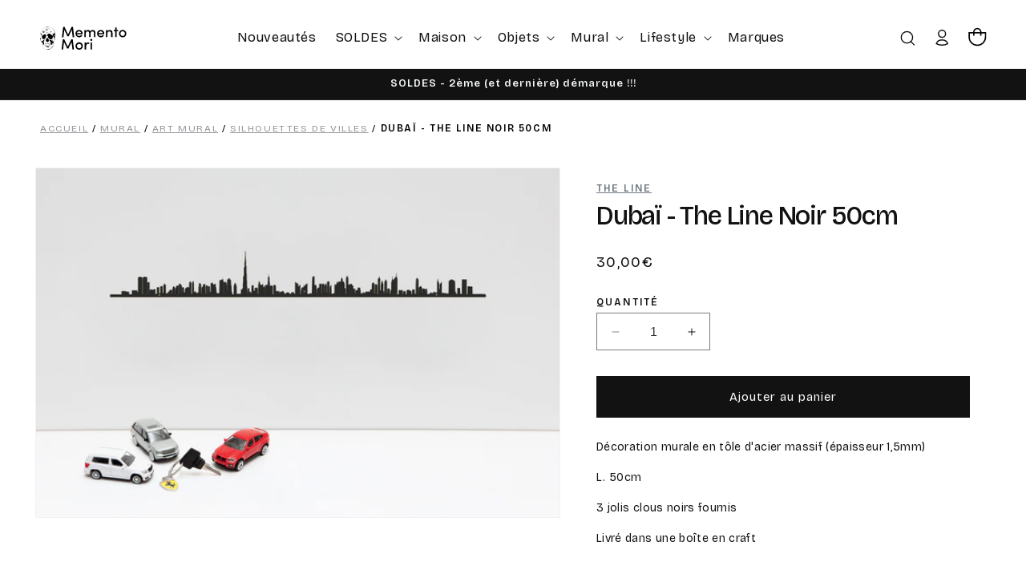

--- FILE ---
content_type: text/html; charset=utf-8
request_url: https://www.mementomori-shop.com/products/dubai-the-line-noir-50cm
body_size: 57393
content:
<!doctype html>
<html class="no-js" lang="fr">
  <head>
    <meta charset="utf-8">
    <meta http-equiv="X-UA-Compatible" content="IE=edge">
    <meta name="viewport" content="width=device-width,initial-scale=1">
    <meta name="theme-color" content="">
    <link rel="canonical" href="https://www.mementomori-shop.com/products/dubai-the-line-noir-50cm"><link rel="icon" type="image/png" href="//www.mementomori-shop.com/cdn/shop/files/favicon-memento.png?crop=center&height=32&v=1700557010&width=32"><link rel="preconnect" href="https://fonts.shopifycdn.com" crossorigin><title>
      Dubaï - Silhouette murale noire en acier 50cm
 &ndash; Memento Mori</title>

    
      <meta name="description" content="The Line sublime la silhouette des villes en une ligne pure d&#39;acier, pour une décoration à la fois sobre et urbaine. Affichez Paris, Londres, Tokyo et bien d&#39;autres villes et monuments emblématiques sur votre mur.">
    

    

<meta property="og:site_name" content="Memento Mori">
<meta property="og:url" content="https://www.mementomori-shop.com/products/dubai-the-line-noir-50cm">
<meta property="og:title" content="Dubaï - Silhouette murale noire en acier 50cm">
<meta property="og:type" content="product">
<meta property="og:description" content="The Line sublime la silhouette des villes en une ligne pure d&#39;acier, pour une décoration à la fois sobre et urbaine. Affichez Paris, Londres, Tokyo et bien d&#39;autres villes et monuments emblématiques sur votre mur."><meta property="og:image" content="http://www.mementomori-shop.com/cdn/shop/products/8687.jpg?v=1602789207">
  <meta property="og:image:secure_url" content="https://www.mementomori-shop.com/cdn/shop/products/8687.jpg?v=1602789207">
  <meta property="og:image:width" content="1280">
  <meta property="og:image:height" content="853"><meta property="og:price:amount" content="30,00">
  <meta property="og:price:currency" content="EUR"><meta name="twitter:card" content="summary_large_image">
<meta name="twitter:title" content="Dubaï - Silhouette murale noire en acier 50cm">
<meta name="twitter:description" content="The Line sublime la silhouette des villes en une ligne pure d&#39;acier, pour une décoration à la fois sobre et urbaine. Affichez Paris, Londres, Tokyo et bien d&#39;autres villes et monuments emblématiques sur votre mur.">


    <script src="//www.mementomori-shop.com/cdn/shop/t/4/assets/constants.js?v=58251544750838685771698055203" defer="defer"></script>
    <script src="//www.mementomori-shop.com/cdn/shop/t/4/assets/pubsub.js?v=158357773527763999511698055203" defer="defer"></script>
    <script src="//www.mementomori-shop.com/cdn/shop/t/4/assets/global.js?v=54939145903281508041698055203" defer="defer"></script><script src="//www.mementomori-shop.com/cdn/shop/t/4/assets/animations.js?v=88693664871331136111698055202" defer="defer"></script><script>window.performance && window.performance.mark && window.performance.mark('shopify.content_for_header.start');</script><meta name="facebook-domain-verification" content="e1anpuintbqumha2zpegzu2or9u763">
<meta name="facebook-domain-verification" content="ia8tzal15281y7285eetlod53hnt8l">
<meta name="google-site-verification" content="0nnjLJwx10fEsNjzJsL3LY59vFrdxmUrC5Ps3AG2Fks">
<meta id="shopify-digital-wallet" name="shopify-digital-wallet" content="/46830092453/digital_wallets/dialog">
<meta name="shopify-checkout-api-token" content="64dc5cb843e2b05a236c080c70eb05cf">
<meta id="in-context-paypal-metadata" data-shop-id="46830092453" data-venmo-supported="false" data-environment="production" data-locale="fr_FR" data-paypal-v4="true" data-currency="EUR">
<link rel="alternate" type="application/json+oembed" href="https://www.mementomori-shop.com/products/dubai-the-line-noir-50cm.oembed">
<script async="async" src="/checkouts/internal/preloads.js?locale=fr-FR"></script>
<link rel="preconnect" href="https://shop.app" crossorigin="anonymous">
<script async="async" src="https://shop.app/checkouts/internal/preloads.js?locale=fr-FR&shop_id=46830092453" crossorigin="anonymous"></script>
<script id="shopify-features" type="application/json">{"accessToken":"64dc5cb843e2b05a236c080c70eb05cf","betas":["rich-media-storefront-analytics"],"domain":"www.mementomori-shop.com","predictiveSearch":true,"shopId":46830092453,"locale":"fr"}</script>
<script>var Shopify = Shopify || {};
Shopify.shop = "memento-mori-shop.myshopify.com";
Shopify.locale = "fr";
Shopify.currency = {"active":"EUR","rate":"1.0"};
Shopify.country = "FR";
Shopify.theme = {"name":"Dawn","id":154547487057,"schema_name":"Dawn","schema_version":"11.0.0","theme_store_id":887,"role":"main"};
Shopify.theme.handle = "null";
Shopify.theme.style = {"id":null,"handle":null};
Shopify.cdnHost = "www.mementomori-shop.com/cdn";
Shopify.routes = Shopify.routes || {};
Shopify.routes.root = "/";</script>
<script type="module">!function(o){(o.Shopify=o.Shopify||{}).modules=!0}(window);</script>
<script>!function(o){function n(){var o=[];function n(){o.push(Array.prototype.slice.apply(arguments))}return n.q=o,n}var t=o.Shopify=o.Shopify||{};t.loadFeatures=n(),t.autoloadFeatures=n()}(window);</script>
<script>
  window.ShopifyPay = window.ShopifyPay || {};
  window.ShopifyPay.apiHost = "shop.app\/pay";
  window.ShopifyPay.redirectState = null;
</script>
<script id="shop-js-analytics" type="application/json">{"pageType":"product"}</script>
<script defer="defer" async type="module" src="//www.mementomori-shop.com/cdn/shopifycloud/shop-js/modules/v2/client.init-shop-cart-sync_INwxTpsh.fr.esm.js"></script>
<script defer="defer" async type="module" src="//www.mementomori-shop.com/cdn/shopifycloud/shop-js/modules/v2/chunk.common_YNAa1F1g.esm.js"></script>
<script type="module">
  await import("//www.mementomori-shop.com/cdn/shopifycloud/shop-js/modules/v2/client.init-shop-cart-sync_INwxTpsh.fr.esm.js");
await import("//www.mementomori-shop.com/cdn/shopifycloud/shop-js/modules/v2/chunk.common_YNAa1F1g.esm.js");

  window.Shopify.SignInWithShop?.initShopCartSync?.({"fedCMEnabled":true,"windoidEnabled":true});

</script>
<script>
  window.Shopify = window.Shopify || {};
  if (!window.Shopify.featureAssets) window.Shopify.featureAssets = {};
  window.Shopify.featureAssets['shop-js'] = {"shop-cart-sync":["modules/v2/client.shop-cart-sync_BVs4vSl-.fr.esm.js","modules/v2/chunk.common_YNAa1F1g.esm.js"],"init-fed-cm":["modules/v2/client.init-fed-cm_CEmYoMXU.fr.esm.js","modules/v2/chunk.common_YNAa1F1g.esm.js"],"shop-button":["modules/v2/client.shop-button_BhVpOdEY.fr.esm.js","modules/v2/chunk.common_YNAa1F1g.esm.js"],"init-windoid":["modules/v2/client.init-windoid_DVncJssP.fr.esm.js","modules/v2/chunk.common_YNAa1F1g.esm.js"],"shop-cash-offers":["modules/v2/client.shop-cash-offers_CD5ChB-w.fr.esm.js","modules/v2/chunk.common_YNAa1F1g.esm.js","modules/v2/chunk.modal_DXhkN-5p.esm.js"],"shop-toast-manager":["modules/v2/client.shop-toast-manager_CMZA41xP.fr.esm.js","modules/v2/chunk.common_YNAa1F1g.esm.js"],"init-shop-email-lookup-coordinator":["modules/v2/client.init-shop-email-lookup-coordinator_Dxg3Qq63.fr.esm.js","modules/v2/chunk.common_YNAa1F1g.esm.js"],"pay-button":["modules/v2/client.pay-button_CApwTr-J.fr.esm.js","modules/v2/chunk.common_YNAa1F1g.esm.js"],"avatar":["modules/v2/client.avatar_BTnouDA3.fr.esm.js"],"init-shop-cart-sync":["modules/v2/client.init-shop-cart-sync_INwxTpsh.fr.esm.js","modules/v2/chunk.common_YNAa1F1g.esm.js"],"shop-login-button":["modules/v2/client.shop-login-button_Ctct7BR2.fr.esm.js","modules/v2/chunk.common_YNAa1F1g.esm.js","modules/v2/chunk.modal_DXhkN-5p.esm.js"],"init-customer-accounts-sign-up":["modules/v2/client.init-customer-accounts-sign-up_DTysEz83.fr.esm.js","modules/v2/client.shop-login-button_Ctct7BR2.fr.esm.js","modules/v2/chunk.common_YNAa1F1g.esm.js","modules/v2/chunk.modal_DXhkN-5p.esm.js"],"init-shop-for-new-customer-accounts":["modules/v2/client.init-shop-for-new-customer-accounts_wbmNjFX3.fr.esm.js","modules/v2/client.shop-login-button_Ctct7BR2.fr.esm.js","modules/v2/chunk.common_YNAa1F1g.esm.js","modules/v2/chunk.modal_DXhkN-5p.esm.js"],"init-customer-accounts":["modules/v2/client.init-customer-accounts_DqpN27KS.fr.esm.js","modules/v2/client.shop-login-button_Ctct7BR2.fr.esm.js","modules/v2/chunk.common_YNAa1F1g.esm.js","modules/v2/chunk.modal_DXhkN-5p.esm.js"],"shop-follow-button":["modules/v2/client.shop-follow-button_CBz8VXaE.fr.esm.js","modules/v2/chunk.common_YNAa1F1g.esm.js","modules/v2/chunk.modal_DXhkN-5p.esm.js"],"lead-capture":["modules/v2/client.lead-capture_Bo6pQGej.fr.esm.js","modules/v2/chunk.common_YNAa1F1g.esm.js","modules/v2/chunk.modal_DXhkN-5p.esm.js"],"checkout-modal":["modules/v2/client.checkout-modal_B_8gz53b.fr.esm.js","modules/v2/chunk.common_YNAa1F1g.esm.js","modules/v2/chunk.modal_DXhkN-5p.esm.js"],"shop-login":["modules/v2/client.shop-login_CTIGRVE1.fr.esm.js","modules/v2/chunk.common_YNAa1F1g.esm.js","modules/v2/chunk.modal_DXhkN-5p.esm.js"],"payment-terms":["modules/v2/client.payment-terms_BUSo56Mg.fr.esm.js","modules/v2/chunk.common_YNAa1F1g.esm.js","modules/v2/chunk.modal_DXhkN-5p.esm.js"]};
</script>
<script>(function() {
  var isLoaded = false;
  function asyncLoad() {
    if (isLoaded) return;
    isLoaded = true;
    var urls = ["https:\/\/d1564fddzjmdj5.cloudfront.net\/initializercolissimo.js?app_name=happycolissimo\u0026cloud=d1564fddzjmdj5.cloudfront.net\u0026shop=memento-mori-shop.myshopify.com","\/\/swymv3pro-01.azureedge.net\/code\/swym-shopify.js?shop=memento-mori-shop.myshopify.com","https:\/\/cdn.nfcube.com\/instafeed-dddca930c945c5ae699f66ad5f1e89e8.js?shop=memento-mori-shop.myshopify.com"];
    for (var i = 0; i < urls.length; i++) {
      var s = document.createElement('script');
      s.type = 'text/javascript';
      s.async = true;
      s.src = urls[i];
      var x = document.getElementsByTagName('script')[0];
      x.parentNode.insertBefore(s, x);
    }
  };
  if(window.attachEvent) {
    window.attachEvent('onload', asyncLoad);
  } else {
    window.addEventListener('load', asyncLoad, false);
  }
})();</script>
<script id="__st">var __st={"a":46830092453,"offset":3600,"reqid":"5ff3cb8b-e73a-4769-9506-5a4ae755f54c-1769008329","pageurl":"www.mementomori-shop.com\/products\/dubai-the-line-noir-50cm","u":"b9745716106e","p":"product","rtyp":"product","rid":5797255086245};</script>
<script>window.ShopifyPaypalV4VisibilityTracking = true;</script>
<script id="captcha-bootstrap">!function(){'use strict';const t='contact',e='account',n='new_comment',o=[[t,t],['blogs',n],['comments',n],[t,'customer']],c=[[e,'customer_login'],[e,'guest_login'],[e,'recover_customer_password'],[e,'create_customer']],r=t=>t.map((([t,e])=>`form[action*='/${t}']:not([data-nocaptcha='true']) input[name='form_type'][value='${e}']`)).join(','),a=t=>()=>t?[...document.querySelectorAll(t)].map((t=>t.form)):[];function s(){const t=[...o],e=r(t);return a(e)}const i='password',u='form_key',d=['recaptcha-v3-token','g-recaptcha-response','h-captcha-response',i],f=()=>{try{return window.sessionStorage}catch{return}},m='__shopify_v',_=t=>t.elements[u];function p(t,e,n=!1){try{const o=window.sessionStorage,c=JSON.parse(o.getItem(e)),{data:r}=function(t){const{data:e,action:n}=t;return t[m]||n?{data:e,action:n}:{data:t,action:n}}(c);for(const[e,n]of Object.entries(r))t.elements[e]&&(t.elements[e].value=n);n&&o.removeItem(e)}catch(o){console.error('form repopulation failed',{error:o})}}const l='form_type',E='cptcha';function T(t){t.dataset[E]=!0}const w=window,h=w.document,L='Shopify',v='ce_forms',y='captcha';let A=!1;((t,e)=>{const n=(g='f06e6c50-85a8-45c8-87d0-21a2b65856fe',I='https://cdn.shopify.com/shopifycloud/storefront-forms-hcaptcha/ce_storefront_forms_captcha_hcaptcha.v1.5.2.iife.js',D={infoText:'Protégé par hCaptcha',privacyText:'Confidentialité',termsText:'Conditions'},(t,e,n)=>{const o=w[L][v],c=o.bindForm;if(c)return c(t,g,e,D).then(n);var r;o.q.push([[t,g,e,D],n]),r=I,A||(h.body.append(Object.assign(h.createElement('script'),{id:'captcha-provider',async:!0,src:r})),A=!0)});var g,I,D;w[L]=w[L]||{},w[L][v]=w[L][v]||{},w[L][v].q=[],w[L][y]=w[L][y]||{},w[L][y].protect=function(t,e){n(t,void 0,e),T(t)},Object.freeze(w[L][y]),function(t,e,n,w,h,L){const[v,y,A,g]=function(t,e,n){const i=e?o:[],u=t?c:[],d=[...i,...u],f=r(d),m=r(i),_=r(d.filter((([t,e])=>n.includes(e))));return[a(f),a(m),a(_),s()]}(w,h,L),I=t=>{const e=t.target;return e instanceof HTMLFormElement?e:e&&e.form},D=t=>v().includes(t);t.addEventListener('submit',(t=>{const e=I(t);if(!e)return;const n=D(e)&&!e.dataset.hcaptchaBound&&!e.dataset.recaptchaBound,o=_(e),c=g().includes(e)&&(!o||!o.value);(n||c)&&t.preventDefault(),c&&!n&&(function(t){try{if(!f())return;!function(t){const e=f();if(!e)return;const n=_(t);if(!n)return;const o=n.value;o&&e.removeItem(o)}(t);const e=Array.from(Array(32),(()=>Math.random().toString(36)[2])).join('');!function(t,e){_(t)||t.append(Object.assign(document.createElement('input'),{type:'hidden',name:u})),t.elements[u].value=e}(t,e),function(t,e){const n=f();if(!n)return;const o=[...t.querySelectorAll(`input[type='${i}']`)].map((({name:t})=>t)),c=[...d,...o],r={};for(const[a,s]of new FormData(t).entries())c.includes(a)||(r[a]=s);n.setItem(e,JSON.stringify({[m]:1,action:t.action,data:r}))}(t,e)}catch(e){console.error('failed to persist form',e)}}(e),e.submit())}));const S=(t,e)=>{t&&!t.dataset[E]&&(n(t,e.some((e=>e===t))),T(t))};for(const o of['focusin','change'])t.addEventListener(o,(t=>{const e=I(t);D(e)&&S(e,y())}));const B=e.get('form_key'),M=e.get(l),P=B&&M;t.addEventListener('DOMContentLoaded',(()=>{const t=y();if(P)for(const e of t)e.elements[l].value===M&&p(e,B);[...new Set([...A(),...v().filter((t=>'true'===t.dataset.shopifyCaptcha))])].forEach((e=>S(e,t)))}))}(h,new URLSearchParams(w.location.search),n,t,e,['guest_login'])})(!0,!0)}();</script>
<script integrity="sha256-4kQ18oKyAcykRKYeNunJcIwy7WH5gtpwJnB7kiuLZ1E=" data-source-attribution="shopify.loadfeatures" defer="defer" src="//www.mementomori-shop.com/cdn/shopifycloud/storefront/assets/storefront/load_feature-a0a9edcb.js" crossorigin="anonymous"></script>
<script crossorigin="anonymous" defer="defer" src="//www.mementomori-shop.com/cdn/shopifycloud/storefront/assets/shopify_pay/storefront-65b4c6d7.js?v=20250812"></script>
<script data-source-attribution="shopify.dynamic_checkout.dynamic.init">var Shopify=Shopify||{};Shopify.PaymentButton=Shopify.PaymentButton||{isStorefrontPortableWallets:!0,init:function(){window.Shopify.PaymentButton.init=function(){};var t=document.createElement("script");t.src="https://www.mementomori-shop.com/cdn/shopifycloud/portable-wallets/latest/portable-wallets.fr.js",t.type="module",document.head.appendChild(t)}};
</script>
<script data-source-attribution="shopify.dynamic_checkout.buyer_consent">
  function portableWalletsHideBuyerConsent(e){var t=document.getElementById("shopify-buyer-consent"),n=document.getElementById("shopify-subscription-policy-button");t&&n&&(t.classList.add("hidden"),t.setAttribute("aria-hidden","true"),n.removeEventListener("click",e))}function portableWalletsShowBuyerConsent(e){var t=document.getElementById("shopify-buyer-consent"),n=document.getElementById("shopify-subscription-policy-button");t&&n&&(t.classList.remove("hidden"),t.removeAttribute("aria-hidden"),n.addEventListener("click",e))}window.Shopify?.PaymentButton&&(window.Shopify.PaymentButton.hideBuyerConsent=portableWalletsHideBuyerConsent,window.Shopify.PaymentButton.showBuyerConsent=portableWalletsShowBuyerConsent);
</script>
<script data-source-attribution="shopify.dynamic_checkout.cart.bootstrap">document.addEventListener("DOMContentLoaded",(function(){function t(){return document.querySelector("shopify-accelerated-checkout-cart, shopify-accelerated-checkout")}if(t())Shopify.PaymentButton.init();else{new MutationObserver((function(e,n){t()&&(Shopify.PaymentButton.init(),n.disconnect())})).observe(document.body,{childList:!0,subtree:!0})}}));
</script>
<script id='scb4127' type='text/javascript' async='' src='https://www.mementomori-shop.com/cdn/shopifycloud/privacy-banner/storefront-banner.js'></script><link id="shopify-accelerated-checkout-styles" rel="stylesheet" media="screen" href="https://www.mementomori-shop.com/cdn/shopifycloud/portable-wallets/latest/accelerated-checkout-backwards-compat.css" crossorigin="anonymous">
<style id="shopify-accelerated-checkout-cart">
        #shopify-buyer-consent {
  margin-top: 1em;
  display: inline-block;
  width: 100%;
}

#shopify-buyer-consent.hidden {
  display: none;
}

#shopify-subscription-policy-button {
  background: none;
  border: none;
  padding: 0;
  text-decoration: underline;
  font-size: inherit;
  cursor: pointer;
}

#shopify-subscription-policy-button::before {
  box-shadow: none;
}

      </style>
<script id="sections-script" data-sections="header" defer="defer" src="//www.mementomori-shop.com/cdn/shop/t/4/compiled_assets/scripts.js?v=19351"></script>
<script>window.performance && window.performance.mark && window.performance.mark('shopify.content_for_header.end');</script>


    <link rel="preconnect" href="https://fonts.googleapis.com">
    <link rel="preconnect" href="https://fonts.gstatic.com" crossorigin>
    <link href="https://fonts.googleapis.com/css2?family=Bricolage+Grotesque:opsz,wght@12..96,400;12..96,500;12..96,600&display=swap" rel="stylesheet">

    <style data-shopify>
      @font-face {
  font-family: Assistant;
  font-weight: 400;
  font-style: normal;
  font-display: swap;
  src: url("//www.mementomori-shop.com/cdn/fonts/assistant/assistant_n4.9120912a469cad1cc292572851508ca49d12e768.woff2") format("woff2"),
       url("//www.mementomori-shop.com/cdn/fonts/assistant/assistant_n4.6e9875ce64e0fefcd3f4446b7ec9036b3ddd2985.woff") format("woff");
}

      @font-face {
  font-family: Assistant;
  font-weight: 700;
  font-style: normal;
  font-display: swap;
  src: url("//www.mementomori-shop.com/cdn/fonts/assistant/assistant_n7.bf44452348ec8b8efa3aa3068825305886b1c83c.woff2") format("woff2"),
       url("//www.mementomori-shop.com/cdn/fonts/assistant/assistant_n7.0c887fee83f6b3bda822f1150b912c72da0f7b64.woff") format("woff");
}

      
      
      @font-face {
  font-family: Assistant;
  font-weight: 400;
  font-style: normal;
  font-display: swap;
  src: url("//www.mementomori-shop.com/cdn/fonts/assistant/assistant_n4.9120912a469cad1cc292572851508ca49d12e768.woff2") format("woff2"),
       url("//www.mementomori-shop.com/cdn/fonts/assistant/assistant_n4.6e9875ce64e0fefcd3f4446b7ec9036b3ddd2985.woff") format("woff");
}


      
        :root,
        .color-background-1 {
          --color-background: 255,255,255;
        
          --gradient-background: #ffffff;
        
        --color-foreground: 18,18,18;
        --color-shadow: 18,18,18;
        --color-button: 18,18,18;
        --color-button-text: 255,255,255;
        --color-secondary-button: 255,255,255;
        --color-secondary-button-text: 18,18,18;
        --color-link: 18,18,18;
        --color-badge-foreground: 18,18,18;
        --color-badge-background: 255,255,255;
        --color-badge-border: 18,18,18;
        --payment-terms-background-color: rgb(255 255 255);
      }
      
        
        .color-background-2 {
          --color-background: 246,248,250;
        
          --gradient-background: #f6f8fa;
        
        --color-foreground: 18,18,18;
        --color-shadow: 18,18,18;
        --color-button: 18,18,18;
        --color-button-text: 243,243,243;
        --color-secondary-button: 246,248,250;
        --color-secondary-button-text: 18,18,18;
        --color-link: 18,18,18;
        --color-badge-foreground: 18,18,18;
        --color-badge-background: 246,248,250;
        --color-badge-border: 18,18,18;
        --payment-terms-background-color: rgb(246 248 250);
      }
      
        
        .color-inverse {
          --color-background: 36,40,51;
        
          --gradient-background: #242833;
        
        --color-foreground: 255,255,255;
        --color-shadow: 18,18,18;
        --color-button: 255,255,255;
        --color-button-text: 0,0,0;
        --color-secondary-button: 36,40,51;
        --color-secondary-button-text: 255,255,255;
        --color-link: 255,255,255;
        --color-badge-foreground: 255,255,255;
        --color-badge-background: 36,40,51;
        --color-badge-border: 255,255,255;
        --payment-terms-background-color: rgb(36 40 51);
      }
      
        
        .color-accent-1 {
          --color-background: 18,18,18;
        
          --gradient-background: #121212;
        
        --color-foreground: 246,248,250;
        --color-shadow: 18,18,18;
        --color-button: 255,255,255;
        --color-button-text: 18,18,18;
        --color-secondary-button: 18,18,18;
        --color-secondary-button-text: 246,248,250;
        --color-link: 246,248,250;
        --color-badge-foreground: 246,248,250;
        --color-badge-background: 18,18,18;
        --color-badge-border: 246,248,250;
        --payment-terms-background-color: rgb(18 18 18);
      }
      
        
        .color-accent-2 {
          --color-background: 51,79,180;
        
          --gradient-background: #334fb4;
        
        --color-foreground: 255,255,255;
        --color-shadow: 18,18,18;
        --color-button: 255,255,255;
        --color-button-text: 51,79,180;
        --color-secondary-button: 51,79,180;
        --color-secondary-button-text: 255,255,255;
        --color-link: 255,255,255;
        --color-badge-foreground: 255,255,255;
        --color-badge-background: 51,79,180;
        --color-badge-border: 255,255,255;
        --payment-terms-background-color: rgb(51 79 180);
      }
      
        
        .color-scheme-bb819e71-669d-4dc9-82ee-5ffe70677ee3 {
          --color-background: 246,248,250;
        
          --gradient-background: #f6f8fa;
        
        --color-foreground: 18,18,18;
        --color-shadow: 18,18,18;
        --color-button: 18,18,18;
        --color-button-text: 255,255,255;
        --color-secondary-button: 246,248,250;
        --color-secondary-button-text: 18,18,18;
        --color-link: 18,18,18;
        --color-badge-foreground: 18,18,18;
        --color-badge-background: 246,248,250;
        --color-badge-border: 18,18,18;
        --payment-terms-background-color: rgb(246 248 250);
      }
      

      body, .color-background-1, .color-background-2, .color-inverse, .color-accent-1, .color-accent-2, .color-scheme-bb819e71-669d-4dc9-82ee-5ffe70677ee3 {
        color: rgba(var(--color-foreground), 1);
        background-color: rgb(var(--color-background));
      }
    
      :root {
        --font-body-family: 'Bricolage Grotesque', sans-serif;
        --font-body-style: normal;
        --font-body-weight: 400;
        --font-body-weight-bold: 500;

        --font-heading-family: 'Bricolage Grotesque', sans-serif;;
        --font-heading-style: normal;
        --font-heading-weight: 600;

        --font-body-scale: 1.0;
        --font-heading-scale: 1.0;

        --media-padding: px;
        --media-border-opacity: 0.05;
        --media-border-width: 1px;
        --media-radius: 0px;
        --media-shadow-opacity: 0.0;
        --media-shadow-horizontal-offset: 0px;
        --media-shadow-vertical-offset: 4px;
        --media-shadow-blur-radius: 5px;
        --media-shadow-visible: 0;

        --page-width: 140rem;
        --page-width-margin: 0rem;

        --product-card-image-padding: 0.0rem;
        --product-card-corner-radius: 0.0rem;
        --product-card-text-alignment: left;
        --product-card-border-width: 0.0rem;
        --product-card-border-opacity: 0.1;
        --product-card-shadow-opacity: 0.0;
        --product-card-shadow-visible: 0;
        --product-card-shadow-horizontal-offset: 0.0rem;
        --product-card-shadow-vertical-offset: 0.4rem;
        --product-card-shadow-blur-radius: 0.5rem;

        --collection-card-image-padding: 0.0rem;
        --collection-card-corner-radius: 0.0rem;
        --collection-card-text-alignment: left;
        --collection-card-border-width: 0.0rem;
        --collection-card-border-opacity: 0.1;
        --collection-card-shadow-opacity: 0.0;
        --collection-card-shadow-visible: 0;
        --collection-card-shadow-horizontal-offset: 0.0rem;
        --collection-card-shadow-vertical-offset: 0.4rem;
        --collection-card-shadow-blur-radius: 0.5rem;

        --blog-card-image-padding: 0.0rem;
        --blog-card-corner-radius: 0.0rem;
        --blog-card-text-alignment: left;
        --blog-card-border-width: 0.0rem;
        --blog-card-border-opacity: 0.1;
        --blog-card-shadow-opacity: 0.0;
        --blog-card-shadow-visible: 0;
        --blog-card-shadow-horizontal-offset: 0.0rem;
        --blog-card-shadow-vertical-offset: 0.4rem;
        --blog-card-shadow-blur-radius: 0.5rem;

        --badge-corner-radius: 4.0rem;

        --popup-border-width: 1px;
        --popup-border-opacity: 0.1;
        --popup-corner-radius: 0px;
        --popup-shadow-opacity: 0.05;
        --popup-shadow-horizontal-offset: 0px;
        --popup-shadow-vertical-offset: 4px;
        --popup-shadow-blur-radius: 5px;

        --drawer-border-width: 1px;
        --drawer-border-opacity: 0.1;
        --drawer-shadow-opacity: 0.0;
        --drawer-shadow-horizontal-offset: 0px;
        --drawer-shadow-vertical-offset: 4px;
        --drawer-shadow-blur-radius: 5px;

        --spacing-sections-desktop: 0px;
        --spacing-sections-mobile: 0px;

        --grid-desktop-vertical-spacing: 12px;
        --grid-desktop-horizontal-spacing: 12px;
        --grid-mobile-vertical-spacing: 6px;
        --grid-mobile-horizontal-spacing: 6px;

        --text-boxes-border-opacity: 0.1;
        --text-boxes-border-width: 0px;
        --text-boxes-radius: 0px;
        --text-boxes-shadow-opacity: 0.0;
        --text-boxes-shadow-visible: 0;
        --text-boxes-shadow-horizontal-offset: 0px;
        --text-boxes-shadow-vertical-offset: 4px;
        --text-boxes-shadow-blur-radius: 5px;

        --buttons-radius: 0px;
        --buttons-radius-outset: 0px;
        --buttons-border-width: 1px;
        --buttons-border-opacity: 1.0;
        --buttons-shadow-opacity: 0.0;
        --buttons-shadow-visible: 0;
        --buttons-shadow-horizontal-offset: 0px;
        --buttons-shadow-vertical-offset: 4px;
        --buttons-shadow-blur-radius: 5px;
        --buttons-border-offset: 0px;

        --inputs-radius: 0px;
        --inputs-border-width: 1px;
        --inputs-border-opacity: 0.55;
        --inputs-shadow-opacity: 0.0;
        --inputs-shadow-horizontal-offset: 0px;
        --inputs-margin-offset: 0px;
        --inputs-shadow-vertical-offset: 4px;
        --inputs-shadow-blur-radius: 5px;
        --inputs-radius-outset: 0px;

        --variant-pills-radius: 40px;
        --variant-pills-border-width: 1px;
        --variant-pills-border-opacity: 0.55;
        --variant-pills-shadow-opacity: 0.0;
        --variant-pills-shadow-horizontal-offset: 0px;
        --variant-pills-shadow-vertical-offset: 4px;
        --variant-pills-shadow-blur-radius: 5px;
      }

      *,
      *::before,
      *::after {
        box-sizing: inherit;
      }

      html {
        box-sizing: border-box;
        font-size: calc(var(--font-body-scale) * 62.5%);
        height: 100%;
      }

      body {
        display: grid;
        grid-template-rows: auto auto 1fr auto;
        grid-template-columns: 100%;
        min-height: 100%;
        margin: 0;
        font-size: 1.5rem;
        letter-spacing: 0.06rem;
        line-height: calc(1 + 0.8 / var(--font-body-scale));
        font-family: var(--font-body-family);
        font-style: var(--font-body-style);
        font-weight: var(--font-body-weight);
      }

      @media screen and (min-width: 750px) {
        body {
          font-size: 1.6rem;
        }
      }
    </style>

    <link href="//www.mementomori-shop.com/cdn/shop/t/4/assets/base.css?v=165191016556652226921698055202" rel="stylesheet" type="text/css" media="all" />
    <link href="//www.mementomori-shop.com/cdn/shop/t/4/assets/custom.css?v=146150743379683619871701363653" rel="stylesheet" type="text/css" media="all" />
<link rel="preload" as="font" href="//www.mementomori-shop.com/cdn/fonts/assistant/assistant_n4.9120912a469cad1cc292572851508ca49d12e768.woff2" type="font/woff2" crossorigin><link rel="preload" as="font" href="//www.mementomori-shop.com/cdn/fonts/assistant/assistant_n4.9120912a469cad1cc292572851508ca49d12e768.woff2" type="font/woff2" crossorigin><link href="//www.mementomori-shop.com/cdn/shop/t/4/assets/component-localization-form.css?v=143319823105703127341698055203" rel="stylesheet" type="text/css" media="all" />
      <script src="//www.mementomori-shop.com/cdn/shop/t/4/assets/localization-form.js?v=161644695336821385561698055203" defer="defer"></script><link
        rel="stylesheet"
        href="//www.mementomori-shop.com/cdn/shop/t/4/assets/component-predictive-search.css?v=118923337488134913561698055203"
        media="print"
        onload="this.media='all'"
      ><script>
      document.documentElement.className = document.documentElement.className.replace('no-js', 'js');
      if (Shopify.designMode) {
        document.documentElement.classList.add('shopify-design-mode');
      }
    </script>


  
  <!-- BEGIN app block: shopify://apps/seowill-redirects/blocks/brokenlink-404/cc7b1996-e567-42d0-8862-356092041863 -->
<script type="text/javascript">
    !function(t){var e={};function r(n){if(e[n])return e[n].exports;var o=e[n]={i:n,l:!1,exports:{}};return t[n].call(o.exports,o,o.exports,r),o.l=!0,o.exports}r.m=t,r.c=e,r.d=function(t,e,n){r.o(t,e)||Object.defineProperty(t,e,{enumerable:!0,get:n})},r.r=function(t){"undefined"!==typeof Symbol&&Symbol.toStringTag&&Object.defineProperty(t,Symbol.toStringTag,{value:"Module"}),Object.defineProperty(t,"__esModule",{value:!0})},r.t=function(t,e){if(1&e&&(t=r(t)),8&e)return t;if(4&e&&"object"===typeof t&&t&&t.__esModule)return t;var n=Object.create(null);if(r.r(n),Object.defineProperty(n,"default",{enumerable:!0,value:t}),2&e&&"string"!=typeof t)for(var o in t)r.d(n,o,function(e){return t[e]}.bind(null,o));return n},r.n=function(t){var e=t&&t.__esModule?function(){return t.default}:function(){return t};return r.d(e,"a",e),e},r.o=function(t,e){return Object.prototype.hasOwnProperty.call(t,e)},r.p="",r(r.s=11)}([function(t,e,r){"use strict";var n=r(2),o=Object.prototype.toString;function i(t){return"[object Array]"===o.call(t)}function a(t){return"undefined"===typeof t}function u(t){return null!==t&&"object"===typeof t}function s(t){return"[object Function]"===o.call(t)}function c(t,e){if(null!==t&&"undefined"!==typeof t)if("object"!==typeof t&&(t=[t]),i(t))for(var r=0,n=t.length;r<n;r++)e.call(null,t[r],r,t);else for(var o in t)Object.prototype.hasOwnProperty.call(t,o)&&e.call(null,t[o],o,t)}t.exports={isArray:i,isArrayBuffer:function(t){return"[object ArrayBuffer]"===o.call(t)},isBuffer:function(t){return null!==t&&!a(t)&&null!==t.constructor&&!a(t.constructor)&&"function"===typeof t.constructor.isBuffer&&t.constructor.isBuffer(t)},isFormData:function(t){return"undefined"!==typeof FormData&&t instanceof FormData},isArrayBufferView:function(t){return"undefined"!==typeof ArrayBuffer&&ArrayBuffer.isView?ArrayBuffer.isView(t):t&&t.buffer&&t.buffer instanceof ArrayBuffer},isString:function(t){return"string"===typeof t},isNumber:function(t){return"number"===typeof t},isObject:u,isUndefined:a,isDate:function(t){return"[object Date]"===o.call(t)},isFile:function(t){return"[object File]"===o.call(t)},isBlob:function(t){return"[object Blob]"===o.call(t)},isFunction:s,isStream:function(t){return u(t)&&s(t.pipe)},isURLSearchParams:function(t){return"undefined"!==typeof URLSearchParams&&t instanceof URLSearchParams},isStandardBrowserEnv:function(){return("undefined"===typeof navigator||"ReactNative"!==navigator.product&&"NativeScript"!==navigator.product&&"NS"!==navigator.product)&&("undefined"!==typeof window&&"undefined"!==typeof document)},forEach:c,merge:function t(){var e={};function r(r,n){"object"===typeof e[n]&&"object"===typeof r?e[n]=t(e[n],r):e[n]=r}for(var n=0,o=arguments.length;n<o;n++)c(arguments[n],r);return e},deepMerge:function t(){var e={};function r(r,n){"object"===typeof e[n]&&"object"===typeof r?e[n]=t(e[n],r):e[n]="object"===typeof r?t({},r):r}for(var n=0,o=arguments.length;n<o;n++)c(arguments[n],r);return e},extend:function(t,e,r){return c(e,(function(e,o){t[o]=r&&"function"===typeof e?n(e,r):e})),t},trim:function(t){return t.replace(/^\s*/,"").replace(/\s*$/,"")}}},function(t,e,r){t.exports=r(12)},function(t,e,r){"use strict";t.exports=function(t,e){return function(){for(var r=new Array(arguments.length),n=0;n<r.length;n++)r[n]=arguments[n];return t.apply(e,r)}}},function(t,e,r){"use strict";var n=r(0);function o(t){return encodeURIComponent(t).replace(/%40/gi,"@").replace(/%3A/gi,":").replace(/%24/g,"$").replace(/%2C/gi,",").replace(/%20/g,"+").replace(/%5B/gi,"[").replace(/%5D/gi,"]")}t.exports=function(t,e,r){if(!e)return t;var i;if(r)i=r(e);else if(n.isURLSearchParams(e))i=e.toString();else{var a=[];n.forEach(e,(function(t,e){null!==t&&"undefined"!==typeof t&&(n.isArray(t)?e+="[]":t=[t],n.forEach(t,(function(t){n.isDate(t)?t=t.toISOString():n.isObject(t)&&(t=JSON.stringify(t)),a.push(o(e)+"="+o(t))})))})),i=a.join("&")}if(i){var u=t.indexOf("#");-1!==u&&(t=t.slice(0,u)),t+=(-1===t.indexOf("?")?"?":"&")+i}return t}},function(t,e,r){"use strict";t.exports=function(t){return!(!t||!t.__CANCEL__)}},function(t,e,r){"use strict";(function(e){var n=r(0),o=r(19),i={"Content-Type":"application/x-www-form-urlencoded"};function a(t,e){!n.isUndefined(t)&&n.isUndefined(t["Content-Type"])&&(t["Content-Type"]=e)}var u={adapter:function(){var t;return("undefined"!==typeof XMLHttpRequest||"undefined"!==typeof e&&"[object process]"===Object.prototype.toString.call(e))&&(t=r(6)),t}(),transformRequest:[function(t,e){return o(e,"Accept"),o(e,"Content-Type"),n.isFormData(t)||n.isArrayBuffer(t)||n.isBuffer(t)||n.isStream(t)||n.isFile(t)||n.isBlob(t)?t:n.isArrayBufferView(t)?t.buffer:n.isURLSearchParams(t)?(a(e,"application/x-www-form-urlencoded;charset=utf-8"),t.toString()):n.isObject(t)?(a(e,"application/json;charset=utf-8"),JSON.stringify(t)):t}],transformResponse:[function(t){if("string"===typeof t)try{t=JSON.parse(t)}catch(e){}return t}],timeout:0,xsrfCookieName:"XSRF-TOKEN",xsrfHeaderName:"X-XSRF-TOKEN",maxContentLength:-1,validateStatus:function(t){return t>=200&&t<300},headers:{common:{Accept:"application/json, text/plain, */*"}}};n.forEach(["delete","get","head"],(function(t){u.headers[t]={}})),n.forEach(["post","put","patch"],(function(t){u.headers[t]=n.merge(i)})),t.exports=u}).call(this,r(18))},function(t,e,r){"use strict";var n=r(0),o=r(20),i=r(3),a=r(22),u=r(25),s=r(26),c=r(7);t.exports=function(t){return new Promise((function(e,f){var l=t.data,p=t.headers;n.isFormData(l)&&delete p["Content-Type"];var h=new XMLHttpRequest;if(t.auth){var d=t.auth.username||"",m=t.auth.password||"";p.Authorization="Basic "+btoa(d+":"+m)}var y=a(t.baseURL,t.url);if(h.open(t.method.toUpperCase(),i(y,t.params,t.paramsSerializer),!0),h.timeout=t.timeout,h.onreadystatechange=function(){if(h&&4===h.readyState&&(0!==h.status||h.responseURL&&0===h.responseURL.indexOf("file:"))){var r="getAllResponseHeaders"in h?u(h.getAllResponseHeaders()):null,n={data:t.responseType&&"text"!==t.responseType?h.response:h.responseText,status:h.status,statusText:h.statusText,headers:r,config:t,request:h};o(e,f,n),h=null}},h.onabort=function(){h&&(f(c("Request aborted",t,"ECONNABORTED",h)),h=null)},h.onerror=function(){f(c("Network Error",t,null,h)),h=null},h.ontimeout=function(){var e="timeout of "+t.timeout+"ms exceeded";t.timeoutErrorMessage&&(e=t.timeoutErrorMessage),f(c(e,t,"ECONNABORTED",h)),h=null},n.isStandardBrowserEnv()){var v=r(27),g=(t.withCredentials||s(y))&&t.xsrfCookieName?v.read(t.xsrfCookieName):void 0;g&&(p[t.xsrfHeaderName]=g)}if("setRequestHeader"in h&&n.forEach(p,(function(t,e){"undefined"===typeof l&&"content-type"===e.toLowerCase()?delete p[e]:h.setRequestHeader(e,t)})),n.isUndefined(t.withCredentials)||(h.withCredentials=!!t.withCredentials),t.responseType)try{h.responseType=t.responseType}catch(w){if("json"!==t.responseType)throw w}"function"===typeof t.onDownloadProgress&&h.addEventListener("progress",t.onDownloadProgress),"function"===typeof t.onUploadProgress&&h.upload&&h.upload.addEventListener("progress",t.onUploadProgress),t.cancelToken&&t.cancelToken.promise.then((function(t){h&&(h.abort(),f(t),h=null)})),void 0===l&&(l=null),h.send(l)}))}},function(t,e,r){"use strict";var n=r(21);t.exports=function(t,e,r,o,i){var a=new Error(t);return n(a,e,r,o,i)}},function(t,e,r){"use strict";var n=r(0);t.exports=function(t,e){e=e||{};var r={},o=["url","method","params","data"],i=["headers","auth","proxy"],a=["baseURL","url","transformRequest","transformResponse","paramsSerializer","timeout","withCredentials","adapter","responseType","xsrfCookieName","xsrfHeaderName","onUploadProgress","onDownloadProgress","maxContentLength","validateStatus","maxRedirects","httpAgent","httpsAgent","cancelToken","socketPath"];n.forEach(o,(function(t){"undefined"!==typeof e[t]&&(r[t]=e[t])})),n.forEach(i,(function(o){n.isObject(e[o])?r[o]=n.deepMerge(t[o],e[o]):"undefined"!==typeof e[o]?r[o]=e[o]:n.isObject(t[o])?r[o]=n.deepMerge(t[o]):"undefined"!==typeof t[o]&&(r[o]=t[o])})),n.forEach(a,(function(n){"undefined"!==typeof e[n]?r[n]=e[n]:"undefined"!==typeof t[n]&&(r[n]=t[n])}));var u=o.concat(i).concat(a),s=Object.keys(e).filter((function(t){return-1===u.indexOf(t)}));return n.forEach(s,(function(n){"undefined"!==typeof e[n]?r[n]=e[n]:"undefined"!==typeof t[n]&&(r[n]=t[n])})),r}},function(t,e,r){"use strict";function n(t){this.message=t}n.prototype.toString=function(){return"Cancel"+(this.message?": "+this.message:"")},n.prototype.__CANCEL__=!0,t.exports=n},function(t,e,r){t.exports=r(13)},function(t,e,r){t.exports=r(30)},function(t,e,r){var n=function(t){"use strict";var e=Object.prototype,r=e.hasOwnProperty,n="function"===typeof Symbol?Symbol:{},o=n.iterator||"@@iterator",i=n.asyncIterator||"@@asyncIterator",a=n.toStringTag||"@@toStringTag";function u(t,e,r){return Object.defineProperty(t,e,{value:r,enumerable:!0,configurable:!0,writable:!0}),t[e]}try{u({},"")}catch(S){u=function(t,e,r){return t[e]=r}}function s(t,e,r,n){var o=e&&e.prototype instanceof l?e:l,i=Object.create(o.prototype),a=new L(n||[]);return i._invoke=function(t,e,r){var n="suspendedStart";return function(o,i){if("executing"===n)throw new Error("Generator is already running");if("completed"===n){if("throw"===o)throw i;return j()}for(r.method=o,r.arg=i;;){var a=r.delegate;if(a){var u=x(a,r);if(u){if(u===f)continue;return u}}if("next"===r.method)r.sent=r._sent=r.arg;else if("throw"===r.method){if("suspendedStart"===n)throw n="completed",r.arg;r.dispatchException(r.arg)}else"return"===r.method&&r.abrupt("return",r.arg);n="executing";var s=c(t,e,r);if("normal"===s.type){if(n=r.done?"completed":"suspendedYield",s.arg===f)continue;return{value:s.arg,done:r.done}}"throw"===s.type&&(n="completed",r.method="throw",r.arg=s.arg)}}}(t,r,a),i}function c(t,e,r){try{return{type:"normal",arg:t.call(e,r)}}catch(S){return{type:"throw",arg:S}}}t.wrap=s;var f={};function l(){}function p(){}function h(){}var d={};d[o]=function(){return this};var m=Object.getPrototypeOf,y=m&&m(m(T([])));y&&y!==e&&r.call(y,o)&&(d=y);var v=h.prototype=l.prototype=Object.create(d);function g(t){["next","throw","return"].forEach((function(e){u(t,e,(function(t){return this._invoke(e,t)}))}))}function w(t,e){var n;this._invoke=function(o,i){function a(){return new e((function(n,a){!function n(o,i,a,u){var s=c(t[o],t,i);if("throw"!==s.type){var f=s.arg,l=f.value;return l&&"object"===typeof l&&r.call(l,"__await")?e.resolve(l.__await).then((function(t){n("next",t,a,u)}),(function(t){n("throw",t,a,u)})):e.resolve(l).then((function(t){f.value=t,a(f)}),(function(t){return n("throw",t,a,u)}))}u(s.arg)}(o,i,n,a)}))}return n=n?n.then(a,a):a()}}function x(t,e){var r=t.iterator[e.method];if(void 0===r){if(e.delegate=null,"throw"===e.method){if(t.iterator.return&&(e.method="return",e.arg=void 0,x(t,e),"throw"===e.method))return f;e.method="throw",e.arg=new TypeError("The iterator does not provide a 'throw' method")}return f}var n=c(r,t.iterator,e.arg);if("throw"===n.type)return e.method="throw",e.arg=n.arg,e.delegate=null,f;var o=n.arg;return o?o.done?(e[t.resultName]=o.value,e.next=t.nextLoc,"return"!==e.method&&(e.method="next",e.arg=void 0),e.delegate=null,f):o:(e.method="throw",e.arg=new TypeError("iterator result is not an object"),e.delegate=null,f)}function b(t){var e={tryLoc:t[0]};1 in t&&(e.catchLoc=t[1]),2 in t&&(e.finallyLoc=t[2],e.afterLoc=t[3]),this.tryEntries.push(e)}function E(t){var e=t.completion||{};e.type="normal",delete e.arg,t.completion=e}function L(t){this.tryEntries=[{tryLoc:"root"}],t.forEach(b,this),this.reset(!0)}function T(t){if(t){var e=t[o];if(e)return e.call(t);if("function"===typeof t.next)return t;if(!isNaN(t.length)){var n=-1,i=function e(){for(;++n<t.length;)if(r.call(t,n))return e.value=t[n],e.done=!1,e;return e.value=void 0,e.done=!0,e};return i.next=i}}return{next:j}}function j(){return{value:void 0,done:!0}}return p.prototype=v.constructor=h,h.constructor=p,p.displayName=u(h,a,"GeneratorFunction"),t.isGeneratorFunction=function(t){var e="function"===typeof t&&t.constructor;return!!e&&(e===p||"GeneratorFunction"===(e.displayName||e.name))},t.mark=function(t){return Object.setPrototypeOf?Object.setPrototypeOf(t,h):(t.__proto__=h,u(t,a,"GeneratorFunction")),t.prototype=Object.create(v),t},t.awrap=function(t){return{__await:t}},g(w.prototype),w.prototype[i]=function(){return this},t.AsyncIterator=w,t.async=function(e,r,n,o,i){void 0===i&&(i=Promise);var a=new w(s(e,r,n,o),i);return t.isGeneratorFunction(r)?a:a.next().then((function(t){return t.done?t.value:a.next()}))},g(v),u(v,a,"Generator"),v[o]=function(){return this},v.toString=function(){return"[object Generator]"},t.keys=function(t){var e=[];for(var r in t)e.push(r);return e.reverse(),function r(){for(;e.length;){var n=e.pop();if(n in t)return r.value=n,r.done=!1,r}return r.done=!0,r}},t.values=T,L.prototype={constructor:L,reset:function(t){if(this.prev=0,this.next=0,this.sent=this._sent=void 0,this.done=!1,this.delegate=null,this.method="next",this.arg=void 0,this.tryEntries.forEach(E),!t)for(var e in this)"t"===e.charAt(0)&&r.call(this,e)&&!isNaN(+e.slice(1))&&(this[e]=void 0)},stop:function(){this.done=!0;var t=this.tryEntries[0].completion;if("throw"===t.type)throw t.arg;return this.rval},dispatchException:function(t){if(this.done)throw t;var e=this;function n(r,n){return a.type="throw",a.arg=t,e.next=r,n&&(e.method="next",e.arg=void 0),!!n}for(var o=this.tryEntries.length-1;o>=0;--o){var i=this.tryEntries[o],a=i.completion;if("root"===i.tryLoc)return n("end");if(i.tryLoc<=this.prev){var u=r.call(i,"catchLoc"),s=r.call(i,"finallyLoc");if(u&&s){if(this.prev<i.catchLoc)return n(i.catchLoc,!0);if(this.prev<i.finallyLoc)return n(i.finallyLoc)}else if(u){if(this.prev<i.catchLoc)return n(i.catchLoc,!0)}else{if(!s)throw new Error("try statement without catch or finally");if(this.prev<i.finallyLoc)return n(i.finallyLoc)}}}},abrupt:function(t,e){for(var n=this.tryEntries.length-1;n>=0;--n){var o=this.tryEntries[n];if(o.tryLoc<=this.prev&&r.call(o,"finallyLoc")&&this.prev<o.finallyLoc){var i=o;break}}i&&("break"===t||"continue"===t)&&i.tryLoc<=e&&e<=i.finallyLoc&&(i=null);var a=i?i.completion:{};return a.type=t,a.arg=e,i?(this.method="next",this.next=i.finallyLoc,f):this.complete(a)},complete:function(t,e){if("throw"===t.type)throw t.arg;return"break"===t.type||"continue"===t.type?this.next=t.arg:"return"===t.type?(this.rval=this.arg=t.arg,this.method="return",this.next="end"):"normal"===t.type&&e&&(this.next=e),f},finish:function(t){for(var e=this.tryEntries.length-1;e>=0;--e){var r=this.tryEntries[e];if(r.finallyLoc===t)return this.complete(r.completion,r.afterLoc),E(r),f}},catch:function(t){for(var e=this.tryEntries.length-1;e>=0;--e){var r=this.tryEntries[e];if(r.tryLoc===t){var n=r.completion;if("throw"===n.type){var o=n.arg;E(r)}return o}}throw new Error("illegal catch attempt")},delegateYield:function(t,e,r){return this.delegate={iterator:T(t),resultName:e,nextLoc:r},"next"===this.method&&(this.arg=void 0),f}},t}(t.exports);try{regeneratorRuntime=n}catch(o){Function("r","regeneratorRuntime = r")(n)}},function(t,e,r){"use strict";var n=r(0),o=r(2),i=r(14),a=r(8);function u(t){var e=new i(t),r=o(i.prototype.request,e);return n.extend(r,i.prototype,e),n.extend(r,e),r}var s=u(r(5));s.Axios=i,s.create=function(t){return u(a(s.defaults,t))},s.Cancel=r(9),s.CancelToken=r(28),s.isCancel=r(4),s.all=function(t){return Promise.all(t)},s.spread=r(29),t.exports=s,t.exports.default=s},function(t,e,r){"use strict";var n=r(0),o=r(3),i=r(15),a=r(16),u=r(8);function s(t){this.defaults=t,this.interceptors={request:new i,response:new i}}s.prototype.request=function(t){"string"===typeof t?(t=arguments[1]||{}).url=arguments[0]:t=t||{},(t=u(this.defaults,t)).method?t.method=t.method.toLowerCase():this.defaults.method?t.method=this.defaults.method.toLowerCase():t.method="get";var e=[a,void 0],r=Promise.resolve(t);for(this.interceptors.request.forEach((function(t){e.unshift(t.fulfilled,t.rejected)})),this.interceptors.response.forEach((function(t){e.push(t.fulfilled,t.rejected)}));e.length;)r=r.then(e.shift(),e.shift());return r},s.prototype.getUri=function(t){return t=u(this.defaults,t),o(t.url,t.params,t.paramsSerializer).replace(/^\?/,"")},n.forEach(["delete","get","head","options"],(function(t){s.prototype[t]=function(e,r){return this.request(n.merge(r||{},{method:t,url:e}))}})),n.forEach(["post","put","patch"],(function(t){s.prototype[t]=function(e,r,o){return this.request(n.merge(o||{},{method:t,url:e,data:r}))}})),t.exports=s},function(t,e,r){"use strict";var n=r(0);function o(){this.handlers=[]}o.prototype.use=function(t,e){return this.handlers.push({fulfilled:t,rejected:e}),this.handlers.length-1},o.prototype.eject=function(t){this.handlers[t]&&(this.handlers[t]=null)},o.prototype.forEach=function(t){n.forEach(this.handlers,(function(e){null!==e&&t(e)}))},t.exports=o},function(t,e,r){"use strict";var n=r(0),o=r(17),i=r(4),a=r(5);function u(t){t.cancelToken&&t.cancelToken.throwIfRequested()}t.exports=function(t){return u(t),t.headers=t.headers||{},t.data=o(t.data,t.headers,t.transformRequest),t.headers=n.merge(t.headers.common||{},t.headers[t.method]||{},t.headers),n.forEach(["delete","get","head","post","put","patch","common"],(function(e){delete t.headers[e]})),(t.adapter||a.adapter)(t).then((function(e){return u(t),e.data=o(e.data,e.headers,t.transformResponse),e}),(function(e){return i(e)||(u(t),e&&e.response&&(e.response.data=o(e.response.data,e.response.headers,t.transformResponse))),Promise.reject(e)}))}},function(t,e,r){"use strict";var n=r(0);t.exports=function(t,e,r){return n.forEach(r,(function(r){t=r(t,e)})),t}},function(t,e){var r,n,o=t.exports={};function i(){throw new Error("setTimeout has not been defined")}function a(){throw new Error("clearTimeout has not been defined")}function u(t){if(r===setTimeout)return setTimeout(t,0);if((r===i||!r)&&setTimeout)return r=setTimeout,setTimeout(t,0);try{return r(t,0)}catch(e){try{return r.call(null,t,0)}catch(e){return r.call(this,t,0)}}}!function(){try{r="function"===typeof setTimeout?setTimeout:i}catch(t){r=i}try{n="function"===typeof clearTimeout?clearTimeout:a}catch(t){n=a}}();var s,c=[],f=!1,l=-1;function p(){f&&s&&(f=!1,s.length?c=s.concat(c):l=-1,c.length&&h())}function h(){if(!f){var t=u(p);f=!0;for(var e=c.length;e;){for(s=c,c=[];++l<e;)s&&s[l].run();l=-1,e=c.length}s=null,f=!1,function(t){if(n===clearTimeout)return clearTimeout(t);if((n===a||!n)&&clearTimeout)return n=clearTimeout,clearTimeout(t);try{n(t)}catch(e){try{return n.call(null,t)}catch(e){return n.call(this,t)}}}(t)}}function d(t,e){this.fun=t,this.array=e}function m(){}o.nextTick=function(t){var e=new Array(arguments.length-1);if(arguments.length>1)for(var r=1;r<arguments.length;r++)e[r-1]=arguments[r];c.push(new d(t,e)),1!==c.length||f||u(h)},d.prototype.run=function(){this.fun.apply(null,this.array)},o.title="browser",o.browser=!0,o.env={},o.argv=[],o.version="",o.versions={},o.on=m,o.addListener=m,o.once=m,o.off=m,o.removeListener=m,o.removeAllListeners=m,o.emit=m,o.prependListener=m,o.prependOnceListener=m,o.listeners=function(t){return[]},o.binding=function(t){throw new Error("process.binding is not supported")},o.cwd=function(){return"/"},o.chdir=function(t){throw new Error("process.chdir is not supported")},o.umask=function(){return 0}},function(t,e,r){"use strict";var n=r(0);t.exports=function(t,e){n.forEach(t,(function(r,n){n!==e&&n.toUpperCase()===e.toUpperCase()&&(t[e]=r,delete t[n])}))}},function(t,e,r){"use strict";var n=r(7);t.exports=function(t,e,r){var o=r.config.validateStatus;!o||o(r.status)?t(r):e(n("Request failed with status code "+r.status,r.config,null,r.request,r))}},function(t,e,r){"use strict";t.exports=function(t,e,r,n,o){return t.config=e,r&&(t.code=r),t.request=n,t.response=o,t.isAxiosError=!0,t.toJSON=function(){return{message:this.message,name:this.name,description:this.description,number:this.number,fileName:this.fileName,lineNumber:this.lineNumber,columnNumber:this.columnNumber,stack:this.stack,config:this.config,code:this.code}},t}},function(t,e,r){"use strict";var n=r(23),o=r(24);t.exports=function(t,e){return t&&!n(e)?o(t,e):e}},function(t,e,r){"use strict";t.exports=function(t){return/^([a-z][a-z\d\+\-\.]*:)?\/\//i.test(t)}},function(t,e,r){"use strict";t.exports=function(t,e){return e?t.replace(/\/+$/,"")+"/"+e.replace(/^\/+/,""):t}},function(t,e,r){"use strict";var n=r(0),o=["age","authorization","content-length","content-type","etag","expires","from","host","if-modified-since","if-unmodified-since","last-modified","location","max-forwards","proxy-authorization","referer","retry-after","user-agent"];t.exports=function(t){var e,r,i,a={};return t?(n.forEach(t.split("\n"),(function(t){if(i=t.indexOf(":"),e=n.trim(t.substr(0,i)).toLowerCase(),r=n.trim(t.substr(i+1)),e){if(a[e]&&o.indexOf(e)>=0)return;a[e]="set-cookie"===e?(a[e]?a[e]:[]).concat([r]):a[e]?a[e]+", "+r:r}})),a):a}},function(t,e,r){"use strict";var n=r(0);t.exports=n.isStandardBrowserEnv()?function(){var t,e=/(msie|trident)/i.test(navigator.userAgent),r=document.createElement("a");function o(t){var n=t;return e&&(r.setAttribute("href",n),n=r.href),r.setAttribute("href",n),{href:r.href,protocol:r.protocol?r.protocol.replace(/:$/,""):"",host:r.host,search:r.search?r.search.replace(/^\?/,""):"",hash:r.hash?r.hash.replace(/^#/,""):"",hostname:r.hostname,port:r.port,pathname:"/"===r.pathname.charAt(0)?r.pathname:"/"+r.pathname}}return t=o(window.location.href),function(e){var r=n.isString(e)?o(e):e;return r.protocol===t.protocol&&r.host===t.host}}():function(){return!0}},function(t,e,r){"use strict";var n=r(0);t.exports=n.isStandardBrowserEnv()?{write:function(t,e,r,o,i,a){var u=[];u.push(t+"="+encodeURIComponent(e)),n.isNumber(r)&&u.push("expires="+new Date(r).toGMTString()),n.isString(o)&&u.push("path="+o),n.isString(i)&&u.push("domain="+i),!0===a&&u.push("secure"),document.cookie=u.join("; ")},read:function(t){var e=document.cookie.match(new RegExp("(^|;\\s*)("+t+")=([^;]*)"));return e?decodeURIComponent(e[3]):null},remove:function(t){this.write(t,"",Date.now()-864e5)}}:{write:function(){},read:function(){return null},remove:function(){}}},function(t,e,r){"use strict";var n=r(9);function o(t){if("function"!==typeof t)throw new TypeError("executor must be a function.");var e;this.promise=new Promise((function(t){e=t}));var r=this;t((function(t){r.reason||(r.reason=new n(t),e(r.reason))}))}o.prototype.throwIfRequested=function(){if(this.reason)throw this.reason},o.source=function(){var t;return{token:new o((function(e){t=e})),cancel:t}},t.exports=o},function(t,e,r){"use strict";t.exports=function(t){return function(e){return t.apply(null,e)}}},function(t,e,r){"use strict";r.r(e);var n=r(1),o=r.n(n);function i(t,e,r,n,o,i,a){try{var u=t[i](a),s=u.value}catch(c){return void r(c)}u.done?e(s):Promise.resolve(s).then(n,o)}function a(t){return function(){var e=this,r=arguments;return new Promise((function(n,o){var a=t.apply(e,r);function u(t){i(a,n,o,u,s,"next",t)}function s(t){i(a,n,o,u,s,"throw",t)}u(void 0)}))}}var u=r(10),s=r.n(u);var c=function(t){return function(t){var e=arguments.length>1&&void 0!==arguments[1]?arguments[1]:{},r=arguments.length>2&&void 0!==arguments[2]?arguments[2]:"GET";return r=r.toUpperCase(),new Promise((function(n){var o;"GET"===r&&(o=s.a.get(t,{params:e})),o.then((function(t){n(t.data)}))}))}("https://api-brokenlinkmanager.seoant.com/api/v1/receive_id",t,"GET")};function f(){return(f=a(o.a.mark((function t(e,r,n){var i;return o.a.wrap((function(t){for(;;)switch(t.prev=t.next){case 0:return i={shop:e,code:r,gbaid:n},t.next=3,c(i);case 3:t.sent;case 4:case"end":return t.stop()}}),t)})))).apply(this,arguments)}var l=window.location.href;if(-1!=l.indexOf("gbaid")){var p=l.split("gbaid");if(void 0!=p[1]){var h=window.location.pathname+window.location.search;window.history.pushState({},0,h),function(t,e,r){f.apply(this,arguments)}("memento-mori-shop.myshopify.com","",p[1])}}}]);
</script><!-- END app block --><link href="https://monorail-edge.shopifysvc.com" rel="dns-prefetch">
<script>(function(){if ("sendBeacon" in navigator && "performance" in window) {try {var session_token_from_headers = performance.getEntriesByType('navigation')[0].serverTiming.find(x => x.name == '_s').description;} catch {var session_token_from_headers = undefined;}var session_cookie_matches = document.cookie.match(/_shopify_s=([^;]*)/);var session_token_from_cookie = session_cookie_matches && session_cookie_matches.length === 2 ? session_cookie_matches[1] : "";var session_token = session_token_from_headers || session_token_from_cookie || "";function handle_abandonment_event(e) {var entries = performance.getEntries().filter(function(entry) {return /monorail-edge.shopifysvc.com/.test(entry.name);});if (!window.abandonment_tracked && entries.length === 0) {window.abandonment_tracked = true;var currentMs = Date.now();var navigation_start = performance.timing.navigationStart;var payload = {shop_id: 46830092453,url: window.location.href,navigation_start,duration: currentMs - navigation_start,session_token,page_type: "product"};window.navigator.sendBeacon("https://monorail-edge.shopifysvc.com/v1/produce", JSON.stringify({schema_id: "online_store_buyer_site_abandonment/1.1",payload: payload,metadata: {event_created_at_ms: currentMs,event_sent_at_ms: currentMs}}));}}window.addEventListener('pagehide', handle_abandonment_event);}}());</script>
<script id="web-pixels-manager-setup">(function e(e,d,r,n,o){if(void 0===o&&(o={}),!Boolean(null===(a=null===(i=window.Shopify)||void 0===i?void 0:i.analytics)||void 0===a?void 0:a.replayQueue)){var i,a;window.Shopify=window.Shopify||{};var t=window.Shopify;t.analytics=t.analytics||{};var s=t.analytics;s.replayQueue=[],s.publish=function(e,d,r){return s.replayQueue.push([e,d,r]),!0};try{self.performance.mark("wpm:start")}catch(e){}var l=function(){var e={modern:/Edge?\/(1{2}[4-9]|1[2-9]\d|[2-9]\d{2}|\d{4,})\.\d+(\.\d+|)|Firefox\/(1{2}[4-9]|1[2-9]\d|[2-9]\d{2}|\d{4,})\.\d+(\.\d+|)|Chrom(ium|e)\/(9{2}|\d{3,})\.\d+(\.\d+|)|(Maci|X1{2}).+ Version\/(15\.\d+|(1[6-9]|[2-9]\d|\d{3,})\.\d+)([,.]\d+|)( \(\w+\)|)( Mobile\/\w+|) Safari\/|Chrome.+OPR\/(9{2}|\d{3,})\.\d+\.\d+|(CPU[ +]OS|iPhone[ +]OS|CPU[ +]iPhone|CPU IPhone OS|CPU iPad OS)[ +]+(15[._]\d+|(1[6-9]|[2-9]\d|\d{3,})[._]\d+)([._]\d+|)|Android:?[ /-](13[3-9]|1[4-9]\d|[2-9]\d{2}|\d{4,})(\.\d+|)(\.\d+|)|Android.+Firefox\/(13[5-9]|1[4-9]\d|[2-9]\d{2}|\d{4,})\.\d+(\.\d+|)|Android.+Chrom(ium|e)\/(13[3-9]|1[4-9]\d|[2-9]\d{2}|\d{4,})\.\d+(\.\d+|)|SamsungBrowser\/([2-9]\d|\d{3,})\.\d+/,legacy:/Edge?\/(1[6-9]|[2-9]\d|\d{3,})\.\d+(\.\d+|)|Firefox\/(5[4-9]|[6-9]\d|\d{3,})\.\d+(\.\d+|)|Chrom(ium|e)\/(5[1-9]|[6-9]\d|\d{3,})\.\d+(\.\d+|)([\d.]+$|.*Safari\/(?![\d.]+ Edge\/[\d.]+$))|(Maci|X1{2}).+ Version\/(10\.\d+|(1[1-9]|[2-9]\d|\d{3,})\.\d+)([,.]\d+|)( \(\w+\)|)( Mobile\/\w+|) Safari\/|Chrome.+OPR\/(3[89]|[4-9]\d|\d{3,})\.\d+\.\d+|(CPU[ +]OS|iPhone[ +]OS|CPU[ +]iPhone|CPU IPhone OS|CPU iPad OS)[ +]+(10[._]\d+|(1[1-9]|[2-9]\d|\d{3,})[._]\d+)([._]\d+|)|Android:?[ /-](13[3-9]|1[4-9]\d|[2-9]\d{2}|\d{4,})(\.\d+|)(\.\d+|)|Mobile Safari.+OPR\/([89]\d|\d{3,})\.\d+\.\d+|Android.+Firefox\/(13[5-9]|1[4-9]\d|[2-9]\d{2}|\d{4,})\.\d+(\.\d+|)|Android.+Chrom(ium|e)\/(13[3-9]|1[4-9]\d|[2-9]\d{2}|\d{4,})\.\d+(\.\d+|)|Android.+(UC? ?Browser|UCWEB|U3)[ /]?(15\.([5-9]|\d{2,})|(1[6-9]|[2-9]\d|\d{3,})\.\d+)\.\d+|SamsungBrowser\/(5\.\d+|([6-9]|\d{2,})\.\d+)|Android.+MQ{2}Browser\/(14(\.(9|\d{2,})|)|(1[5-9]|[2-9]\d|\d{3,})(\.\d+|))(\.\d+|)|K[Aa][Ii]OS\/(3\.\d+|([4-9]|\d{2,})\.\d+)(\.\d+|)/},d=e.modern,r=e.legacy,n=navigator.userAgent;return n.match(d)?"modern":n.match(r)?"legacy":"unknown"}(),u="modern"===l?"modern":"legacy",c=(null!=n?n:{modern:"",legacy:""})[u],f=function(e){return[e.baseUrl,"/wpm","/b",e.hashVersion,"modern"===e.buildTarget?"m":"l",".js"].join("")}({baseUrl:d,hashVersion:r,buildTarget:u}),m=function(e){var d=e.version,r=e.bundleTarget,n=e.surface,o=e.pageUrl,i=e.monorailEndpoint;return{emit:function(e){var a=e.status,t=e.errorMsg,s=(new Date).getTime(),l=JSON.stringify({metadata:{event_sent_at_ms:s},events:[{schema_id:"web_pixels_manager_load/3.1",payload:{version:d,bundle_target:r,page_url:o,status:a,surface:n,error_msg:t},metadata:{event_created_at_ms:s}}]});if(!i)return console&&console.warn&&console.warn("[Web Pixels Manager] No Monorail endpoint provided, skipping logging."),!1;try{return self.navigator.sendBeacon.bind(self.navigator)(i,l)}catch(e){}var u=new XMLHttpRequest;try{return u.open("POST",i,!0),u.setRequestHeader("Content-Type","text/plain"),u.send(l),!0}catch(e){return console&&console.warn&&console.warn("[Web Pixels Manager] Got an unhandled error while logging to Monorail."),!1}}}}({version:r,bundleTarget:l,surface:e.surface,pageUrl:self.location.href,monorailEndpoint:e.monorailEndpoint});try{o.browserTarget=l,function(e){var d=e.src,r=e.async,n=void 0===r||r,o=e.onload,i=e.onerror,a=e.sri,t=e.scriptDataAttributes,s=void 0===t?{}:t,l=document.createElement("script"),u=document.querySelector("head"),c=document.querySelector("body");if(l.async=n,l.src=d,a&&(l.integrity=a,l.crossOrigin="anonymous"),s)for(var f in s)if(Object.prototype.hasOwnProperty.call(s,f))try{l.dataset[f]=s[f]}catch(e){}if(o&&l.addEventListener("load",o),i&&l.addEventListener("error",i),u)u.appendChild(l);else{if(!c)throw new Error("Did not find a head or body element to append the script");c.appendChild(l)}}({src:f,async:!0,onload:function(){if(!function(){var e,d;return Boolean(null===(d=null===(e=window.Shopify)||void 0===e?void 0:e.analytics)||void 0===d?void 0:d.initialized)}()){var d=window.webPixelsManager.init(e)||void 0;if(d){var r=window.Shopify.analytics;r.replayQueue.forEach((function(e){var r=e[0],n=e[1],o=e[2];d.publishCustomEvent(r,n,o)})),r.replayQueue=[],r.publish=d.publishCustomEvent,r.visitor=d.visitor,r.initialized=!0}}},onerror:function(){return m.emit({status:"failed",errorMsg:"".concat(f," has failed to load")})},sri:function(e){var d=/^sha384-[A-Za-z0-9+/=]+$/;return"string"==typeof e&&d.test(e)}(c)?c:"",scriptDataAttributes:o}),m.emit({status:"loading"})}catch(e){m.emit({status:"failed",errorMsg:(null==e?void 0:e.message)||"Unknown error"})}}})({shopId: 46830092453,storefrontBaseUrl: "https://www.mementomori-shop.com",extensionsBaseUrl: "https://extensions.shopifycdn.com/cdn/shopifycloud/web-pixels-manager",monorailEndpoint: "https://monorail-edge.shopifysvc.com/unstable/produce_batch",surface: "storefront-renderer",enabledBetaFlags: ["2dca8a86"],webPixelsConfigList: [{"id":"2137817425","configuration":"{\"swymApiEndpoint\":\"https:\/\/swymstore-v3pro-01.swymrelay.com\",\"swymTier\":\"v3pro-01\"}","eventPayloadVersion":"v1","runtimeContext":"STRICT","scriptVersion":"5b6f6917e306bc7f24523662663331c0","type":"APP","apiClientId":1350849,"privacyPurposes":["ANALYTICS","MARKETING","PREFERENCES"],"dataSharingAdjustments":{"protectedCustomerApprovalScopes":["read_customer_email","read_customer_name","read_customer_personal_data","read_customer_phone"]}},{"id":"1163297105","configuration":"{\"config\":\"{\\\"pixel_id\\\":\\\"G-GTLQ187YZ2\\\",\\\"target_country\\\":\\\"FR\\\",\\\"gtag_events\\\":[{\\\"type\\\":\\\"begin_checkout\\\",\\\"action_label\\\":\\\"G-GTLQ187YZ2\\\"},{\\\"type\\\":\\\"search\\\",\\\"action_label\\\":\\\"G-GTLQ187YZ2\\\"},{\\\"type\\\":\\\"view_item\\\",\\\"action_label\\\":[\\\"G-GTLQ187YZ2\\\",\\\"MC-FXCGW06TD9\\\"]},{\\\"type\\\":\\\"purchase\\\",\\\"action_label\\\":[\\\"G-GTLQ187YZ2\\\",\\\"MC-FXCGW06TD9\\\"]},{\\\"type\\\":\\\"page_view\\\",\\\"action_label\\\":[\\\"G-GTLQ187YZ2\\\",\\\"MC-FXCGW06TD9\\\"]},{\\\"type\\\":\\\"add_payment_info\\\",\\\"action_label\\\":\\\"G-GTLQ187YZ2\\\"},{\\\"type\\\":\\\"add_to_cart\\\",\\\"action_label\\\":\\\"G-GTLQ187YZ2\\\"}],\\\"enable_monitoring_mode\\\":false}\"}","eventPayloadVersion":"v1","runtimeContext":"OPEN","scriptVersion":"b2a88bafab3e21179ed38636efcd8a93","type":"APP","apiClientId":1780363,"privacyPurposes":[],"dataSharingAdjustments":{"protectedCustomerApprovalScopes":["read_customer_address","read_customer_email","read_customer_name","read_customer_personal_data","read_customer_phone"]}},{"id":"481132881","configuration":"{\"pixel_id\":\"287616250141419\",\"pixel_type\":\"facebook_pixel\",\"metaapp_system_user_token\":\"-\"}","eventPayloadVersion":"v1","runtimeContext":"OPEN","scriptVersion":"ca16bc87fe92b6042fbaa3acc2fbdaa6","type":"APP","apiClientId":2329312,"privacyPurposes":["ANALYTICS","MARKETING","SALE_OF_DATA"],"dataSharingAdjustments":{"protectedCustomerApprovalScopes":["read_customer_address","read_customer_email","read_customer_name","read_customer_personal_data","read_customer_phone"]}},{"id":"197787985","eventPayloadVersion":"v1","runtimeContext":"LAX","scriptVersion":"1","type":"CUSTOM","privacyPurposes":["ANALYTICS"],"name":"Google Analytics tag (migrated)"},{"id":"shopify-app-pixel","configuration":"{}","eventPayloadVersion":"v1","runtimeContext":"STRICT","scriptVersion":"0450","apiClientId":"shopify-pixel","type":"APP","privacyPurposes":["ANALYTICS","MARKETING"]},{"id":"shopify-custom-pixel","eventPayloadVersion":"v1","runtimeContext":"LAX","scriptVersion":"0450","apiClientId":"shopify-pixel","type":"CUSTOM","privacyPurposes":["ANALYTICS","MARKETING"]}],isMerchantRequest: false,initData: {"shop":{"name":"Memento Mori","paymentSettings":{"currencyCode":"EUR"},"myshopifyDomain":"memento-mori-shop.myshopify.com","countryCode":"FR","storefrontUrl":"https:\/\/www.mementomori-shop.com"},"customer":null,"cart":null,"checkout":null,"productVariants":[{"price":{"amount":30.0,"currencyCode":"EUR"},"product":{"title":"Dubaï - The Line Noir 50cm","vendor":"The Line","id":"5797255086245","untranslatedTitle":"Dubaï - The Line Noir 50cm","url":"\/products\/dubai-the-line-noir-50cm","type":"Silhouette de villes"},"id":"36750203289765","image":{"src":"\/\/www.mementomori-shop.com\/cdn\/shop\/products\/8687.jpg?v=1602789207"},"sku":"12877","title":"Default Title","untranslatedTitle":"Default Title"}],"purchasingCompany":null},},"https://www.mementomori-shop.com/cdn","fcfee988w5aeb613cpc8e4bc33m6693e112",{"modern":"","legacy":""},{"shopId":"46830092453","storefrontBaseUrl":"https:\/\/www.mementomori-shop.com","extensionBaseUrl":"https:\/\/extensions.shopifycdn.com\/cdn\/shopifycloud\/web-pixels-manager","surface":"storefront-renderer","enabledBetaFlags":"[\"2dca8a86\"]","isMerchantRequest":"false","hashVersion":"fcfee988w5aeb613cpc8e4bc33m6693e112","publish":"custom","events":"[[\"page_viewed\",{}],[\"product_viewed\",{\"productVariant\":{\"price\":{\"amount\":30.0,\"currencyCode\":\"EUR\"},\"product\":{\"title\":\"Dubaï - The Line Noir 50cm\",\"vendor\":\"The Line\",\"id\":\"5797255086245\",\"untranslatedTitle\":\"Dubaï - The Line Noir 50cm\",\"url\":\"\/products\/dubai-the-line-noir-50cm\",\"type\":\"Silhouette de villes\"},\"id\":\"36750203289765\",\"image\":{\"src\":\"\/\/www.mementomori-shop.com\/cdn\/shop\/products\/8687.jpg?v=1602789207\"},\"sku\":\"12877\",\"title\":\"Default Title\",\"untranslatedTitle\":\"Default Title\"}}]]"});</script><script>
  window.ShopifyAnalytics = window.ShopifyAnalytics || {};
  window.ShopifyAnalytics.meta = window.ShopifyAnalytics.meta || {};
  window.ShopifyAnalytics.meta.currency = 'EUR';
  var meta = {"product":{"id":5797255086245,"gid":"gid:\/\/shopify\/Product\/5797255086245","vendor":"The Line","type":"Silhouette de villes","handle":"dubai-the-line-noir-50cm","variants":[{"id":36750203289765,"price":3000,"name":"Dubaï - The Line Noir 50cm","public_title":null,"sku":"12877"}],"remote":false},"page":{"pageType":"product","resourceType":"product","resourceId":5797255086245,"requestId":"5ff3cb8b-e73a-4769-9506-5a4ae755f54c-1769008329"}};
  for (var attr in meta) {
    window.ShopifyAnalytics.meta[attr] = meta[attr];
  }
</script>
<script class="analytics">
  (function () {
    var customDocumentWrite = function(content) {
      var jquery = null;

      if (window.jQuery) {
        jquery = window.jQuery;
      } else if (window.Checkout && window.Checkout.$) {
        jquery = window.Checkout.$;
      }

      if (jquery) {
        jquery('body').append(content);
      }
    };

    var hasLoggedConversion = function(token) {
      if (token) {
        return document.cookie.indexOf('loggedConversion=' + token) !== -1;
      }
      return false;
    }

    var setCookieIfConversion = function(token) {
      if (token) {
        var twoMonthsFromNow = new Date(Date.now());
        twoMonthsFromNow.setMonth(twoMonthsFromNow.getMonth() + 2);

        document.cookie = 'loggedConversion=' + token + '; expires=' + twoMonthsFromNow;
      }
    }

    var trekkie = window.ShopifyAnalytics.lib = window.trekkie = window.trekkie || [];
    if (trekkie.integrations) {
      return;
    }
    trekkie.methods = [
      'identify',
      'page',
      'ready',
      'track',
      'trackForm',
      'trackLink'
    ];
    trekkie.factory = function(method) {
      return function() {
        var args = Array.prototype.slice.call(arguments);
        args.unshift(method);
        trekkie.push(args);
        return trekkie;
      };
    };
    for (var i = 0; i < trekkie.methods.length; i++) {
      var key = trekkie.methods[i];
      trekkie[key] = trekkie.factory(key);
    }
    trekkie.load = function(config) {
      trekkie.config = config || {};
      trekkie.config.initialDocumentCookie = document.cookie;
      var first = document.getElementsByTagName('script')[0];
      var script = document.createElement('script');
      script.type = 'text/javascript';
      script.onerror = function(e) {
        var scriptFallback = document.createElement('script');
        scriptFallback.type = 'text/javascript';
        scriptFallback.onerror = function(error) {
                var Monorail = {
      produce: function produce(monorailDomain, schemaId, payload) {
        var currentMs = new Date().getTime();
        var event = {
          schema_id: schemaId,
          payload: payload,
          metadata: {
            event_created_at_ms: currentMs,
            event_sent_at_ms: currentMs
          }
        };
        return Monorail.sendRequest("https://" + monorailDomain + "/v1/produce", JSON.stringify(event));
      },
      sendRequest: function sendRequest(endpointUrl, payload) {
        // Try the sendBeacon API
        if (window && window.navigator && typeof window.navigator.sendBeacon === 'function' && typeof window.Blob === 'function' && !Monorail.isIos12()) {
          var blobData = new window.Blob([payload], {
            type: 'text/plain'
          });

          if (window.navigator.sendBeacon(endpointUrl, blobData)) {
            return true;
          } // sendBeacon was not successful

        } // XHR beacon

        var xhr = new XMLHttpRequest();

        try {
          xhr.open('POST', endpointUrl);
          xhr.setRequestHeader('Content-Type', 'text/plain');
          xhr.send(payload);
        } catch (e) {
          console.log(e);
        }

        return false;
      },
      isIos12: function isIos12() {
        return window.navigator.userAgent.lastIndexOf('iPhone; CPU iPhone OS 12_') !== -1 || window.navigator.userAgent.lastIndexOf('iPad; CPU OS 12_') !== -1;
      }
    };
    Monorail.produce('monorail-edge.shopifysvc.com',
      'trekkie_storefront_load_errors/1.1',
      {shop_id: 46830092453,
      theme_id: 154547487057,
      app_name: "storefront",
      context_url: window.location.href,
      source_url: "//www.mementomori-shop.com/cdn/s/trekkie.storefront.cd680fe47e6c39ca5d5df5f0a32d569bc48c0f27.min.js"});

        };
        scriptFallback.async = true;
        scriptFallback.src = '//www.mementomori-shop.com/cdn/s/trekkie.storefront.cd680fe47e6c39ca5d5df5f0a32d569bc48c0f27.min.js';
        first.parentNode.insertBefore(scriptFallback, first);
      };
      script.async = true;
      script.src = '//www.mementomori-shop.com/cdn/s/trekkie.storefront.cd680fe47e6c39ca5d5df5f0a32d569bc48c0f27.min.js';
      first.parentNode.insertBefore(script, first);
    };
    trekkie.load(
      {"Trekkie":{"appName":"storefront","development":false,"defaultAttributes":{"shopId":46830092453,"isMerchantRequest":null,"themeId":154547487057,"themeCityHash":"13383225300356550276","contentLanguage":"fr","currency":"EUR","eventMetadataId":"31bff2c2-9c08-409d-a38c-ce0ea6ac07a8"},"isServerSideCookieWritingEnabled":true,"monorailRegion":"shop_domain","enabledBetaFlags":["65f19447"]},"Session Attribution":{},"S2S":{"facebookCapiEnabled":false,"source":"trekkie-storefront-renderer","apiClientId":580111}}
    );

    var loaded = false;
    trekkie.ready(function() {
      if (loaded) return;
      loaded = true;

      window.ShopifyAnalytics.lib = window.trekkie;

      var originalDocumentWrite = document.write;
      document.write = customDocumentWrite;
      try { window.ShopifyAnalytics.merchantGoogleAnalytics.call(this); } catch(error) {};
      document.write = originalDocumentWrite;

      window.ShopifyAnalytics.lib.page(null,{"pageType":"product","resourceType":"product","resourceId":5797255086245,"requestId":"5ff3cb8b-e73a-4769-9506-5a4ae755f54c-1769008329","shopifyEmitted":true});

      var match = window.location.pathname.match(/checkouts\/(.+)\/(thank_you|post_purchase)/)
      var token = match? match[1]: undefined;
      if (!hasLoggedConversion(token)) {
        setCookieIfConversion(token);
        window.ShopifyAnalytics.lib.track("Viewed Product",{"currency":"EUR","variantId":36750203289765,"productId":5797255086245,"productGid":"gid:\/\/shopify\/Product\/5797255086245","name":"Dubaï - The Line Noir 50cm","price":"30.00","sku":"12877","brand":"The Line","variant":null,"category":"Silhouette de villes","nonInteraction":true,"remote":false},undefined,undefined,{"shopifyEmitted":true});
      window.ShopifyAnalytics.lib.track("monorail:\/\/trekkie_storefront_viewed_product\/1.1",{"currency":"EUR","variantId":36750203289765,"productId":5797255086245,"productGid":"gid:\/\/shopify\/Product\/5797255086245","name":"Dubaï - The Line Noir 50cm","price":"30.00","sku":"12877","brand":"The Line","variant":null,"category":"Silhouette de villes","nonInteraction":true,"remote":false,"referer":"https:\/\/www.mementomori-shop.com\/products\/dubai-the-line-noir-50cm"});
      }
    });


        var eventsListenerScript = document.createElement('script');
        eventsListenerScript.async = true;
        eventsListenerScript.src = "//www.mementomori-shop.com/cdn/shopifycloud/storefront/assets/shop_events_listener-3da45d37.js";
        document.getElementsByTagName('head')[0].appendChild(eventsListenerScript);

})();</script>
  <script>
  if (!window.ga || (window.ga && typeof window.ga !== 'function')) {
    window.ga = function ga() {
      (window.ga.q = window.ga.q || []).push(arguments);
      if (window.Shopify && window.Shopify.analytics && typeof window.Shopify.analytics.publish === 'function') {
        window.Shopify.analytics.publish("ga_stub_called", {}, {sendTo: "google_osp_migration"});
      }
      console.error("Shopify's Google Analytics stub called with:", Array.from(arguments), "\nSee https://help.shopify.com/manual/promoting-marketing/pixels/pixel-migration#google for more information.");
    };
    if (window.Shopify && window.Shopify.analytics && typeof window.Shopify.analytics.publish === 'function') {
      window.Shopify.analytics.publish("ga_stub_initialized", {}, {sendTo: "google_osp_migration"});
    }
  }
</script>
<script
  defer
  src="https://www.mementomori-shop.com/cdn/shopifycloud/perf-kit/shopify-perf-kit-3.0.4.min.js"
  data-application="storefront-renderer"
  data-shop-id="46830092453"
  data-render-region="gcp-us-east1"
  data-page-type="product"
  data-theme-instance-id="154547487057"
  data-theme-name="Dawn"
  data-theme-version="11.0.0"
  data-monorail-region="shop_domain"
  data-resource-timing-sampling-rate="10"
  data-shs="true"
  data-shs-beacon="true"
  data-shs-export-with-fetch="true"
  data-shs-logs-sample-rate="1"
  data-shs-beacon-endpoint="https://www.mementomori-shop.com/api/collect"
></script>
</head>

  <body class="gradient">
    <a class="skip-to-content-link button visually-hidden" href="#MainContent">
      Ignorer et passer au contenu
    </a><!-- BEGIN sections: header-group -->
<div id="shopify-section-sections--19982907834705__header" class="shopify-section shopify-section-group-header-group section-header"><link rel="stylesheet" href="//www.mementomori-shop.com/cdn/shop/t/4/assets/component-list-menu.css?v=151968516119678728991698055202" media="print" onload="this.media='all'">
<link rel="stylesheet" href="//www.mementomori-shop.com/cdn/shop/t/4/assets/component-search.css?v=130382253973794904871698055203" media="print" onload="this.media='all'">
<link rel="stylesheet" href="//www.mementomori-shop.com/cdn/shop/t/4/assets/component-menu-drawer.css?v=31331429079022630271698055203" media="print" onload="this.media='all'">
<link rel="stylesheet" href="//www.mementomori-shop.com/cdn/shop/t/4/assets/component-cart-notification.css?v=54116361853792938221698055202" media="print" onload="this.media='all'">
<link rel="stylesheet" href="//www.mementomori-shop.com/cdn/shop/t/4/assets/component-cart-items.css?v=63185545252468242311698055202" media="print" onload="this.media='all'"><link rel="stylesheet" href="//www.mementomori-shop.com/cdn/shop/t/4/assets/component-price.css?v=70172745017360139101698055203" media="print" onload="this.media='all'">
  <link rel="stylesheet" href="//www.mementomori-shop.com/cdn/shop/t/4/assets/component-loading-overlay.css?v=58800470094666109841698055203" media="print" onload="this.media='all'"><link rel="stylesheet" href="//www.mementomori-shop.com/cdn/shop/t/4/assets/component-mega-menu.css?v=10110889665867715061698055203" media="print" onload="this.media='all'">
  <noscript><link href="//www.mementomori-shop.com/cdn/shop/t/4/assets/component-mega-menu.css?v=10110889665867715061698055203" rel="stylesheet" type="text/css" media="all" /></noscript><noscript><link href="//www.mementomori-shop.com/cdn/shop/t/4/assets/component-list-menu.css?v=151968516119678728991698055202" rel="stylesheet" type="text/css" media="all" /></noscript>
<noscript><link href="//www.mementomori-shop.com/cdn/shop/t/4/assets/component-search.css?v=130382253973794904871698055203" rel="stylesheet" type="text/css" media="all" /></noscript>
<noscript><link href="//www.mementomori-shop.com/cdn/shop/t/4/assets/component-menu-drawer.css?v=31331429079022630271698055203" rel="stylesheet" type="text/css" media="all" /></noscript>
<noscript><link href="//www.mementomori-shop.com/cdn/shop/t/4/assets/component-cart-notification.css?v=54116361853792938221698055202" rel="stylesheet" type="text/css" media="all" /></noscript>
<noscript><link href="//www.mementomori-shop.com/cdn/shop/t/4/assets/component-cart-items.css?v=63185545252468242311698055202" rel="stylesheet" type="text/css" media="all" /></noscript>

<style>
  header-drawer {
    justify-self: start;
    margin-left: -1.2rem;
  }@media screen and (min-width: 990px) {
      header-drawer {
        display: none;
      }
    }.menu-drawer-container {
    display: flex;
  }

  .list-menu {
    list-style: none;
    padding: 0;
    margin: 0;
  }

  .list-menu--inline {
    display: inline-flex;
    flex-wrap: wrap;
  }

  summary.list-menu__item {
    padding-right: 2.7rem;
  }

  .list-menu__item {
    display: flex;
    align-items: center;
    line-height: calc(1 + 0.3 / var(--font-body-scale));
  }

  .list-menu__item--link {
    text-decoration: none;
    padding-bottom: 1rem;
    padding-top: 1rem;
    line-height: calc(1 + 0.8 / var(--font-body-scale));
  }

  @media screen and (min-width: 750px) {
    .list-menu__item--link {
      padding-bottom: 0.5rem;
      padding-top: 0.5rem;
    }
  }
</style><style data-shopify>.header {
    padding: 12px 3rem 8px 3rem;
  }

  .section-header {
    position: sticky; /* This is for fixing a Safari z-index issue. PR #2147 */
    margin-bottom: 0px;
  }

  @media screen and (min-width: 750px) {
    .section-header {
      margin-bottom: 0px;
    }
  }

  @media screen and (min-width: 990px) {
    .header {
      padding-top: 24px;
      padding-bottom: 16px;
    }
  }</style><script src="//www.mementomori-shop.com/cdn/shop/t/4/assets/details-disclosure.js?v=13653116266235556501698055203" defer="defer"></script>
<script src="//www.mementomori-shop.com/cdn/shop/t/4/assets/details-modal.js?v=25581673532751508451698055203" defer="defer"></script>
<script src="//www.mementomori-shop.com/cdn/shop/t/4/assets/cart-notification.js?v=133508293167896966491698055202" defer="defer"></script>
<script src="//www.mementomori-shop.com/cdn/shop/t/4/assets/search-form.js?v=133129549252120666541698055203" defer="defer"></script><svg xmlns="http://www.w3.org/2000/svg" class="hidden">
  <symbol id="icon-search"  width="24" height="24" viewBox="0 0 26 27"  fill="none">
      <path d="M11.2475 18.8273C15.6871 18.8273 19.2861 15.2283 19.2861 10.7888C19.2861 6.34922 15.6871 2.75024 11.2475 2.75024C6.80796 2.75024 3.20898 6.34922 3.20898 10.7888C3.20898 15.2283 6.80796 18.8273 11.2475 18.8273Z" stroke="#070809" stroke-width="1.5" stroke-linecap="square"/>
        <path d="M16.7363 16.7083L21.2898 21.2499" stroke="#070809" stroke-width="1.5" stroke-linecap="square"/>
  </symbol>
  
  

  <symbol id="icon-reset" class="icon icon-close"  fill="none" viewBox="0 0 18 18" stroke="currentColor">
    <circle r="8.5" cy="9" cx="9" stroke-opacity="0.2"/>
    <path d="M6.82972 6.82915L1.17193 1.17097" stroke-linecap="round" stroke-linejoin="round" transform="translate(5 5)"/>
    <path d="M1.22896 6.88502L6.77288 1.11523" stroke-linecap="round" stroke-linejoin="round" transform="translate(5 5)"/>
  </symbol>

  <symbol id="icon-close" class="icon icon-close" fill="none" viewBox="0 0 18 17">
    <path d="M.865 15.978a.5.5 0 00.707.707l7.433-7.431 7.579 7.282a.501.501 0 00.846-.37.5.5 0 00-.153-.351L9.712 8.546l7.417-7.416a.5.5 0 10-.707-.708L8.991 7.853 1.413.573a.5.5 0 10-.693.72l7.563 7.268-7.418 7.417z" fill="currentColor">
  </symbol>
</svg><sticky-header data-sticky-type="on-scroll-up" class="header-wrapper color-background-1 gradient header-wrapper--border-bottom"><header class="header header--middle-left header--mobile-center page-width header--has-menu header--has-social header--has-account">

<header-drawer data-breakpoint="tablet">
  <details id="Details-menu-drawer-container" class="menu-drawer-container">
    <summary
      class="header__icon header__icon--menu header__icon--summary link focus-inset"
      aria-label="Menu"
    >
      <span>
        <svg
  xmlns="http://www.w3.org/2000/svg"
  aria-hidden="true"
  focusable="false"
  class="icon icon-hamburger"
  fill="none"
  viewBox="0 0 18 16"
>
  <path d="M1 .5a.5.5 0 100 1h15.71a.5.5 0 000-1H1zM.5 8a.5.5 0 01.5-.5h15.71a.5.5 0 010 1H1A.5.5 0 01.5 8zm0 7a.5.5 0 01.5-.5h15.71a.5.5 0 010 1H1a.5.5 0 01-.5-.5z" fill="currentColor">
</svg>

        <svg
  xmlns="http://www.w3.org/2000/svg"
  aria-hidden="true"
  focusable="false"
  class="icon icon-close"
  fill="none"
  viewBox="0 0 18 17"
>
  <path d="M.865 15.978a.5.5 0 00.707.707l7.433-7.431 7.579 7.282a.501.501 0 00.846-.37.5.5 0 00-.153-.351L9.712 8.546l7.417-7.416a.5.5 0 10-.707-.708L8.991 7.853 1.413.573a.5.5 0 10-.693.72l7.563 7.268-7.418 7.417z" fill="currentColor">
</svg>

      </span>
    </summary>
    <div id="menu-drawer" class="gradient menu-drawer motion-reduce color-background-1">
      <div class="menu-drawer__inner-container">
        <div class="menu-drawer__navigation-container">
          <nav class="menu-drawer__navigation">
            <ul class="menu-drawer__menu has-submenu list-menu" role="list"><li><a
                      id="HeaderDrawer-nouveautes"
                      href="/collections/all"
                      class="menu-drawer__menu-item list-menu__item link link--text focus-inset"
                      
                    >
                      Nouveautés
                    </a></li><li><details id="Details-menu-drawer-menu-item-2">
                      <summary
                        id="HeaderDrawer-soldes"
                        class="menu-drawer__menu-item list-menu__item link link--text focus-inset"
                      >
                        SOLDES
                        <svg xmlns="http://www.w3.org/2000/svg" width="16" height="12" viewBox="0 0 16 12" fill="none" class="icon icon-arrow">
  <path fill-rule="evenodd" clip-rule="evenodd" d="M14.8757 4.74032C12.844 4.74032 10.9923 2.88951 10.9923 0.857015V0.0236816H9.32565V0.857015C9.32565 2.33535 9.97398 3.72201 10.9915 4.74032H0.708984V6.40699H10.9915C9.97398 7.42532 9.32565 8.81199 9.32565 10.2903V11.1237H10.9923V10.2903C10.9923 8.25782 12.844 6.40699 14.8757 6.40699H15.709V4.74032H14.8757Z" fill="currentColor"/>
  </svg>
                        <svg aria-hidden="true" focusable="false" class="icon icon-caret" viewBox="0 0 10 6">
  <path fill-rule="evenodd" clip-rule="evenodd" d="M9.354.646a.5.5 0 00-.708 0L5 4.293 1.354.646a.5.5 0 00-.708.708l4 4a.5.5 0 00.708 0l4-4a.5.5 0 000-.708z" fill="currentColor">
</svg>

                      </summary>
                      <div
                        id="link-soldes"
                        class="menu-drawer__submenu has-submenu gradient motion-reduce"
                        tabindex="-1"
                      >
                        <div class="menu-drawer__inner-submenu">
                          <button class="menu-drawer__close-button link link--text focus-inset" aria-expanded="true">
                            <svg xmlns="http://www.w3.org/2000/svg" width="16" height="12" viewBox="0 0 16 12" fill="none" class="icon icon-arrow">
  <path fill-rule="evenodd" clip-rule="evenodd" d="M14.8757 4.74032C12.844 4.74032 10.9923 2.88951 10.9923 0.857015V0.0236816H9.32565V0.857015C9.32565 2.33535 9.97398 3.72201 10.9915 4.74032H0.708984V6.40699H10.9915C9.97398 7.42532 9.32565 8.81199 9.32565 10.2903V11.1237H10.9923V10.2903C10.9923 8.25782 12.844 6.40699 14.8757 6.40699H15.709V4.74032H14.8757Z" fill="currentColor"/>
  </svg>
                            SOLDES
                          </button>
                          <ul class="menu-drawer__menu list-menu" role="list" tabindex="-1"><li><a
                                    id="HeaderDrawer-soldes-2eme-demarque"
                                    href="/collections/soldes-2eme-demarque"
                                    class="menu-drawer__menu-item link link--text list-menu__item focus-inset"
                                    
                                  >
                                    2ème Démarque 
                                  </a></li><li><a
                                    id="HeaderDrawer-soldes-40"
                                    href="/collections/soldes-ete-40"
                                    class="menu-drawer__menu-item link link--text list-menu__item focus-inset"
                                    
                                  >
                                    -40%
                                  </a></li><li><a
                                    id="HeaderDrawer-soldes-50"
                                    href="/collections/soldes-soldes-50"
                                    class="menu-drawer__menu-item link link--text list-menu__item focus-inset"
                                    
                                  >
                                    -50%
                                  </a></li><li><a
                                    id="HeaderDrawer-soldes-60"
                                    href="/collections/soldes-60"
                                    class="menu-drawer__menu-item link link--text list-menu__item focus-inset"
                                    
                                  >
                                    -60%
                                  </a></li><li><a
                                    id="HeaderDrawer-soldes-70"
                                    href="/collections/soldes-soldes-70"
                                    class="menu-drawer__menu-item link link--text list-menu__item focus-inset"
                                    
                                  >
                                    -70%
                                  </a></li></ul>
                        </div>
                      </div>
                    </details></li><li><details id="Details-menu-drawer-menu-item-3">
                      <summary
                        id="HeaderDrawer-maison"
                        class="menu-drawer__menu-item list-menu__item link link--text focus-inset"
                      >
                        Maison
                        <svg xmlns="http://www.w3.org/2000/svg" width="16" height="12" viewBox="0 0 16 12" fill="none" class="icon icon-arrow">
  <path fill-rule="evenodd" clip-rule="evenodd" d="M14.8757 4.74032C12.844 4.74032 10.9923 2.88951 10.9923 0.857015V0.0236816H9.32565V0.857015C9.32565 2.33535 9.97398 3.72201 10.9915 4.74032H0.708984V6.40699H10.9915C9.97398 7.42532 9.32565 8.81199 9.32565 10.2903V11.1237H10.9923V10.2903C10.9923 8.25782 12.844 6.40699 14.8757 6.40699H15.709V4.74032H14.8757Z" fill="currentColor"/>
  </svg>
                        <svg aria-hidden="true" focusable="false" class="icon icon-caret" viewBox="0 0 10 6">
  <path fill-rule="evenodd" clip-rule="evenodd" d="M9.354.646a.5.5 0 00-.708 0L5 4.293 1.354.646a.5.5 0 00-.708.708l4 4a.5.5 0 00.708 0l4-4a.5.5 0 000-.708z" fill="currentColor">
</svg>

                      </summary>
                      <div
                        id="link-maison"
                        class="menu-drawer__submenu has-submenu gradient motion-reduce"
                        tabindex="-1"
                      >
                        <div class="menu-drawer__inner-submenu">
                          <button class="menu-drawer__close-button link link--text focus-inset" aria-expanded="true">
                            <svg xmlns="http://www.w3.org/2000/svg" width="16" height="12" viewBox="0 0 16 12" fill="none" class="icon icon-arrow">
  <path fill-rule="evenodd" clip-rule="evenodd" d="M14.8757 4.74032C12.844 4.74032 10.9923 2.88951 10.9923 0.857015V0.0236816H9.32565V0.857015C9.32565 2.33535 9.97398 3.72201 10.9915 4.74032H0.708984V6.40699H10.9915C9.97398 7.42532 9.32565 8.81199 9.32565 10.2903V11.1237H10.9923V10.2903C10.9923 8.25782 12.844 6.40699 14.8757 6.40699H15.709V4.74032H14.8757Z" fill="currentColor"/>
  </svg>
                            Maison
                          </button>
                          <ul class="menu-drawer__menu list-menu" role="list" tabindex="-1"><li><details id="Details-menu-drawer-maison-art-de-la-table">
                                    <summary
                                      id="HeaderDrawer-maison-art-de-la-table"
                                      class="menu-drawer__menu-item link link--text list-menu__item focus-inset"
                                    >
                                      Art de la table
                                      <svg xmlns="http://www.w3.org/2000/svg" width="16" height="12" viewBox="0 0 16 12" fill="none" class="icon icon-arrow">
  <path fill-rule="evenodd" clip-rule="evenodd" d="M14.8757 4.74032C12.844 4.74032 10.9923 2.88951 10.9923 0.857015V0.0236816H9.32565V0.857015C9.32565 2.33535 9.97398 3.72201 10.9915 4.74032H0.708984V6.40699H10.9915C9.97398 7.42532 9.32565 8.81199 9.32565 10.2903V11.1237H10.9923V10.2903C10.9923 8.25782 12.844 6.40699 14.8757 6.40699H15.709V4.74032H14.8757Z" fill="currentColor"/>
  </svg>
                                      <svg aria-hidden="true" focusable="false" class="icon icon-caret" viewBox="0 0 10 6">
  <path fill-rule="evenodd" clip-rule="evenodd" d="M9.354.646a.5.5 0 00-.708 0L5 4.293 1.354.646a.5.5 0 00-.708.708l4 4a.5.5 0 00.708 0l4-4a.5.5 0 000-.708z" fill="currentColor">
</svg>

                                    </summary>
                                    <div
                                      id="childlink-art-de-la-table"
                                      class="menu-drawer__submenu has-submenu gradient motion-reduce"
                                    >
                                      <button
                                        class="menu-drawer__close-button link link--text focus-inset"
                                        aria-expanded="true"
                                      >
                                        <svg xmlns="http://www.w3.org/2000/svg" width="16" height="12" viewBox="0 0 16 12" fill="none" class="icon icon-arrow">
  <path fill-rule="evenodd" clip-rule="evenodd" d="M14.8757 4.74032C12.844 4.74032 10.9923 2.88951 10.9923 0.857015V0.0236816H9.32565V0.857015C9.32565 2.33535 9.97398 3.72201 10.9915 4.74032H0.708984V6.40699H10.9915C9.97398 7.42532 9.32565 8.81199 9.32565 10.2903V11.1237H10.9923V10.2903C10.9923 8.25782 12.844 6.40699 14.8757 6.40699H15.709V4.74032H14.8757Z" fill="currentColor"/>
  </svg>
                                        Art de la table
                                      </button>
                                      <ul
                                        class="menu-drawer__menu list-menu"
                                        role="list"
                                        tabindex="-1"
                                      ><li>
                                            <a
                                              id="HeaderDrawer-maison-art-de-la-table-assiettes-et-couverts"
                                              href="/collections/maison-art-de-la-table-assiettes-et-couverts"
                                              class="menu-drawer__menu-item link link--text list-menu__item focus-inset"
                                              
                                            >
                                              Assiettes et Couverts
                                            </a>
                                          </li><li>
                                            <a
                                              id="HeaderDrawer-maison-art-de-la-table-corbeilles-a-fruits"
                                              href="/collections/maison-art-de-la-table-corbeilles-fruits"
                                              class="menu-drawer__menu-item link link--text list-menu__item focus-inset"
                                              
                                            >
                                              Corbeilles à fruits
                                            </a>
                                          </li><li>
                                            <a
                                              id="HeaderDrawer-maison-art-de-la-table-epicerie"
                                              href="/collections/maison-art-de-la-table-epicerie"
                                              class="menu-drawer__menu-item link link--text list-menu__item focus-inset"
                                              
                                            >
                                              Épicerie
                                            </a>
                                          </li><li>
                                            <a
                                              id="HeaderDrawer-maison-art-de-la-table-moulins-a-sel-et-poivre"
                                              href="/collections/maison-art-de-la-table-moulins-bobbin-adisson-ross"
                                              class="menu-drawer__menu-item link link--text list-menu__item focus-inset"
                                              
                                            >
                                              Moulins à sel et poivre
                                            </a>
                                          </li><li>
                                            <a
                                              id="HeaderDrawer-maison-art-de-la-table-plateaux"
                                              href="/collections/maison-art-de-la-table-plateaux"
                                              class="menu-drawer__menu-item link link--text list-menu__item focus-inset"
                                              
                                            >
                                              Plateaux
                                            </a>
                                          </li><li>
                                            <a
                                              id="HeaderDrawer-maison-art-de-la-table-tasses-et-bols"
                                              href="/collections/maison-art-de-la-table-tasses-et-bols"
                                              class="menu-drawer__menu-item link link--text list-menu__item focus-inset"
                                              
                                            >
                                              Tasses et Bols
                                            </a>
                                          </li><li>
                                            <a
                                              id="HeaderDrawer-maison-art-de-la-table-verres-et-carafes"
                                              href="/collections/maison-art-de-la-table-verres-et-carafes"
                                              class="menu-drawer__menu-item link link--text list-menu__item focus-inset"
                                              
                                            >
                                              Verres et Carafes
                                            </a>
                                          </li></ul>
                                    </div>
                                  </details></li><li><details id="Details-menu-drawer-maison-miroirs-et-pateres">
                                    <summary
                                      id="HeaderDrawer-maison-miroirs-et-pateres"
                                      class="menu-drawer__menu-item link link--text list-menu__item focus-inset"
                                    >
                                      Miroirs et Patères
                                      <svg xmlns="http://www.w3.org/2000/svg" width="16" height="12" viewBox="0 0 16 12" fill="none" class="icon icon-arrow">
  <path fill-rule="evenodd" clip-rule="evenodd" d="M14.8757 4.74032C12.844 4.74032 10.9923 2.88951 10.9923 0.857015V0.0236816H9.32565V0.857015C9.32565 2.33535 9.97398 3.72201 10.9915 4.74032H0.708984V6.40699H10.9915C9.97398 7.42532 9.32565 8.81199 9.32565 10.2903V11.1237H10.9923V10.2903C10.9923 8.25782 12.844 6.40699 14.8757 6.40699H15.709V4.74032H14.8757Z" fill="currentColor"/>
  </svg>
                                      <svg aria-hidden="true" focusable="false" class="icon icon-caret" viewBox="0 0 10 6">
  <path fill-rule="evenodd" clip-rule="evenodd" d="M9.354.646a.5.5 0 00-.708 0L5 4.293 1.354.646a.5.5 0 00-.708.708l4 4a.5.5 0 00.708 0l4-4a.5.5 0 000-.708z" fill="currentColor">
</svg>

                                    </summary>
                                    <div
                                      id="childlink-miroirs-et-pateres"
                                      class="menu-drawer__submenu has-submenu gradient motion-reduce"
                                    >
                                      <button
                                        class="menu-drawer__close-button link link--text focus-inset"
                                        aria-expanded="true"
                                      >
                                        <svg xmlns="http://www.w3.org/2000/svg" width="16" height="12" viewBox="0 0 16 12" fill="none" class="icon icon-arrow">
  <path fill-rule="evenodd" clip-rule="evenodd" d="M14.8757 4.74032C12.844 4.74032 10.9923 2.88951 10.9923 0.857015V0.0236816H9.32565V0.857015C9.32565 2.33535 9.97398 3.72201 10.9915 4.74032H0.708984V6.40699H10.9915C9.97398 7.42532 9.32565 8.81199 9.32565 10.2903V11.1237H10.9923V10.2903C10.9923 8.25782 12.844 6.40699 14.8757 6.40699H15.709V4.74032H14.8757Z" fill="currentColor"/>
  </svg>
                                        Miroirs et Patères
                                      </button>
                                      <ul
                                        class="menu-drawer__menu list-menu"
                                        role="list"
                                        tabindex="-1"
                                      ><li>
                                            <a
                                              id="HeaderDrawer-maison-miroirs-et-pateres-miroirs"
                                              href="/collections/maison-sur-les-murs-miroirs"
                                              class="menu-drawer__menu-item link link--text list-menu__item focus-inset"
                                              
                                            >
                                              Miroirs
                                            </a>
                                          </li><li>
                                            <a
                                              id="HeaderDrawer-maison-miroirs-et-pateres-pateres-et-porte-manteaux"
                                              href="/collections/maison-sur-les-murs-pateres"
                                              class="menu-drawer__menu-item link link--text list-menu__item focus-inset"
                                              
                                            >
                                              Patères et Porte-manteaux
                                            </a>
                                          </li></ul>
                                    </div>
                                  </details></li><li><details id="Details-menu-drawer-maison-textile">
                                    <summary
                                      id="HeaderDrawer-maison-textile"
                                      class="menu-drawer__menu-item link link--text list-menu__item focus-inset"
                                    >
                                      Textile
                                      <svg xmlns="http://www.w3.org/2000/svg" width="16" height="12" viewBox="0 0 16 12" fill="none" class="icon icon-arrow">
  <path fill-rule="evenodd" clip-rule="evenodd" d="M14.8757 4.74032C12.844 4.74032 10.9923 2.88951 10.9923 0.857015V0.0236816H9.32565V0.857015C9.32565 2.33535 9.97398 3.72201 10.9915 4.74032H0.708984V6.40699H10.9915C9.97398 7.42532 9.32565 8.81199 9.32565 10.2903V11.1237H10.9923V10.2903C10.9923 8.25782 12.844 6.40699 14.8757 6.40699H15.709V4.74032H14.8757Z" fill="currentColor"/>
  </svg>
                                      <svg aria-hidden="true" focusable="false" class="icon icon-caret" viewBox="0 0 10 6">
  <path fill-rule="evenodd" clip-rule="evenodd" d="M9.354.646a.5.5 0 00-.708 0L5 4.293 1.354.646a.5.5 0 00-.708.708l4 4a.5.5 0 00.708 0l4-4a.5.5 0 000-.708z" fill="currentColor">
</svg>

                                    </summary>
                                    <div
                                      id="childlink-textile"
                                      class="menu-drawer__submenu has-submenu gradient motion-reduce"
                                    >
                                      <button
                                        class="menu-drawer__close-button link link--text focus-inset"
                                        aria-expanded="true"
                                      >
                                        <svg xmlns="http://www.w3.org/2000/svg" width="16" height="12" viewBox="0 0 16 12" fill="none" class="icon icon-arrow">
  <path fill-rule="evenodd" clip-rule="evenodd" d="M14.8757 4.74032C12.844 4.74032 10.9923 2.88951 10.9923 0.857015V0.0236816H9.32565V0.857015C9.32565 2.33535 9.97398 3.72201 10.9915 4.74032H0.708984V6.40699H10.9915C9.97398 7.42532 9.32565 8.81199 9.32565 10.2903V11.1237H10.9923V10.2903C10.9923 8.25782 12.844 6.40699 14.8757 6.40699H15.709V4.74032H14.8757Z" fill="currentColor"/>
  </svg>
                                        Textile
                                      </button>
                                      <ul
                                        class="menu-drawer__menu list-menu"
                                        role="list"
                                        tabindex="-1"
                                      ><li>
                                            <a
                                              id="HeaderDrawer-maison-textile-plaids-et-edredons"
                                              href="/collections/maison-textile-plaids"
                                              class="menu-drawer__menu-item link link--text list-menu__item focus-inset"
                                              
                                            >
                                              Plaids et Edredons
                                            </a>
                                          </li><li>
                                            <a
                                              id="HeaderDrawer-maison-textile-linge-de-maison"
                                              href="/collections/maison-textile-linge-de-maison"
                                              class="menu-drawer__menu-item link link--text list-menu__item focus-inset"
                                              
                                            >
                                              Linge de maison
                                            </a>
                                          </li><li>
                                            <a
                                              id="HeaderDrawer-maison-textile-sets-de-table"
                                              href="/collections/maison-textile-sets-de-table"
                                              class="menu-drawer__menu-item link link--text list-menu__item focus-inset"
                                              
                                            >
                                              Sets de table
                                            </a>
                                          </li><li>
                                            <a
                                              id="HeaderDrawer-maison-textile-coussins"
                                              href="/collections/maison-textile-coussins"
                                              class="menu-drawer__menu-item link link--text list-menu__item focus-inset"
                                              
                                            >
                                              Coussins
                                            </a>
                                          </li></ul>
                                    </div>
                                  </details></li><li><details id="Details-menu-drawer-maison-luminaires">
                                    <summary
                                      id="HeaderDrawer-maison-luminaires"
                                      class="menu-drawer__menu-item link link--text list-menu__item focus-inset"
                                    >
                                      Luminaires
                                      <svg xmlns="http://www.w3.org/2000/svg" width="16" height="12" viewBox="0 0 16 12" fill="none" class="icon icon-arrow">
  <path fill-rule="evenodd" clip-rule="evenodd" d="M14.8757 4.74032C12.844 4.74032 10.9923 2.88951 10.9923 0.857015V0.0236816H9.32565V0.857015C9.32565 2.33535 9.97398 3.72201 10.9915 4.74032H0.708984V6.40699H10.9915C9.97398 7.42532 9.32565 8.81199 9.32565 10.2903V11.1237H10.9923V10.2903C10.9923 8.25782 12.844 6.40699 14.8757 6.40699H15.709V4.74032H14.8757Z" fill="currentColor"/>
  </svg>
                                      <svg aria-hidden="true" focusable="false" class="icon icon-caret" viewBox="0 0 10 6">
  <path fill-rule="evenodd" clip-rule="evenodd" d="M9.354.646a.5.5 0 00-.708 0L5 4.293 1.354.646a.5.5 0 00-.708.708l4 4a.5.5 0 00.708 0l4-4a.5.5 0 000-.708z" fill="currentColor">
</svg>

                                    </summary>
                                    <div
                                      id="childlink-luminaires"
                                      class="menu-drawer__submenu has-submenu gradient motion-reduce"
                                    >
                                      <button
                                        class="menu-drawer__close-button link link--text focus-inset"
                                        aria-expanded="true"
                                      >
                                        <svg xmlns="http://www.w3.org/2000/svg" width="16" height="12" viewBox="0 0 16 12" fill="none" class="icon icon-arrow">
  <path fill-rule="evenodd" clip-rule="evenodd" d="M14.8757 4.74032C12.844 4.74032 10.9923 2.88951 10.9923 0.857015V0.0236816H9.32565V0.857015C9.32565 2.33535 9.97398 3.72201 10.9915 4.74032H0.708984V6.40699H10.9915C9.97398 7.42532 9.32565 8.81199 9.32565 10.2903V11.1237H10.9923V10.2903C10.9923 8.25782 12.844 6.40699 14.8757 6.40699H15.709V4.74032H14.8757Z" fill="currentColor"/>
  </svg>
                                        Luminaires
                                      </button>
                                      <ul
                                        class="menu-drawer__menu list-menu"
                                        role="list"
                                        tabindex="-1"
                                      ><li>
                                            <a
                                              id="HeaderDrawer-maison-luminaires-accessoires"
                                              href="/collections/maison-luminaires-accessoires"
                                              class="menu-drawer__menu-item link link--text list-menu__item focus-inset"
                                              
                                            >
                                              Accessoires
                                            </a>
                                          </li><li>
                                            <a
                                              id="HeaderDrawer-maison-luminaires-ampoules"
                                              href="/collections/maison-luminaires-ampoules"
                                              class="menu-drawer__menu-item link link--text list-menu__item focus-inset"
                                              
                                            >
                                              Ampoules
                                            </a>
                                          </li><li>
                                            <a
                                              id="HeaderDrawer-maison-luminaires-ampoules-a-message"
                                              href="/collections/maison-luminaires-ampoules-message"
                                              class="menu-drawer__menu-item link link--text list-menu__item focus-inset"
                                              
                                            >
                                              Ampoules à message
                                            </a>
                                          </li><li>
                                            <a
                                              id="HeaderDrawer-maison-luminaires-appliques-et-baladeuses"
                                              href="/collections/maison-luminaires-appliques"
                                              class="menu-drawer__menu-item link link--text list-menu__item focus-inset"
                                              
                                            >
                                              Appliques et Baladeuses
                                            </a>
                                          </li><li>
                                            <a
                                              id="HeaderDrawer-maison-luminaires-lampes-a-poser"
                                              href="/collections/maison-luminaires-lampes-a-poser"
                                              class="menu-drawer__menu-item link link--text list-menu__item focus-inset"
                                              
                                            >
                                              Lampes à poser
                                            </a>
                                          </li><li>
                                            <a
                                              id="HeaderDrawer-maison-luminaires-luminaires-exterieur"
                                              href="/collections/maison-luminaires-luminaires-exterieur"
                                              class="menu-drawer__menu-item link link--text list-menu__item focus-inset"
                                              
                                            >
                                              Luminaires extérieur
                                            </a>
                                          </li><li>
                                            <a
                                              id="HeaderDrawer-maison-luminaires-neons"
                                              href="/collections/maison-luminaires-neons"
                                              class="menu-drawer__menu-item link link--text list-menu__item focus-inset"
                                              
                                            >
                                              Néons
                                            </a>
                                          </li><li>
                                            <a
                                              id="HeaderDrawer-maison-luminaires-suspensions"
                                              href="/collections/maison-luminaires-suspensions"
                                              class="menu-drawer__menu-item link link--text list-menu__item focus-inset"
                                              
                                            >
                                              Suspensions
                                            </a>
                                          </li><li>
                                            <a
                                              id="HeaderDrawer-maison-luminaires-veilleuses-et-decorations-lumineuses"
                                              href="/collections/maison-luminaires-veilleuses"
                                              class="menu-drawer__menu-item link link--text list-menu__item focus-inset"
                                              
                                            >
                                              Veilleuses et Décorations lumineuses
                                            </a>
                                          </li></ul>
                                    </div>
                                  </details></li><li><details id="Details-menu-drawer-maison-mobilier">
                                    <summary
                                      id="HeaderDrawer-maison-mobilier"
                                      class="menu-drawer__menu-item link link--text list-menu__item focus-inset"
                                    >
                                      Mobilier
                                      <svg xmlns="http://www.w3.org/2000/svg" width="16" height="12" viewBox="0 0 16 12" fill="none" class="icon icon-arrow">
  <path fill-rule="evenodd" clip-rule="evenodd" d="M14.8757 4.74032C12.844 4.74032 10.9923 2.88951 10.9923 0.857015V0.0236816H9.32565V0.857015C9.32565 2.33535 9.97398 3.72201 10.9915 4.74032H0.708984V6.40699H10.9915C9.97398 7.42532 9.32565 8.81199 9.32565 10.2903V11.1237H10.9923V10.2903C10.9923 8.25782 12.844 6.40699 14.8757 6.40699H15.709V4.74032H14.8757Z" fill="currentColor"/>
  </svg>
                                      <svg aria-hidden="true" focusable="false" class="icon icon-caret" viewBox="0 0 10 6">
  <path fill-rule="evenodd" clip-rule="evenodd" d="M9.354.646a.5.5 0 00-.708 0L5 4.293 1.354.646a.5.5 0 00-.708.708l4 4a.5.5 0 00.708 0l4-4a.5.5 0 000-.708z" fill="currentColor">
</svg>

                                    </summary>
                                    <div
                                      id="childlink-mobilier"
                                      class="menu-drawer__submenu has-submenu gradient motion-reduce"
                                    >
                                      <button
                                        class="menu-drawer__close-button link link--text focus-inset"
                                        aria-expanded="true"
                                      >
                                        <svg xmlns="http://www.w3.org/2000/svg" width="16" height="12" viewBox="0 0 16 12" fill="none" class="icon icon-arrow">
  <path fill-rule="evenodd" clip-rule="evenodd" d="M14.8757 4.74032C12.844 4.74032 10.9923 2.88951 10.9923 0.857015V0.0236816H9.32565V0.857015C9.32565 2.33535 9.97398 3.72201 10.9915 4.74032H0.708984V6.40699H10.9915C9.97398 7.42532 9.32565 8.81199 9.32565 10.2903V11.1237H10.9923V10.2903C10.9923 8.25782 12.844 6.40699 14.8757 6.40699H15.709V4.74032H14.8757Z" fill="currentColor"/>
  </svg>
                                        Mobilier
                                      </button>
                                      <ul
                                        class="menu-drawer__menu list-menu"
                                        role="list"
                                        tabindex="-1"
                                      ><li>
                                            <a
                                              id="HeaderDrawer-maison-mobilier-assises"
                                              href="/collections/maison-mobilier-assises"
                                              class="menu-drawer__menu-item link link--text list-menu__item focus-inset"
                                              
                                            >
                                              Assises
                                            </a>
                                          </li><li>
                                            <a
                                              id="HeaderDrawer-maison-mobilier-rangement"
                                              href="/collections/maison-mobilier-etageres"
                                              class="menu-drawer__menu-item link link--text list-menu__item focus-inset"
                                              
                                            >
                                              Rangement
                                            </a>
                                          </li><li>
                                            <a
                                              id="HeaderDrawer-maison-mobilier-table"
                                              href="/collections/maison-mobilier-table"
                                              class="menu-drawer__menu-item link link--text list-menu__item focus-inset"
                                              
                                            >
                                              Table
                                            </a>
                                          </li></ul>
                                    </div>
                                  </details></li><li><details id="Details-menu-drawer-maison-outdoor">
                                    <summary
                                      id="HeaderDrawer-maison-outdoor"
                                      class="menu-drawer__menu-item link link--text list-menu__item focus-inset"
                                    >
                                      Outdoor
                                      <svg xmlns="http://www.w3.org/2000/svg" width="16" height="12" viewBox="0 0 16 12" fill="none" class="icon icon-arrow">
  <path fill-rule="evenodd" clip-rule="evenodd" d="M14.8757 4.74032C12.844 4.74032 10.9923 2.88951 10.9923 0.857015V0.0236816H9.32565V0.857015C9.32565 2.33535 9.97398 3.72201 10.9915 4.74032H0.708984V6.40699H10.9915C9.97398 7.42532 9.32565 8.81199 9.32565 10.2903V11.1237H10.9923V10.2903C10.9923 8.25782 12.844 6.40699 14.8757 6.40699H15.709V4.74032H14.8757Z" fill="currentColor"/>
  </svg>
                                      <svg aria-hidden="true" focusable="false" class="icon icon-caret" viewBox="0 0 10 6">
  <path fill-rule="evenodd" clip-rule="evenodd" d="M9.354.646a.5.5 0 00-.708 0L5 4.293 1.354.646a.5.5 0 00-.708.708l4 4a.5.5 0 00.708 0l4-4a.5.5 0 000-.708z" fill="currentColor">
</svg>

                                    </summary>
                                    <div
                                      id="childlink-outdoor"
                                      class="menu-drawer__submenu has-submenu gradient motion-reduce"
                                    >
                                      <button
                                        class="menu-drawer__close-button link link--text focus-inset"
                                        aria-expanded="true"
                                      >
                                        <svg xmlns="http://www.w3.org/2000/svg" width="16" height="12" viewBox="0 0 16 12" fill="none" class="icon icon-arrow">
  <path fill-rule="evenodd" clip-rule="evenodd" d="M14.8757 4.74032C12.844 4.74032 10.9923 2.88951 10.9923 0.857015V0.0236816H9.32565V0.857015C9.32565 2.33535 9.97398 3.72201 10.9915 4.74032H0.708984V6.40699H10.9915C9.97398 7.42532 9.32565 8.81199 9.32565 10.2903V11.1237H10.9923V10.2903C10.9923 8.25782 12.844 6.40699 14.8757 6.40699H15.709V4.74032H14.8757Z" fill="currentColor"/>
  </svg>
                                        Outdoor
                                      </button>
                                      <ul
                                        class="menu-drawer__menu list-menu"
                                        role="list"
                                        tabindex="-1"
                                      ><li>
                                            <a
                                              id="HeaderDrawer-maison-outdoor-decoration"
                                              href="/collections/maison-outdoor-decoration-outdoor"
                                              class="menu-drawer__menu-item link link--text list-menu__item focus-inset"
                                              
                                            >
                                              Décoration
                                            </a>
                                          </li><li>
                                            <a
                                              id="HeaderDrawer-maison-outdoor-lanternes-et-braseros"
                                              href="/collections/maison-outdoor-brasero"
                                              class="menu-drawer__menu-item link link--text list-menu__item focus-inset"
                                              
                                            >
                                              Lanternes et Braseros
                                            </a>
                                          </li><li>
                                            <a
                                              id="HeaderDrawer-maison-outdoor-luminaires"
                                              href="/collections/maison-outdoor-luminaires-outdoor"
                                              class="menu-drawer__menu-item link link--text list-menu__item focus-inset"
                                              
                                            >
                                              Luminaires
                                            </a>
                                          </li><li>
                                            <a
                                              id="HeaderDrawer-maison-outdoor-mobilier"
                                              href="/collections/maison-outdoor-mobilier-outdoor"
                                              class="menu-drawer__menu-item link link--text list-menu__item focus-inset"
                                              
                                            >
                                              Mobilier
                                            </a>
                                          </li><li>
                                            <a
                                              id="HeaderDrawer-maison-outdoor-pots-et-jardinieres"
                                              href="/collections/maison-outdoor-pots-et-jardinieres-outdoor"
                                              class="menu-drawer__menu-item link link--text list-menu__item focus-inset"
                                              
                                            >
                                              Pots et Jardinières
                                            </a>
                                          </li></ul>
                                    </div>
                                  </details></li><li><details id="Details-menu-drawer-maison-fragrances">
                                    <summary
                                      id="HeaderDrawer-maison-fragrances"
                                      class="menu-drawer__menu-item link link--text list-menu__item focus-inset"
                                    >
                                      Fragrances
                                      <svg xmlns="http://www.w3.org/2000/svg" width="16" height="12" viewBox="0 0 16 12" fill="none" class="icon icon-arrow">
  <path fill-rule="evenodd" clip-rule="evenodd" d="M14.8757 4.74032C12.844 4.74032 10.9923 2.88951 10.9923 0.857015V0.0236816H9.32565V0.857015C9.32565 2.33535 9.97398 3.72201 10.9915 4.74032H0.708984V6.40699H10.9915C9.97398 7.42532 9.32565 8.81199 9.32565 10.2903V11.1237H10.9923V10.2903C10.9923 8.25782 12.844 6.40699 14.8757 6.40699H15.709V4.74032H14.8757Z" fill="currentColor"/>
  </svg>
                                      <svg aria-hidden="true" focusable="false" class="icon icon-caret" viewBox="0 0 10 6">
  <path fill-rule="evenodd" clip-rule="evenodd" d="M9.354.646a.5.5 0 00-.708 0L5 4.293 1.354.646a.5.5 0 00-.708.708l4 4a.5.5 0 00.708 0l4-4a.5.5 0 000-.708z" fill="currentColor">
</svg>

                                    </summary>
                                    <div
                                      id="childlink-fragrances"
                                      class="menu-drawer__submenu has-submenu gradient motion-reduce"
                                    >
                                      <button
                                        class="menu-drawer__close-button link link--text focus-inset"
                                        aria-expanded="true"
                                      >
                                        <svg xmlns="http://www.w3.org/2000/svg" width="16" height="12" viewBox="0 0 16 12" fill="none" class="icon icon-arrow">
  <path fill-rule="evenodd" clip-rule="evenodd" d="M14.8757 4.74032C12.844 4.74032 10.9923 2.88951 10.9923 0.857015V0.0236816H9.32565V0.857015C9.32565 2.33535 9.97398 3.72201 10.9915 4.74032H0.708984V6.40699H10.9915C9.97398 7.42532 9.32565 8.81199 9.32565 10.2903V11.1237H10.9923V10.2903C10.9923 8.25782 12.844 6.40699 14.8757 6.40699H15.709V4.74032H14.8757Z" fill="currentColor"/>
  </svg>
                                        Fragrances
                                      </button>
                                      <ul
                                        class="menu-drawer__menu list-menu"
                                        role="list"
                                        tabindex="-1"
                                      ><li>
                                            <a
                                              id="HeaderDrawer-maison-fragrances-bougies-parfumees"
                                              href="/collections/fragrances-bougies-parfumees"
                                              class="menu-drawer__menu-item link link--text list-menu__item focus-inset"
                                              
                                            >
                                              Bougies Parfumées
                                            </a>
                                          </li><li>
                                            <a
                                              id="HeaderDrawer-maison-fragrances-bougies-parfumees-baobab"
                                              href="/collections/fragrances-bougies-baobab-collection"
                                              class="menu-drawer__menu-item link link--text list-menu__item focus-inset"
                                              
                                            >
                                              Bougies parfumées Baobab
                                            </a>
                                          </li><li>
                                            <a
                                              id="HeaderDrawer-maison-fragrances-diffuseurs-baobab-collection"
                                              href="/collections/fragrances-diffuseurs-baobab-collection"
                                              class="menu-drawer__menu-item link link--text list-menu__item focus-inset"
                                              
                                            >
                                              Diffuseurs Baobab Collection
                                            </a>
                                          </li><li>
                                            <a
                                              id="HeaderDrawer-maison-fragrances-my-first-baobab"
                                              href="/collections/fragrances-my-first-baobab"
                                              class="menu-drawer__menu-item link link--text list-menu__item focus-inset"
                                              
                                            >
                                              My First Baobab
                                            </a>
                                          </li><li>
                                            <a
                                              id="HeaderDrawer-maison-fragrances-recharges-de-parfum"
                                              href="/collections/fragrances-recharge-de-parfums-baobab-collection"
                                              class="menu-drawer__menu-item link link--text list-menu__item focus-inset"
                                              
                                            >
                                              Recharges de parfum
                                            </a>
                                          </li><li>
                                            <a
                                              id="HeaderDrawer-maison-fragrances-encens-japonais"
                                              href="/collections/fragrances-encens-japonais"
                                              class="menu-drawer__menu-item link link--text list-menu__item focus-inset"
                                              
                                            >
                                              Encens Japonais
                                            </a>
                                          </li><li>
                                            <a
                                              id="HeaderDrawer-maison-fragrances-vaporisateurs"
                                              href="/collections/fragrances-vaporisateurs"
                                              class="menu-drawer__menu-item link link--text list-menu__item focus-inset"
                                              
                                            >
                                              Vaporisateurs
                                            </a>
                                          </li><li>
                                            <a
                                              id="HeaderDrawer-maison-fragrances-carte-cadeau"
                                              href="/collections/carte-cadeau"
                                              class="menu-drawer__menu-item link link--text list-menu__item focus-inset"
                                              
                                            >
                                              Carte cadeau
                                            </a>
                                          </li></ul>
                                    </div>
                                  </details></li><li><a
                                    id="HeaderDrawer-maison-soldes-maison"
                                    href="/collections/maison-soldes"
                                    class="menu-drawer__menu-item link link--text list-menu__item focus-inset"
                                    
                                  >
                                    SOLDES Maison
                                  </a></li><li><a
                                    id="HeaderDrawer-maison-decoration-enfants"
                                    href="/collections/maison-decoration-enfants"
                                    class="menu-drawer__menu-item link link--text list-menu__item focus-inset"
                                    
                                  >
                                    Décoration enfants
                                  </a></li><li><a
                                    id="HeaderDrawer-maison-carte-cadeau"
                                    href="/collections/carte-cadeau"
                                    class="menu-drawer__menu-item link link--text list-menu__item focus-inset"
                                    
                                  >
                                    Carte Cadeau
                                  </a></li></ul>
                        </div>
                      </div>
                    </details></li><li><details id="Details-menu-drawer-menu-item-4">
                      <summary
                        id="HeaderDrawer-objets"
                        class="menu-drawer__menu-item list-menu__item link link--text focus-inset"
                      >
                        Objets
                        <svg xmlns="http://www.w3.org/2000/svg" width="16" height="12" viewBox="0 0 16 12" fill="none" class="icon icon-arrow">
  <path fill-rule="evenodd" clip-rule="evenodd" d="M14.8757 4.74032C12.844 4.74032 10.9923 2.88951 10.9923 0.857015V0.0236816H9.32565V0.857015C9.32565 2.33535 9.97398 3.72201 10.9915 4.74032H0.708984V6.40699H10.9915C9.97398 7.42532 9.32565 8.81199 9.32565 10.2903V11.1237H10.9923V10.2903C10.9923 8.25782 12.844 6.40699 14.8757 6.40699H15.709V4.74032H14.8757Z" fill="currentColor"/>
  </svg>
                        <svg aria-hidden="true" focusable="false" class="icon icon-caret" viewBox="0 0 10 6">
  <path fill-rule="evenodd" clip-rule="evenodd" d="M9.354.646a.5.5 0 00-.708 0L5 4.293 1.354.646a.5.5 0 00-.708.708l4 4a.5.5 0 00.708 0l4-4a.5.5 0 000-.708z" fill="currentColor">
</svg>

                      </summary>
                      <div
                        id="link-objets"
                        class="menu-drawer__submenu has-submenu gradient motion-reduce"
                        tabindex="-1"
                      >
                        <div class="menu-drawer__inner-submenu">
                          <button class="menu-drawer__close-button link link--text focus-inset" aria-expanded="true">
                            <svg xmlns="http://www.w3.org/2000/svg" width="16" height="12" viewBox="0 0 16 12" fill="none" class="icon icon-arrow">
  <path fill-rule="evenodd" clip-rule="evenodd" d="M14.8757 4.74032C12.844 4.74032 10.9923 2.88951 10.9923 0.857015V0.0236816H9.32565V0.857015C9.32565 2.33535 9.97398 3.72201 10.9915 4.74032H0.708984V6.40699H10.9915C9.97398 7.42532 9.32565 8.81199 9.32565 10.2903V11.1237H10.9923V10.2903C10.9923 8.25782 12.844 6.40699 14.8757 6.40699H15.709V4.74032H14.8757Z" fill="currentColor"/>
  </svg>
                            Objets
                          </button>
                          <ul class="menu-drawer__menu list-menu" role="list" tabindex="-1"><li><details id="Details-menu-drawer-objets-art-et-collector">
                                    <summary
                                      id="HeaderDrawer-objets-art-et-collector"
                                      class="menu-drawer__menu-item link link--text list-menu__item focus-inset"
                                    >
                                      Art et Collector
                                      <svg xmlns="http://www.w3.org/2000/svg" width="16" height="12" viewBox="0 0 16 12" fill="none" class="icon icon-arrow">
  <path fill-rule="evenodd" clip-rule="evenodd" d="M14.8757 4.74032C12.844 4.74032 10.9923 2.88951 10.9923 0.857015V0.0236816H9.32565V0.857015C9.32565 2.33535 9.97398 3.72201 10.9915 4.74032H0.708984V6.40699H10.9915C9.97398 7.42532 9.32565 8.81199 9.32565 10.2903V11.1237H10.9923V10.2903C10.9923 8.25782 12.844 6.40699 14.8757 6.40699H15.709V4.74032H14.8757Z" fill="currentColor"/>
  </svg>
                                      <svg aria-hidden="true" focusable="false" class="icon icon-caret" viewBox="0 0 10 6">
  <path fill-rule="evenodd" clip-rule="evenodd" d="M9.354.646a.5.5 0 00-.708 0L5 4.293 1.354.646a.5.5 0 00-.708.708l4 4a.5.5 0 00.708 0l4-4a.5.5 0 000-.708z" fill="currentColor">
</svg>

                                    </summary>
                                    <div
                                      id="childlink-art-et-collector"
                                      class="menu-drawer__submenu has-submenu gradient motion-reduce"
                                    >
                                      <button
                                        class="menu-drawer__close-button link link--text focus-inset"
                                        aria-expanded="true"
                                      >
                                        <svg xmlns="http://www.w3.org/2000/svg" width="16" height="12" viewBox="0 0 16 12" fill="none" class="icon icon-arrow">
  <path fill-rule="evenodd" clip-rule="evenodd" d="M14.8757 4.74032C12.844 4.74032 10.9923 2.88951 10.9923 0.857015V0.0236816H9.32565V0.857015C9.32565 2.33535 9.97398 3.72201 10.9915 4.74032H0.708984V6.40699H10.9915C9.97398 7.42532 9.32565 8.81199 9.32565 10.2903V11.1237H10.9923V10.2903C10.9923 8.25782 12.844 6.40699 14.8757 6.40699H15.709V4.74032H14.8757Z" fill="currentColor"/>
  </svg>
                                        Art et Collector
                                      </button>
                                      <ul
                                        class="menu-drawer__menu list-menu"
                                        role="list"
                                        tabindex="-1"
                                      ><li>
                                            <a
                                              id="HeaderDrawer-objets-art-et-collector-art-toys"
                                              href="/collections/decoration-art-et-collector-art-toys"
                                              class="menu-drawer__menu-item link link--text list-menu__item focus-inset"
                                              
                                            >
                                              Art Toys
                                            </a>
                                          </li><li>
                                            <a
                                              id="HeaderDrawer-objets-art-et-collector-installations-murales"
                                              href="/collections/decoration-art-et-collector-installations-murales"
                                              class="menu-drawer__menu-item link link--text list-menu__item focus-inset"
                                              
                                            >
                                              Installations murales
                                            </a>
                                          </li><li>
                                            <a
                                              id="HeaderDrawer-objets-art-et-collector-nains-ottmar-horl"
                                              href="/collections/decoration-art-et-collector-nains-doigt-dhonneur-ottmar-horl"
                                              class="menu-drawer__menu-item link link--text list-menu__item focus-inset"
                                              
                                            >
                                              Nains Ottmar Hörl
                                            </a>
                                          </li><li>
                                            <a
                                              id="HeaderDrawer-objets-art-et-collector-objets-dart-et-figurines-arty"
                                              href="/collections/decoration-art-et-collector-objet-dart-figurines-arty"
                                              class="menu-drawer__menu-item link link--text list-menu__item focus-inset"
                                              
                                            >
                                              Objets d&#39;art et Figurines arty
                                            </a>
                                          </li></ul>
                                    </div>
                                  </details></li><li><details id="Details-menu-drawer-objets-figurines-et-boules-a-neige">
                                    <summary
                                      id="HeaderDrawer-objets-figurines-et-boules-a-neige"
                                      class="menu-drawer__menu-item link link--text list-menu__item focus-inset"
                                    >
                                      Figurines et Boules à neige
                                      <svg xmlns="http://www.w3.org/2000/svg" width="16" height="12" viewBox="0 0 16 12" fill="none" class="icon icon-arrow">
  <path fill-rule="evenodd" clip-rule="evenodd" d="M14.8757 4.74032C12.844 4.74032 10.9923 2.88951 10.9923 0.857015V0.0236816H9.32565V0.857015C9.32565 2.33535 9.97398 3.72201 10.9915 4.74032H0.708984V6.40699H10.9915C9.97398 7.42532 9.32565 8.81199 9.32565 10.2903V11.1237H10.9923V10.2903C10.9923 8.25782 12.844 6.40699 14.8757 6.40699H15.709V4.74032H14.8757Z" fill="currentColor"/>
  </svg>
                                      <svg aria-hidden="true" focusable="false" class="icon icon-caret" viewBox="0 0 10 6">
  <path fill-rule="evenodd" clip-rule="evenodd" d="M9.354.646a.5.5 0 00-.708 0L5 4.293 1.354.646a.5.5 0 00-.708.708l4 4a.5.5 0 00.708 0l4-4a.5.5 0 000-.708z" fill="currentColor">
</svg>

                                    </summary>
                                    <div
                                      id="childlink-figurines-et-boules-a-neige"
                                      class="menu-drawer__submenu has-submenu gradient motion-reduce"
                                    >
                                      <button
                                        class="menu-drawer__close-button link link--text focus-inset"
                                        aria-expanded="true"
                                      >
                                        <svg xmlns="http://www.w3.org/2000/svg" width="16" height="12" viewBox="0 0 16 12" fill="none" class="icon icon-arrow">
  <path fill-rule="evenodd" clip-rule="evenodd" d="M14.8757 4.74032C12.844 4.74032 10.9923 2.88951 10.9923 0.857015V0.0236816H9.32565V0.857015C9.32565 2.33535 9.97398 3.72201 10.9915 4.74032H0.708984V6.40699H10.9915C9.97398 7.42532 9.32565 8.81199 9.32565 10.2903V11.1237H10.9923V10.2903C10.9923 8.25782 12.844 6.40699 14.8757 6.40699H15.709V4.74032H14.8757Z" fill="currentColor"/>
  </svg>
                                        Figurines et Boules à neige
                                      </button>
                                      <ul
                                        class="menu-drawer__menu list-menu"
                                        role="list"
                                        tabindex="-1"
                                      ><li>
                                            <a
                                              id="HeaderDrawer-objets-figurines-et-boules-a-neige-boules-a-neige-et-figurines"
                                              href="/collections/decoration-statues-boules-a-neigeboules-a-neige-et-a-paillettes"
                                              class="menu-drawer__menu-item link link--text list-menu__item focus-inset"
                                              
                                            >
                                              Boules à neige et Figurines
                                            </a>
                                          </li><li>
                                            <a
                                              id="HeaderDrawer-objets-figurines-et-boules-a-neige-lucky-cat"
                                              href="/collections/decoration-statues-boules-a-neige-lucky-cat"
                                              class="menu-drawer__menu-item link link--text list-menu__item focus-inset"
                                              
                                            >
                                              Lucky Cat
                                            </a>
                                          </li><li>
                                            <a
                                              id="HeaderDrawer-objets-figurines-et-boules-a-neige-playmobil-de-collection"
                                              href="/collections/decoration-statues-boules-a-neige-playmobil-de-collection"
                                              class="menu-drawer__menu-item link link--text list-menu__item focus-inset"
                                              
                                            >
                                              Playmobil de collection
                                            </a>
                                          </li><li>
                                            <a
                                              id="HeaderDrawer-objets-figurines-et-boules-a-neige-smiski"
                                              href="/collections/decoration-statues-boules-a-neige-smiski-mini-figurines"
                                              class="menu-drawer__menu-item link link--text list-menu__item focus-inset"
                                              
                                            >
                                              Smiski
                                            </a>
                                          </li></ul>
                                    </div>
                                  </details></li><li><details id="Details-menu-drawer-objets-bougies-et-photophores">
                                    <summary
                                      id="HeaderDrawer-objets-bougies-et-photophores"
                                      class="menu-drawer__menu-item link link--text list-menu__item focus-inset"
                                    >
                                      Bougies et Photophores
                                      <svg xmlns="http://www.w3.org/2000/svg" width="16" height="12" viewBox="0 0 16 12" fill="none" class="icon icon-arrow">
  <path fill-rule="evenodd" clip-rule="evenodd" d="M14.8757 4.74032C12.844 4.74032 10.9923 2.88951 10.9923 0.857015V0.0236816H9.32565V0.857015C9.32565 2.33535 9.97398 3.72201 10.9915 4.74032H0.708984V6.40699H10.9915C9.97398 7.42532 9.32565 8.81199 9.32565 10.2903V11.1237H10.9923V10.2903C10.9923 8.25782 12.844 6.40699 14.8757 6.40699H15.709V4.74032H14.8757Z" fill="currentColor"/>
  </svg>
                                      <svg aria-hidden="true" focusable="false" class="icon icon-caret" viewBox="0 0 10 6">
  <path fill-rule="evenodd" clip-rule="evenodd" d="M9.354.646a.5.5 0 00-.708 0L5 4.293 1.354.646a.5.5 0 00-.708.708l4 4a.5.5 0 00.708 0l4-4a.5.5 0 000-.708z" fill="currentColor">
</svg>

                                    </summary>
                                    <div
                                      id="childlink-bougies-et-photophores"
                                      class="menu-drawer__submenu has-submenu gradient motion-reduce"
                                    >
                                      <button
                                        class="menu-drawer__close-button link link--text focus-inset"
                                        aria-expanded="true"
                                      >
                                        <svg xmlns="http://www.w3.org/2000/svg" width="16" height="12" viewBox="0 0 16 12" fill="none" class="icon icon-arrow">
  <path fill-rule="evenodd" clip-rule="evenodd" d="M14.8757 4.74032C12.844 4.74032 10.9923 2.88951 10.9923 0.857015V0.0236816H9.32565V0.857015C9.32565 2.33535 9.97398 3.72201 10.9915 4.74032H0.708984V6.40699H10.9915C9.97398 7.42532 9.32565 8.81199 9.32565 10.2903V11.1237H10.9923V10.2903C10.9923 8.25782 12.844 6.40699 14.8757 6.40699H15.709V4.74032H14.8757Z" fill="currentColor"/>
  </svg>
                                        Bougies et Photophores
                                      </button>
                                      <ul
                                        class="menu-drawer__menu list-menu"
                                        role="list"
                                        tabindex="-1"
                                      ><li>
                                            <a
                                              id="HeaderDrawer-objets-bougies-et-photophores-allumettes-et-accessoires"
                                              href="/collections/decoration-bougies-et-photophores-allumettes"
                                              class="menu-drawer__menu-item link link--text list-menu__item focus-inset"
                                              
                                            >
                                              Allumettes et Accessoires
                                            </a>
                                          </li><li>
                                            <a
                                              id="HeaderDrawer-objets-bougies-et-photophores-bougies-et-cierges"
                                              href="/collections/decoration-bougies-et-photophores-bougies"
                                              class="menu-drawer__menu-item link link--text list-menu__item focus-inset"
                                              
                                            >
                                              Bougies et Cierges
                                            </a>
                                          </li><li>
                                            <a
                                              id="HeaderDrawer-objets-bougies-et-photophores-bijoux-de-bougie"
                                              href="/collections/decoration-bougies-et-photophores-bijoux-de-bougie"
                                              class="menu-drawer__menu-item link link--text list-menu__item focus-inset"
                                              
                                            >
                                              Bijoux de bougie
                                            </a>
                                          </li><li>
                                            <a
                                              id="HeaderDrawer-objets-bougies-et-photophores-bougeoirs-et-chandeliers"
                                              href="/collections/decoration-bougies-et-photophores-bougeoirs"
                                              class="menu-drawer__menu-item link link--text list-menu__item focus-inset"
                                              
                                            >
                                              Bougeoirs et Chandeliers
                                            </a>
                                          </li><li>
                                            <a
                                              id="HeaderDrawer-objets-bougies-et-photophores-lampes-a-huile"
                                              href="/collections/decoration-bougies-et-photophores-lampes-a-huiles"
                                              class="menu-drawer__menu-item link link--text list-menu__item focus-inset"
                                              
                                            >
                                              Lampes à huile
                                            </a>
                                          </li></ul>
                                    </div>
                                  </details></li><li><details id="Details-menu-drawer-objets-cabinet-de-curiosite">
                                    <summary
                                      id="HeaderDrawer-objets-cabinet-de-curiosite"
                                      class="menu-drawer__menu-item link link--text list-menu__item focus-inset"
                                    >
                                      Cabinet de curiosité
                                      <svg xmlns="http://www.w3.org/2000/svg" width="16" height="12" viewBox="0 0 16 12" fill="none" class="icon icon-arrow">
  <path fill-rule="evenodd" clip-rule="evenodd" d="M14.8757 4.74032C12.844 4.74032 10.9923 2.88951 10.9923 0.857015V0.0236816H9.32565V0.857015C9.32565 2.33535 9.97398 3.72201 10.9915 4.74032H0.708984V6.40699H10.9915C9.97398 7.42532 9.32565 8.81199 9.32565 10.2903V11.1237H10.9923V10.2903C10.9923 8.25782 12.844 6.40699 14.8757 6.40699H15.709V4.74032H14.8757Z" fill="currentColor"/>
  </svg>
                                      <svg aria-hidden="true" focusable="false" class="icon icon-caret" viewBox="0 0 10 6">
  <path fill-rule="evenodd" clip-rule="evenodd" d="M9.354.646a.5.5 0 00-.708 0L5 4.293 1.354.646a.5.5 0 00-.708.708l4 4a.5.5 0 00.708 0l4-4a.5.5 0 000-.708z" fill="currentColor">
</svg>

                                    </summary>
                                    <div
                                      id="childlink-cabinet-de-curiosite"
                                      class="menu-drawer__submenu has-submenu gradient motion-reduce"
                                    >
                                      <button
                                        class="menu-drawer__close-button link link--text focus-inset"
                                        aria-expanded="true"
                                      >
                                        <svg xmlns="http://www.w3.org/2000/svg" width="16" height="12" viewBox="0 0 16 12" fill="none" class="icon icon-arrow">
  <path fill-rule="evenodd" clip-rule="evenodd" d="M14.8757 4.74032C12.844 4.74032 10.9923 2.88951 10.9923 0.857015V0.0236816H9.32565V0.857015C9.32565 2.33535 9.97398 3.72201 10.9915 4.74032H0.708984V6.40699H10.9915C9.97398 7.42532 9.32565 8.81199 9.32565 10.2903V11.1237H10.9923V10.2903C10.9923 8.25782 12.844 6.40699 14.8757 6.40699H15.709V4.74032H14.8757Z" fill="currentColor"/>
  </svg>
                                        Cabinet de curiosité
                                      </button>
                                      <ul
                                        class="menu-drawer__menu list-menu"
                                        role="list"
                                        tabindex="-1"
                                      ><li>
                                            <a
                                              id="HeaderDrawer-objets-cabinet-de-curiosite-cranes-coeurs-et-squelettes"
                                              href="/collections/decoration-cabinet-de-curiosite-squelettes"
                                              class="menu-drawer__menu-item link link--text list-menu__item focus-inset"
                                              
                                            >
                                              Crânes, Cœurs et Squelettes
                                            </a>
                                          </li><li>
                                            <a
                                              id="HeaderDrawer-objets-cabinet-de-curiosite-fetiches-et-devotion"
                                              href="/collections/decoration-cabinet-de-curiosite-fetiches-et-devotion"
                                              class="menu-drawer__menu-item link link--text list-menu__item focus-inset"
                                              
                                            >
                                              Fétiches et Dévotion
                                            </a>
                                          </li><li>
                                            <a
                                              id="HeaderDrawer-objets-cabinet-de-curiosite-objets-insolites"
                                              href="/collections/decoration-cabinet-de-curiosite-objets-insolites"
                                              class="menu-drawer__menu-item link link--text list-menu__item focus-inset"
                                              
                                            >
                                              Objets insolites
                                            </a>
                                          </li></ul>
                                    </div>
                                  </details></li><li><details id="Details-menu-drawer-objets-objets-pratiques">
                                    <summary
                                      id="HeaderDrawer-objets-objets-pratiques"
                                      class="menu-drawer__menu-item link link--text list-menu__item focus-inset"
                                    >
                                      Objets pratiques
                                      <svg xmlns="http://www.w3.org/2000/svg" width="16" height="12" viewBox="0 0 16 12" fill="none" class="icon icon-arrow">
  <path fill-rule="evenodd" clip-rule="evenodd" d="M14.8757 4.74032C12.844 4.74032 10.9923 2.88951 10.9923 0.857015V0.0236816H9.32565V0.857015C9.32565 2.33535 9.97398 3.72201 10.9915 4.74032H0.708984V6.40699H10.9915C9.97398 7.42532 9.32565 8.81199 9.32565 10.2903V11.1237H10.9923V10.2903C10.9923 8.25782 12.844 6.40699 14.8757 6.40699H15.709V4.74032H14.8757Z" fill="currentColor"/>
  </svg>
                                      <svg aria-hidden="true" focusable="false" class="icon icon-caret" viewBox="0 0 10 6">
  <path fill-rule="evenodd" clip-rule="evenodd" d="M9.354.646a.5.5 0 00-.708 0L5 4.293 1.354.646a.5.5 0 00-.708.708l4 4a.5.5 0 00.708 0l4-4a.5.5 0 000-.708z" fill="currentColor">
</svg>

                                    </summary>
                                    <div
                                      id="childlink-objets-pratiques"
                                      class="menu-drawer__submenu has-submenu gradient motion-reduce"
                                    >
                                      <button
                                        class="menu-drawer__close-button link link--text focus-inset"
                                        aria-expanded="true"
                                      >
                                        <svg xmlns="http://www.w3.org/2000/svg" width="16" height="12" viewBox="0 0 16 12" fill="none" class="icon icon-arrow">
  <path fill-rule="evenodd" clip-rule="evenodd" d="M14.8757 4.74032C12.844 4.74032 10.9923 2.88951 10.9923 0.857015V0.0236816H9.32565V0.857015C9.32565 2.33535 9.97398 3.72201 10.9915 4.74032H0.708984V6.40699H10.9915C9.97398 7.42532 9.32565 8.81199 9.32565 10.2903V11.1237H10.9923V10.2903C10.9923 8.25782 12.844 6.40699 14.8757 6.40699H15.709V4.74032H14.8757Z" fill="currentColor"/>
  </svg>
                                        Objets pratiques
                                      </button>
                                      <ul
                                        class="menu-drawer__menu list-menu"
                                        role="list"
                                        tabindex="-1"
                                      ><li>
                                            <a
                                              id="HeaderDrawer-objets-objets-pratiques-accessoires-de-bureau"
                                              href="/collections/decoration-objets-pratiques-accessoires-de-bureau"
                                              class="menu-drawer__menu-item link link--text list-menu__item focus-inset"
                                              
                                            >
                                              Accessoires de bureau
                                            </a>
                                          </li><li>
                                            <a
                                              id="HeaderDrawer-objets-objets-pratiques-cale-portes"
                                              href="/collections/decoration-objets-pratiques-cale-portes"
                                              class="menu-drawer__menu-item link link--text list-menu__item focus-inset"
                                              
                                            >
                                              Cale-portes
                                            </a>
                                          </li><li>
                                            <a
                                              id="HeaderDrawer-objets-objets-pratiques-cendriers"
                                              href="/collections/decoration-objets-pratique-cendriers"
                                              class="menu-drawer__menu-item link link--text list-menu__item focus-inset"
                                              
                                            >
                                              Cendriers
                                            </a>
                                          </li><li>
                                            <a
                                              id="HeaderDrawer-objets-objets-pratiques-clous-decoratifs"
                                              href="/collections/decoration-objets-pratiques-clous"
                                              class="menu-drawer__menu-item link link--text list-menu__item focus-inset"
                                              
                                            >
                                              Clous décoratifs
                                            </a>
                                          </li><li>
                                            <a
                                              id="HeaderDrawer-objets-objets-pratiques-poignees-de-porte-et-de-tiroir"
                                              href="/collections/decoration-objets-pratiques-poignees-de-porte-et-de-tiroir"
                                              class="menu-drawer__menu-item link link--text list-menu__item focus-inset"
                                              
                                            >
                                              Poignées de porte et de tiroir
                                            </a>
                                          </li></ul>
                                    </div>
                                  </details></li><li><details id="Details-menu-drawer-objets-rangements">
                                    <summary
                                      id="HeaderDrawer-objets-rangements"
                                      class="menu-drawer__menu-item link link--text list-menu__item focus-inset"
                                    >
                                      Rangements
                                      <svg xmlns="http://www.w3.org/2000/svg" width="16" height="12" viewBox="0 0 16 12" fill="none" class="icon icon-arrow">
  <path fill-rule="evenodd" clip-rule="evenodd" d="M14.8757 4.74032C12.844 4.74032 10.9923 2.88951 10.9923 0.857015V0.0236816H9.32565V0.857015C9.32565 2.33535 9.97398 3.72201 10.9915 4.74032H0.708984V6.40699H10.9915C9.97398 7.42532 9.32565 8.81199 9.32565 10.2903V11.1237H10.9923V10.2903C10.9923 8.25782 12.844 6.40699 14.8757 6.40699H15.709V4.74032H14.8757Z" fill="currentColor"/>
  </svg>
                                      <svg aria-hidden="true" focusable="false" class="icon icon-caret" viewBox="0 0 10 6">
  <path fill-rule="evenodd" clip-rule="evenodd" d="M9.354.646a.5.5 0 00-.708 0L5 4.293 1.354.646a.5.5 0 00-.708.708l4 4a.5.5 0 00.708 0l4-4a.5.5 0 000-.708z" fill="currentColor">
</svg>

                                    </summary>
                                    <div
                                      id="childlink-rangements"
                                      class="menu-drawer__submenu has-submenu gradient motion-reduce"
                                    >
                                      <button
                                        class="menu-drawer__close-button link link--text focus-inset"
                                        aria-expanded="true"
                                      >
                                        <svg xmlns="http://www.w3.org/2000/svg" width="16" height="12" viewBox="0 0 16 12" fill="none" class="icon icon-arrow">
  <path fill-rule="evenodd" clip-rule="evenodd" d="M14.8757 4.74032C12.844 4.74032 10.9923 2.88951 10.9923 0.857015V0.0236816H9.32565V0.857015C9.32565 2.33535 9.97398 3.72201 10.9915 4.74032H0.708984V6.40699H10.9915C9.97398 7.42532 9.32565 8.81199 9.32565 10.2903V11.1237H10.9923V10.2903C10.9923 8.25782 12.844 6.40699 14.8757 6.40699H15.709V4.74032H14.8757Z" fill="currentColor"/>
  </svg>
                                        Rangements
                                      </button>
                                      <ul
                                        class="menu-drawer__menu list-menu"
                                        role="list"
                                        tabindex="-1"
                                      ><li>
                                            <a
                                              id="HeaderDrawer-objets-rangements-boites-et-paniers"
                                              href="/collections/decoration-rangements-boites-et-panier"
                                              class="menu-drawer__menu-item link link--text list-menu__item focus-inset"
                                              
                                            >
                                              Boîtes et Paniers
                                            </a>
                                          </li><li>
                                            <a
                                              id="HeaderDrawer-objets-rangements-vide-poches"
                                              href="/collections/decoration-rangements-vide-poches"
                                              class="menu-drawer__menu-item link link--text list-menu__item focus-inset"
                                              
                                            >
                                              Vide-poches
                                            </a>
                                          </li></ul>
                                    </div>
                                  </details></li><li><details id="Details-menu-drawer-objets-vases-pots-et-plantes">
                                    <summary
                                      id="HeaderDrawer-objets-vases-pots-et-plantes"
                                      class="menu-drawer__menu-item link link--text list-menu__item focus-inset"
                                    >
                                      Vases, Pots et Plantes
                                      <svg xmlns="http://www.w3.org/2000/svg" width="16" height="12" viewBox="0 0 16 12" fill="none" class="icon icon-arrow">
  <path fill-rule="evenodd" clip-rule="evenodd" d="M14.8757 4.74032C12.844 4.74032 10.9923 2.88951 10.9923 0.857015V0.0236816H9.32565V0.857015C9.32565 2.33535 9.97398 3.72201 10.9915 4.74032H0.708984V6.40699H10.9915C9.97398 7.42532 9.32565 8.81199 9.32565 10.2903V11.1237H10.9923V10.2903C10.9923 8.25782 12.844 6.40699 14.8757 6.40699H15.709V4.74032H14.8757Z" fill="currentColor"/>
  </svg>
                                      <svg aria-hidden="true" focusable="false" class="icon icon-caret" viewBox="0 0 10 6">
  <path fill-rule="evenodd" clip-rule="evenodd" d="M9.354.646a.5.5 0 00-.708 0L5 4.293 1.354.646a.5.5 0 00-.708.708l4 4a.5.5 0 00.708 0l4-4a.5.5 0 000-.708z" fill="currentColor">
</svg>

                                    </summary>
                                    <div
                                      id="childlink-vases-pots-et-plantes"
                                      class="menu-drawer__submenu has-submenu gradient motion-reduce"
                                    >
                                      <button
                                        class="menu-drawer__close-button link link--text focus-inset"
                                        aria-expanded="true"
                                      >
                                        <svg xmlns="http://www.w3.org/2000/svg" width="16" height="12" viewBox="0 0 16 12" fill="none" class="icon icon-arrow">
  <path fill-rule="evenodd" clip-rule="evenodd" d="M14.8757 4.74032C12.844 4.74032 10.9923 2.88951 10.9923 0.857015V0.0236816H9.32565V0.857015C9.32565 2.33535 9.97398 3.72201 10.9915 4.74032H0.708984V6.40699H10.9915C9.97398 7.42532 9.32565 8.81199 9.32565 10.2903V11.1237H10.9923V10.2903C10.9923 8.25782 12.844 6.40699 14.8757 6.40699H15.709V4.74032H14.8757Z" fill="currentColor"/>
  </svg>
                                        Vases, Pots et Plantes
                                      </button>
                                      <ul
                                        class="menu-drawer__menu list-menu"
                                        role="list"
                                        tabindex="-1"
                                      ><li>
                                            <a
                                              id="HeaderDrawer-objets-vases-pots-et-plantes-bijoux-de-bouquet"
                                              href="/collections/decoration-vases-pots-et-plantes-bijoux-de-bouquet-boncoeurs"
                                              class="menu-drawer__menu-item link link--text list-menu__item focus-inset"
                                              
                                            >
                                              Bijoux de Bouquet
                                            </a>
                                          </li><li>
                                            <a
                                              id="HeaderDrawer-objets-vases-pots-et-plantes-jardinieres"
                                              href="/collections/decoration-vases-et-pots-jardinieres"
                                              class="menu-drawer__menu-item link link--text list-menu__item focus-inset"
                                              
                                            >
                                              Jardinières
                                            </a>
                                          </li><li>
                                            <a
                                              id="HeaderDrawer-objets-vases-pots-et-plantes-plantes-immergees"
                                              href="/collections/decoration-vases-pots-et-plantes-plantes-immergees-theophile-berthon"
                                              class="menu-drawer__menu-item link link--text list-menu__item focus-inset"
                                              
                                            >
                                              Plantes immergées
                                            </a>
                                          </li><li>
                                            <a
                                              id="HeaderDrawer-objets-vases-pots-et-plantes-pots-et-cache-pots"
                                              href="/collections/decoration-vases-et-pots-pots"
                                              class="menu-drawer__menu-item link link--text list-menu__item focus-inset"
                                              
                                            >
                                              Pots et Cache-pots
                                            </a>
                                          </li><li>
                                            <a
                                              id="HeaderDrawer-objets-vases-pots-et-plantes-vases"
                                              href="/collections/decoration-vases-et-pots-vases"
                                              class="menu-drawer__menu-item link link--text list-menu__item focus-inset"
                                              
                                            >
                                              Vases
                                            </a>
                                          </li></ul>
                                    </div>
                                  </details></li><li><a
                                    id="HeaderDrawer-objets-soldes-objets"
                                    href="/collections/objets-soldes"
                                    class="menu-drawer__menu-item link link--text list-menu__item focus-inset"
                                    
                                  >
                                    SOLDES Objets
                                  </a></li><li><a
                                    id="HeaderDrawer-objets-carte-cadeau"
                                    href="/collections/carte-cadeau"
                                    class="menu-drawer__menu-item link link--text list-menu__item focus-inset"
                                    
                                  >
                                    Carte cadeau
                                  </a></li></ul>
                        </div>
                      </div>
                    </details></li><li><details id="Details-menu-drawer-menu-item-5">
                      <summary
                        id="HeaderDrawer-mural"
                        class="menu-drawer__menu-item list-menu__item link link--text focus-inset"
                      >
                        Mural
                        <svg xmlns="http://www.w3.org/2000/svg" width="16" height="12" viewBox="0 0 16 12" fill="none" class="icon icon-arrow">
  <path fill-rule="evenodd" clip-rule="evenodd" d="M14.8757 4.74032C12.844 4.74032 10.9923 2.88951 10.9923 0.857015V0.0236816H9.32565V0.857015C9.32565 2.33535 9.97398 3.72201 10.9915 4.74032H0.708984V6.40699H10.9915C9.97398 7.42532 9.32565 8.81199 9.32565 10.2903V11.1237H10.9923V10.2903C10.9923 8.25782 12.844 6.40699 14.8757 6.40699H15.709V4.74032H14.8757Z" fill="currentColor"/>
  </svg>
                        <svg aria-hidden="true" focusable="false" class="icon icon-caret" viewBox="0 0 10 6">
  <path fill-rule="evenodd" clip-rule="evenodd" d="M9.354.646a.5.5 0 00-.708 0L5 4.293 1.354.646a.5.5 0 00-.708.708l4 4a.5.5 0 00.708 0l4-4a.5.5 0 000-.708z" fill="currentColor">
</svg>

                      </summary>
                      <div
                        id="link-mural"
                        class="menu-drawer__submenu has-submenu gradient motion-reduce"
                        tabindex="-1"
                      >
                        <div class="menu-drawer__inner-submenu">
                          <button class="menu-drawer__close-button link link--text focus-inset" aria-expanded="true">
                            <svg xmlns="http://www.w3.org/2000/svg" width="16" height="12" viewBox="0 0 16 12" fill="none" class="icon icon-arrow">
  <path fill-rule="evenodd" clip-rule="evenodd" d="M14.8757 4.74032C12.844 4.74032 10.9923 2.88951 10.9923 0.857015V0.0236816H9.32565V0.857015C9.32565 2.33535 9.97398 3.72201 10.9915 4.74032H0.708984V6.40699H10.9915C9.97398 7.42532 9.32565 8.81199 9.32565 10.2903V11.1237H10.9923V10.2903C10.9923 8.25782 12.844 6.40699 14.8757 6.40699H15.709V4.74032H14.8757Z" fill="currentColor"/>
  </svg>
                            Mural
                          </button>
                          <ul class="menu-drawer__menu list-menu" role="list" tabindex="-1"><li><details id="Details-menu-drawer-mural-illustrations-image-republic">
                                    <summary
                                      id="HeaderDrawer-mural-illustrations-image-republic"
                                      class="menu-drawer__menu-item link link--text list-menu__item focus-inset"
                                    >
                                      Illustrations Image Republic
                                      <svg xmlns="http://www.w3.org/2000/svg" width="16" height="12" viewBox="0 0 16 12" fill="none" class="icon icon-arrow">
  <path fill-rule="evenodd" clip-rule="evenodd" d="M14.8757 4.74032C12.844 4.74032 10.9923 2.88951 10.9923 0.857015V0.0236816H9.32565V0.857015C9.32565 2.33535 9.97398 3.72201 10.9915 4.74032H0.708984V6.40699H10.9915C9.97398 7.42532 9.32565 8.81199 9.32565 10.2903V11.1237H10.9923V10.2903C10.9923 8.25782 12.844 6.40699 14.8757 6.40699H15.709V4.74032H14.8757Z" fill="currentColor"/>
  </svg>
                                      <svg aria-hidden="true" focusable="false" class="icon icon-caret" viewBox="0 0 10 6">
  <path fill-rule="evenodd" clip-rule="evenodd" d="M9.354.646a.5.5 0 00-.708 0L5 4.293 1.354.646a.5.5 0 00-.708.708l4 4a.5.5 0 00.708 0l4-4a.5.5 0 000-.708z" fill="currentColor">
</svg>

                                    </summary>
                                    <div
                                      id="childlink-illustrations-image-republic"
                                      class="menu-drawer__submenu has-submenu gradient motion-reduce"
                                    >
                                      <button
                                        class="menu-drawer__close-button link link--text focus-inset"
                                        aria-expanded="true"
                                      >
                                        <svg xmlns="http://www.w3.org/2000/svg" width="16" height="12" viewBox="0 0 16 12" fill="none" class="icon icon-arrow">
  <path fill-rule="evenodd" clip-rule="evenodd" d="M14.8757 4.74032C12.844 4.74032 10.9923 2.88951 10.9923 0.857015V0.0236816H9.32565V0.857015C9.32565 2.33535 9.97398 3.72201 10.9915 4.74032H0.708984V6.40699H10.9915C9.97398 7.42532 9.32565 8.81199 9.32565 10.2903V11.1237H10.9923V10.2903C10.9923 8.25782 12.844 6.40699 14.8757 6.40699H15.709V4.74032H14.8757Z" fill="currentColor"/>
  </svg>
                                        Illustrations Image Republic
                                      </button>
                                      <ul
                                        class="menu-drawer__menu list-menu"
                                        role="list"
                                        tabindex="-1"
                                      ><li>
                                            <a
                                              id="HeaderDrawer-mural-illustrations-image-republic-claire-morel-fatio"
                                              href="/collections/a-accrocher-affiches-et-illustrations-illustrations-claire-morel-fatio"
                                              class="menu-drawer__menu-item link link--text list-menu__item focus-inset"
                                              
                                            >
                                              Claire Morel Fatio
                                            </a>
                                          </li><li>
                                            <a
                                              id="HeaderDrawer-mural-illustrations-image-republic-emilie-arnoux"
                                              href="/collections/a-accrocher-affiches-et-illustrations-illustration-emilie-arnoux"
                                              class="menu-drawer__menu-item link link--text list-menu__item focus-inset"
                                              
                                            >
                                              Emilie Arnoux
                                            </a>
                                          </li><li>
                                            <a
                                              id="HeaderDrawer-mural-illustrations-image-republic-francois-ravard"
                                              href="/collections/a-accrocher-affiches-et-illustrations-illustrations-francois-ravard"
                                              class="menu-drawer__menu-item link link--text list-menu__item focus-inset"
                                              
                                            >
                                              François Ravard
                                            </a>
                                          </li><li>
                                            <a
                                              id="HeaderDrawer-mural-illustrations-image-republic-le-duo"
                                              href="/collections/a-accrocher-affiches-et-illustrations-illustrations-le-duo"
                                              class="menu-drawer__menu-item link link--text list-menu__item focus-inset"
                                              
                                            >
                                              Le Duo
                                            </a>
                                          </li><li>
                                            <a
                                              id="HeaderDrawer-mural-illustrations-image-republic-monsieur-z"
                                              href="/collections/illustrations-monsieur-z"
                                              class="menu-drawer__menu-item link link--text list-menu__item focus-inset"
                                              
                                            >
                                              Monsieur Z
                                            </a>
                                          </li><li>
                                            <a
                                              id="HeaderDrawer-mural-illustrations-image-republic-paulo-mariotti"
                                              href="/collections/a-accrocher-affiches-et-illustrations-illustrations-paulo-mariotti"
                                              class="menu-drawer__menu-item link link--text list-menu__item focus-inset"
                                              
                                            >
                                              Paulo Mariotti
                                            </a>
                                          </li><li>
                                            <a
                                              id="HeaderDrawer-mural-illustrations-image-republic-presence"
                                              href="/collections/a-accrocher-affiches-et-illustrations-illustration-presence"
                                              class="menu-drawer__menu-item link link--text list-menu__item focus-inset"
                                              
                                            >
                                              Présence
                                            </a>
                                          </li><li>
                                            <a
                                              id="HeaderDrawer-mural-illustrations-image-republic-sempe"
                                              href="/collections/a-accrocher-affiches-et-illustrations-sempe"
                                              class="menu-drawer__menu-item link link--text list-menu__item focus-inset"
                                              
                                            >
                                              Sempé
                                            </a>
                                          </li><li>
                                            <a
                                              id="HeaderDrawer-mural-illustrations-image-republic-soledad"
                                              href="/collections/a-accrocher-affiches-et-illustrations-soledad"
                                              class="menu-drawer__menu-item link link--text list-menu__item focus-inset"
                                              
                                            >
                                              Soledad
                                            </a>
                                          </li><li>
                                            <a
                                              id="HeaderDrawer-mural-illustrations-image-republic-the-new-yorker"
                                              href="/collections/a-accrocher-affiches-et-illustrations-illustrations-the-new-yorker"
                                              class="menu-drawer__menu-item link link--text list-menu__item focus-inset"
                                              
                                            >
                                              The New Yorker
                                            </a>
                                          </li><li>
                                            <a
                                              id="HeaderDrawer-mural-illustrations-image-republic-the-vxsxons"
                                              href="/collections/a-accrocher-affiches-et-illustrations-illustrations-the-vxsxons"
                                              class="menu-drawer__menu-item link link--text list-menu__item focus-inset"
                                              
                                            >
                                              The VXSXONS
                                            </a>
                                          </li><li>
                                            <a
                                              id="HeaderDrawer-mural-illustrations-image-republic-voutch"
                                              href="/collections/a-accrocher-affiches-et-illustrations-illustrations-voutch"
                                              class="menu-drawer__menu-item link link--text list-menu__item focus-inset"
                                              
                                            >
                                              Voutch
                                            </a>
                                          </li></ul>
                                    </div>
                                  </details></li><li><a
                                    id="HeaderDrawer-mural-cadres"
                                    href="/collections/a-accrocher-cadres"
                                    class="menu-drawer__menu-item link link--text list-menu__item focus-inset"
                                    
                                  >
                                    Cadres
                                  </a></li><li><details id="Details-menu-drawer-mural-affiches-et-illustrations">
                                    <summary
                                      id="HeaderDrawer-mural-affiches-et-illustrations"
                                      class="menu-drawer__menu-item link link--text list-menu__item focus-inset"
                                    >
                                      Affiches et Illustrations
                                      <svg xmlns="http://www.w3.org/2000/svg" width="16" height="12" viewBox="0 0 16 12" fill="none" class="icon icon-arrow">
  <path fill-rule="evenodd" clip-rule="evenodd" d="M14.8757 4.74032C12.844 4.74032 10.9923 2.88951 10.9923 0.857015V0.0236816H9.32565V0.857015C9.32565 2.33535 9.97398 3.72201 10.9915 4.74032H0.708984V6.40699H10.9915C9.97398 7.42532 9.32565 8.81199 9.32565 10.2903V11.1237H10.9923V10.2903C10.9923 8.25782 12.844 6.40699 14.8757 6.40699H15.709V4.74032H14.8757Z" fill="currentColor"/>
  </svg>
                                      <svg aria-hidden="true" focusable="false" class="icon icon-caret" viewBox="0 0 10 6">
  <path fill-rule="evenodd" clip-rule="evenodd" d="M9.354.646a.5.5 0 00-.708 0L5 4.293 1.354.646a.5.5 0 00-.708.708l4 4a.5.5 0 00.708 0l4-4a.5.5 0 000-.708z" fill="currentColor">
</svg>

                                    </summary>
                                    <div
                                      id="childlink-affiches-et-illustrations"
                                      class="menu-drawer__submenu has-submenu gradient motion-reduce"
                                    >
                                      <button
                                        class="menu-drawer__close-button link link--text focus-inset"
                                        aria-expanded="true"
                                      >
                                        <svg xmlns="http://www.w3.org/2000/svg" width="16" height="12" viewBox="0 0 16 12" fill="none" class="icon icon-arrow">
  <path fill-rule="evenodd" clip-rule="evenodd" d="M14.8757 4.74032C12.844 4.74032 10.9923 2.88951 10.9923 0.857015V0.0236816H9.32565V0.857015C9.32565 2.33535 9.97398 3.72201 10.9915 4.74032H0.708984V6.40699H10.9915C9.97398 7.42532 9.32565 8.81199 9.32565 10.2903V11.1237H10.9923V10.2903C10.9923 8.25782 12.844 6.40699 14.8757 6.40699H15.709V4.74032H14.8757Z" fill="currentColor"/>
  </svg>
                                        Affiches et Illustrations
                                      </button>
                                      <ul
                                        class="menu-drawer__menu list-menu"
                                        role="list"
                                        tabindex="-1"
                                      ><li>
                                            <a
                                              id="HeaderDrawer-mural-affiches-et-illustrations-air-france"
                                              href="/collections/a-accrocher-affiches-et-illustrations-illustrations-air-france"
                                              class="menu-drawer__menu-item link link--text list-menu__item focus-inset"
                                              
                                            >
                                              Air France
                                            </a>
                                          </li><li>
                                            <a
                                              id="HeaderDrawer-mural-affiches-et-illustrations-antoine-corbineau"
                                              href="/collections/a-accrocher-affiches-et-illustrations-illustrations-a-corbineau"
                                              class="menu-drawer__menu-item link link--text list-menu__item focus-inset"
                                              
                                            >
                                              Antoine Corbineau
                                            </a>
                                          </li><li>
                                            <a
                                              id="HeaderDrawer-mural-affiches-et-illustrations-chouquette-club"
                                              href="/collections/a-accrocher-phrases-cultes-et-mantras-illustrations-chouquette-club"
                                              class="menu-drawer__menu-item link link--text list-menu__item focus-inset"
                                              
                                            >
                                              Chouquette Club
                                            </a>
                                          </li><li>
                                            <a
                                              id="HeaderDrawer-mural-affiches-et-illustrations-elin-pk"
                                              href="/collections/a-accrocher-affiches-et-illustrations-illustrations-elin-pk"
                                              class="menu-drawer__menu-item link link--text list-menu__item focus-inset"
                                              
                                            >
                                              Elin PK
                                            </a>
                                          </li><li>
                                            <a
                                              id="HeaderDrawer-mural-affiches-et-illustrations-gaspard-de-lalune"
                                              href="/collections/a-accrocher-affiches-et-tirages-illustrations-gaspard-de-lalune"
                                              class="menu-drawer__menu-item link link--text list-menu__item focus-inset"
                                              
                                            >
                                              Gaspard de Lalune
                                            </a>
                                          </li><li>
                                            <a
                                              id="HeaderDrawer-mural-affiches-et-illustrations-graphikstreet"
                                              href="/collections/a-accrocher-affiches-et-illustrations-illustrations-graphikstreet"
                                              class="menu-drawer__menu-item link link--text list-menu__item focus-inset"
                                              
                                            >
                                              Graphikstreet
                                            </a>
                                          </li><li>
                                            <a
                                              id="HeaderDrawer-mural-affiches-et-illustrations-la-majorette-a-moustache"
                                              href="/collections/a-accrocher-affiches-et-illustrations-illustrations-la-majorette-moustache"
                                              class="menu-drawer__menu-item link link--text list-menu__item focus-inset"
                                              
                                            >
                                              La Majorette à Moustache
                                            </a>
                                          </li><li>
                                            <a
                                              id="HeaderDrawer-mural-affiches-et-illustrations-nephthys-illustrated"
                                              href="/collections/a-accrocher-affiches-et-illustrations-illustrations-nephthys-illustrated"
                                              class="menu-drawer__menu-item link link--text list-menu__item focus-inset"
                                              
                                            >
                                              Nephthys Illustrated
                                            </a>
                                          </li><li>
                                            <a
                                              id="HeaderDrawer-mural-affiches-et-illustrations-paiheme"
                                              href="/collections/a-accrocher-affiches-et-illustrations-illustrations-paiheme"
                                              class="menu-drawer__menu-item link link--text list-menu__item focus-inset"
                                              
                                            >
                                              Paiheme
                                            </a>
                                          </li><li>
                                            <a
                                              id="HeaderDrawer-mural-affiches-et-illustrations-palm-illustrations"
                                              href="/collections/a-accrocher-affiches-et-illustrations-affichespalm-illustrations"
                                              class="menu-drawer__menu-item link link--text list-menu__item focus-inset"
                                              
                                            >
                                              Palm Illustrations
                                            </a>
                                          </li><li>
                                            <a
                                              id="HeaderDrawer-mural-affiches-et-illustrations-pappus-editions"
                                              href="/collections/a-accrocher-affiches-et-illustrations-pappus-editions"
                                              class="menu-drawer__menu-item link link--text list-menu__item focus-inset"
                                              
                                            >
                                              Pappus Editions
                                            </a>
                                          </li><li>
                                            <a
                                              id="HeaderDrawer-mural-affiches-et-illustrations-yeaaah-studio"
                                              href="/collections/a-accrocher-affiches-et-illustrations-illustrations-yeaaah-studio"
                                              class="menu-drawer__menu-item link link--text list-menu__item focus-inset"
                                              
                                            >
                                              Yeaaah! Studio
                                            </a>
                                          </li><li>
                                            <a
                                              id="HeaderDrawer-mural-affiches-et-illustrations-autres-illustrateurs"
                                              href="/collections/a-accrocher-affiches-et-illustrations-illustrations-diverses"
                                              class="menu-drawer__menu-item link link--text list-menu__item focus-inset"
                                              
                                            >
                                              Autres Illustrateurs
                                            </a>
                                          </li></ul>
                                    </div>
                                  </details></li><li><details id="Details-menu-drawer-mural-phrases-cultes-et-mantras">
                                    <summary
                                      id="HeaderDrawer-mural-phrases-cultes-et-mantras"
                                      class="menu-drawer__menu-item link link--text list-menu__item focus-inset"
                                    >
                                      Phrases cultes et Mantras
                                      <svg xmlns="http://www.w3.org/2000/svg" width="16" height="12" viewBox="0 0 16 12" fill="none" class="icon icon-arrow">
  <path fill-rule="evenodd" clip-rule="evenodd" d="M14.8757 4.74032C12.844 4.74032 10.9923 2.88951 10.9923 0.857015V0.0236816H9.32565V0.857015C9.32565 2.33535 9.97398 3.72201 10.9915 4.74032H0.708984V6.40699H10.9915C9.97398 7.42532 9.32565 8.81199 9.32565 10.2903V11.1237H10.9923V10.2903C10.9923 8.25782 12.844 6.40699 14.8757 6.40699H15.709V4.74032H14.8757Z" fill="currentColor"/>
  </svg>
                                      <svg aria-hidden="true" focusable="false" class="icon icon-caret" viewBox="0 0 10 6">
  <path fill-rule="evenodd" clip-rule="evenodd" d="M9.354.646a.5.5 0 00-.708 0L5 4.293 1.354.646a.5.5 0 00-.708.708l4 4a.5.5 0 00.708 0l4-4a.5.5 0 000-.708z" fill="currentColor">
</svg>

                                    </summary>
                                    <div
                                      id="childlink-phrases-cultes-et-mantras"
                                      class="menu-drawer__submenu has-submenu gradient motion-reduce"
                                    >
                                      <button
                                        class="menu-drawer__close-button link link--text focus-inset"
                                        aria-expanded="true"
                                      >
                                        <svg xmlns="http://www.w3.org/2000/svg" width="16" height="12" viewBox="0 0 16 12" fill="none" class="icon icon-arrow">
  <path fill-rule="evenodd" clip-rule="evenodd" d="M14.8757 4.74032C12.844 4.74032 10.9923 2.88951 10.9923 0.857015V0.0236816H9.32565V0.857015C9.32565 2.33535 9.97398 3.72201 10.9915 4.74032H0.708984V6.40699H10.9915C9.97398 7.42532 9.32565 8.81199 9.32565 10.2903V11.1237H10.9923V10.2903C10.9923 8.25782 12.844 6.40699 14.8757 6.40699H15.709V4.74032H14.8757Z" fill="currentColor"/>
  </svg>
                                        Phrases cultes et Mantras
                                      </button>
                                      <ul
                                        class="menu-drawer__menu list-menu"
                                        role="list"
                                        tabindex="-1"
                                      ><li>
                                            <a
                                              id="HeaderDrawer-mural-phrases-cultes-et-mantras-cocteau"
                                              href="/collections/a-accorcher-phrases-cultes-et-illustrations-illustrations-jean-cocteau"
                                              class="menu-drawer__menu-item link link--text list-menu__item focus-inset"
                                              
                                            >
                                              Cocteau
                                            </a>
                                          </li><li>
                                            <a
                                              id="HeaderDrawer-mural-phrases-cultes-et-mantras-loic-prigent"
                                              href="/collections/a-accrocher-phrases-cultes-et-mantras-illustrations-loic-prigent"
                                              class="menu-drawer__menu-item link link--text list-menu__item focus-inset"
                                              
                                            >
                                              Loïc Prigent
                                            </a>
                                          </li><li>
                                            <a
                                              id="HeaderDrawer-mural-phrases-cultes-et-mantras-chouquette-club"
                                              href="/collections/a-accrocher-phrases-cultes-et-mantras-illustrations-chouquette-club"
                                              class="menu-drawer__menu-item link link--text list-menu__item focus-inset"
                                              
                                            >
                                              Chouquette Club
                                            </a>
                                          </li></ul>
                                    </div>
                                  </details></li><li><details id="Details-menu-drawer-mural-tirages">
                                    <summary
                                      id="HeaderDrawer-mural-tirages"
                                      class="menu-drawer__menu-item link link--text list-menu__item focus-inset"
                                    >
                                      Tirages
                                      <svg xmlns="http://www.w3.org/2000/svg" width="16" height="12" viewBox="0 0 16 12" fill="none" class="icon icon-arrow">
  <path fill-rule="evenodd" clip-rule="evenodd" d="M14.8757 4.74032C12.844 4.74032 10.9923 2.88951 10.9923 0.857015V0.0236816H9.32565V0.857015C9.32565 2.33535 9.97398 3.72201 10.9915 4.74032H0.708984V6.40699H10.9915C9.97398 7.42532 9.32565 8.81199 9.32565 10.2903V11.1237H10.9923V10.2903C10.9923 8.25782 12.844 6.40699 14.8757 6.40699H15.709V4.74032H14.8757Z" fill="currentColor"/>
  </svg>
                                      <svg aria-hidden="true" focusable="false" class="icon icon-caret" viewBox="0 0 10 6">
  <path fill-rule="evenodd" clip-rule="evenodd" d="M9.354.646a.5.5 0 00-.708 0L5 4.293 1.354.646a.5.5 0 00-.708.708l4 4a.5.5 0 00.708 0l4-4a.5.5 0 000-.708z" fill="currentColor">
</svg>

                                    </summary>
                                    <div
                                      id="childlink-tirages"
                                      class="menu-drawer__submenu has-submenu gradient motion-reduce"
                                    >
                                      <button
                                        class="menu-drawer__close-button link link--text focus-inset"
                                        aria-expanded="true"
                                      >
                                        <svg xmlns="http://www.w3.org/2000/svg" width="16" height="12" viewBox="0 0 16 12" fill="none" class="icon icon-arrow">
  <path fill-rule="evenodd" clip-rule="evenodd" d="M14.8757 4.74032C12.844 4.74032 10.9923 2.88951 10.9923 0.857015V0.0236816H9.32565V0.857015C9.32565 2.33535 9.97398 3.72201 10.9915 4.74032H0.708984V6.40699H10.9915C9.97398 7.42532 9.32565 8.81199 9.32565 10.2903V11.1237H10.9923V10.2903C10.9923 8.25782 12.844 6.40699 14.8757 6.40699H15.709V4.74032H14.8757Z" fill="currentColor"/>
  </svg>
                                        Tirages
                                      </button>
                                      <ul
                                        class="menu-drawer__menu list-menu"
                                        role="list"
                                        tabindex="-1"
                                      ><li>
                                            <a
                                              id="HeaderDrawer-mural-tirages-photographies"
                                              href="/collections/a-accrocher-tirages-photographies"
                                              class="menu-drawer__menu-item link link--text list-menu__item focus-inset"
                                              
                                            >
                                              Photographies
                                            </a>
                                          </li><li>
                                            <a
                                              id="HeaderDrawer-mural-tirages-risographies"
                                              href="/collections/a-accrocher-tirages-risographies"
                                              class="menu-drawer__menu-item link link--text list-menu__item focus-inset"
                                              
                                            >
                                              Risographies
                                            </a>
                                          </li></ul>
                                    </div>
                                  </details></li><li><details id="Details-menu-drawer-mural-puzzles-3d">
                                    <summary
                                      id="HeaderDrawer-mural-puzzles-3d"
                                      class="menu-drawer__menu-item link link--text list-menu__item focus-inset"
                                    >
                                      Puzzles 3D
                                      <svg xmlns="http://www.w3.org/2000/svg" width="16" height="12" viewBox="0 0 16 12" fill="none" class="icon icon-arrow">
  <path fill-rule="evenodd" clip-rule="evenodd" d="M14.8757 4.74032C12.844 4.74032 10.9923 2.88951 10.9923 0.857015V0.0236816H9.32565V0.857015C9.32565 2.33535 9.97398 3.72201 10.9915 4.74032H0.708984V6.40699H10.9915C9.97398 7.42532 9.32565 8.81199 9.32565 10.2903V11.1237H10.9923V10.2903C10.9923 8.25782 12.844 6.40699 14.8757 6.40699H15.709V4.74032H14.8757Z" fill="currentColor"/>
  </svg>
                                      <svg aria-hidden="true" focusable="false" class="icon icon-caret" viewBox="0 0 10 6">
  <path fill-rule="evenodd" clip-rule="evenodd" d="M9.354.646a.5.5 0 00-.708 0L5 4.293 1.354.646a.5.5 0 00-.708.708l4 4a.5.5 0 00.708 0l4-4a.5.5 0 000-.708z" fill="currentColor">
</svg>

                                    </summary>
                                    <div
                                      id="childlink-puzzles-3d"
                                      class="menu-drawer__submenu has-submenu gradient motion-reduce"
                                    >
                                      <button
                                        class="menu-drawer__close-button link link--text focus-inset"
                                        aria-expanded="true"
                                      >
                                        <svg xmlns="http://www.w3.org/2000/svg" width="16" height="12" viewBox="0 0 16 12" fill="none" class="icon icon-arrow">
  <path fill-rule="evenodd" clip-rule="evenodd" d="M14.8757 4.74032C12.844 4.74032 10.9923 2.88951 10.9923 0.857015V0.0236816H9.32565V0.857015C9.32565 2.33535 9.97398 3.72201 10.9915 4.74032H0.708984V6.40699H10.9915C9.97398 7.42532 9.32565 8.81199 9.32565 10.2903V11.1237H10.9923V10.2903C10.9923 8.25782 12.844 6.40699 14.8757 6.40699H15.709V4.74032H14.8757Z" fill="currentColor"/>
  </svg>
                                        Puzzles 3D
                                      </button>
                                      <ul
                                        class="menu-drawer__menu list-menu"
                                        role="list"
                                        tabindex="-1"
                                      ><li>
                                            <a
                                              id="HeaderDrawer-mural-puzzles-3d-insectes"
                                              href="/collections/a-accrocher-puzzle-3d-puzzle-3d-insectes"
                                              class="menu-drawer__menu-item link link--text list-menu__item focus-inset"
                                              
                                            >
                                              Insectes
                                            </a>
                                          </li><li>
                                            <a
                                              id="HeaderDrawer-mural-puzzles-3d-masques"
                                              href="/collections/a-accrocher-puzzle-3d-masques"
                                              class="menu-drawer__menu-item link link--text list-menu__item focus-inset"
                                              
                                            >
                                              Masques
                                            </a>
                                          </li><li>
                                            <a
                                              id="HeaderDrawer-mural-puzzles-3d-oiseaux"
                                              href="/collections/a-accrocher-puzzle-3d-puzzle-3d-oiseaux"
                                              class="menu-drawer__menu-item link link--text list-menu__item focus-inset"
                                              
                                            >
                                              Oiseaux
                                            </a>
                                          </li><li>
                                            <a
                                              id="HeaderDrawer-mural-puzzles-3d-vie-marine"
                                              href="/collections/a-accrocher-puzzle-3d-puzzle-3d-vie-marine"
                                              class="menu-drawer__menu-item link link--text list-menu__item focus-inset"
                                              
                                            >
                                              Vie marine
                                            </a>
                                          </li><li>
                                            <a
                                              id="HeaderDrawer-mural-puzzles-3d-kit-origami-animaux"
                                              href="/collections/a-accrocher-trophees-kit-origami"
                                              class="menu-drawer__menu-item link link--text list-menu__item focus-inset"
                                              
                                            >
                                              Kit origami animaux
                                            </a>
                                          </li></ul>
                                    </div>
                                  </details></li><li><details id="Details-menu-drawer-mural-art-mural">
                                    <summary
                                      id="HeaderDrawer-mural-art-mural"
                                      class="menu-drawer__menu-item link link--text list-menu__item focus-inset"
                                    >
                                      Art mural
                                      <svg xmlns="http://www.w3.org/2000/svg" width="16" height="12" viewBox="0 0 16 12" fill="none" class="icon icon-arrow">
  <path fill-rule="evenodd" clip-rule="evenodd" d="M14.8757 4.74032C12.844 4.74032 10.9923 2.88951 10.9923 0.857015V0.0236816H9.32565V0.857015C9.32565 2.33535 9.97398 3.72201 10.9915 4.74032H0.708984V6.40699H10.9915C9.97398 7.42532 9.32565 8.81199 9.32565 10.2903V11.1237H10.9923V10.2903C10.9923 8.25782 12.844 6.40699 14.8757 6.40699H15.709V4.74032H14.8757Z" fill="currentColor"/>
  </svg>
                                      <svg aria-hidden="true" focusable="false" class="icon icon-caret" viewBox="0 0 10 6">
  <path fill-rule="evenodd" clip-rule="evenodd" d="M9.354.646a.5.5 0 00-.708 0L5 4.293 1.354.646a.5.5 0 00-.708.708l4 4a.5.5 0 00.708 0l4-4a.5.5 0 000-.708z" fill="currentColor">
</svg>

                                    </summary>
                                    <div
                                      id="childlink-art-mural"
                                      class="menu-drawer__submenu has-submenu gradient motion-reduce"
                                    >
                                      <button
                                        class="menu-drawer__close-button link link--text focus-inset"
                                        aria-expanded="true"
                                      >
                                        <svg xmlns="http://www.w3.org/2000/svg" width="16" height="12" viewBox="0 0 16 12" fill="none" class="icon icon-arrow">
  <path fill-rule="evenodd" clip-rule="evenodd" d="M14.8757 4.74032C12.844 4.74032 10.9923 2.88951 10.9923 0.857015V0.0236816H9.32565V0.857015C9.32565 2.33535 9.97398 3.72201 10.9915 4.74032H0.708984V6.40699H10.9915C9.97398 7.42532 9.32565 8.81199 9.32565 10.2903V11.1237H10.9923V10.2903C10.9923 8.25782 12.844 6.40699 14.8757 6.40699H15.709V4.74032H14.8757Z" fill="currentColor"/>
  </svg>
                                        Art mural
                                      </button>
                                      <ul
                                        class="menu-drawer__menu list-menu"
                                        role="list"
                                        tabindex="-1"
                                      ><li>
                                            <a
                                              id="HeaderDrawer-mural-art-mural-silhouettes-de-villes"
                                              href="/collections/a-accrocher-art-mural-villes"
                                              class="menu-drawer__menu-item link link--text list-menu__item focus-inset"
                                              
                                            >
                                              Silhouettes de villes
                                            </a>
                                          </li><li>
                                            <a
                                              id="HeaderDrawer-mural-art-mural-silhouettes-diles"
                                              href="/collections/a-accrocher-art-mural-silhouettes-diles-the-line-island"
                                              class="menu-drawer__menu-item link link--text list-menu__item focus-inset"
                                              
                                            >
                                              Silhouettes d&#39;îles
                                            </a>
                                          </li><li>
                                            <a
                                              id="HeaderDrawer-mural-art-mural-skates"
                                              href="/collections/a-accrocher-art-mural-skates"
                                              class="menu-drawer__menu-item link link--text list-menu__item focus-inset"
                                              
                                            >
                                              Skates
                                            </a>
                                          </li><li>
                                            <a
                                              id="HeaderDrawer-mural-art-mural-assiettes-decoratives"
                                              href="/collections/a-accrocher-art-mural-assiettes-decoratives"
                                              class="menu-drawer__menu-item link link--text list-menu__item focus-inset"
                                              
                                            >
                                              Assiettes décoratives
                                            </a>
                                          </li><li>
                                            <a
                                              id="HeaderDrawer-mural-art-mural-ex-voto"
                                              href="/collections/a-accrocher-art-mural-ex-voto"
                                              class="menu-drawer__menu-item link link--text list-menu__item focus-inset"
                                              
                                            >
                                              Ex-Voto
                                            </a>
                                          </li><li>
                                            <a
                                              id="HeaderDrawer-mural-art-mural-mosaiques-et-carrelages"
                                              href="/collections/a-accrocher-art-mural-carrelages-et-mosaiques"
                                              class="menu-drawer__menu-item link link--text list-menu__item focus-inset"
                                              
                                            >
                                              Mosaïques et Carrelages
                                            </a>
                                          </li><li>
                                            <a
                                              id="HeaderDrawer-mural-art-mural-objets-muraux"
                                              href="/collections/a-accrocher-art-mural-objets-muraux"
                                              class="menu-drawer__menu-item link link--text list-menu__item focus-inset"
                                              
                                            >
                                              Objets muraux
                                            </a>
                                          </li><li>
                                            <a
                                              id="HeaderDrawer-mural-art-mural-plateaux-tableaux"
                                              href="/collections/a-accrocher-art-mural-objets-muraux-plateaux-tableaux"
                                              class="menu-drawer__menu-item link link--text list-menu__item focus-inset"
                                              
                                            >
                                              Plateaux Tableaux
                                            </a>
                                          </li></ul>
                                    </div>
                                  </details></li><li><a
                                    id="HeaderDrawer-mural-soldes-deco-murale"
                                    href="/collections/soldes-hiver-decoration-murale"
                                    class="menu-drawer__menu-item link link--text list-menu__item focus-inset"
                                    
                                  >
                                    SOLDES Déco Murale
                                  </a></li><li><a
                                    id="HeaderDrawer-mural-carte-cadeau"
                                    href="/collections/carte-cadeau"
                                    class="menu-drawer__menu-item link link--text list-menu__item focus-inset"
                                    
                                  >
                                    Carte cadeau
                                  </a></li></ul>
                        </div>
                      </div>
                    </details></li><li><details id="Details-menu-drawer-menu-item-6">
                      <summary
                        id="HeaderDrawer-lifestyle"
                        class="menu-drawer__menu-item list-menu__item link link--text focus-inset"
                      >
                        Lifestyle
                        <svg xmlns="http://www.w3.org/2000/svg" width="16" height="12" viewBox="0 0 16 12" fill="none" class="icon icon-arrow">
  <path fill-rule="evenodd" clip-rule="evenodd" d="M14.8757 4.74032C12.844 4.74032 10.9923 2.88951 10.9923 0.857015V0.0236816H9.32565V0.857015C9.32565 2.33535 9.97398 3.72201 10.9915 4.74032H0.708984V6.40699H10.9915C9.97398 7.42532 9.32565 8.81199 9.32565 10.2903V11.1237H10.9923V10.2903C10.9923 8.25782 12.844 6.40699 14.8757 6.40699H15.709V4.74032H14.8757Z" fill="currentColor"/>
  </svg>
                        <svg aria-hidden="true" focusable="false" class="icon icon-caret" viewBox="0 0 10 6">
  <path fill-rule="evenodd" clip-rule="evenodd" d="M9.354.646a.5.5 0 00-.708 0L5 4.293 1.354.646a.5.5 0 00-.708.708l4 4a.5.5 0 00.708 0l4-4a.5.5 0 000-.708z" fill="currentColor">
</svg>

                      </summary>
                      <div
                        id="link-lifestyle"
                        class="menu-drawer__submenu has-submenu gradient motion-reduce"
                        tabindex="-1"
                      >
                        <div class="menu-drawer__inner-submenu">
                          <button class="menu-drawer__close-button link link--text focus-inset" aria-expanded="true">
                            <svg xmlns="http://www.w3.org/2000/svg" width="16" height="12" viewBox="0 0 16 12" fill="none" class="icon icon-arrow">
  <path fill-rule="evenodd" clip-rule="evenodd" d="M14.8757 4.74032C12.844 4.74032 10.9923 2.88951 10.9923 0.857015V0.0236816H9.32565V0.857015C9.32565 2.33535 9.97398 3.72201 10.9915 4.74032H0.708984V6.40699H10.9915C9.97398 7.42532 9.32565 8.81199 9.32565 10.2903V11.1237H10.9923V10.2903C10.9923 8.25782 12.844 6.40699 14.8757 6.40699H15.709V4.74032H14.8757Z" fill="currentColor"/>
  </svg>
                            Lifestyle
                          </button>
                          <ul class="menu-drawer__menu list-menu" role="list" tabindex="-1"><li><details id="Details-menu-drawer-lifestyle-accessoires">
                                    <summary
                                      id="HeaderDrawer-lifestyle-accessoires"
                                      class="menu-drawer__menu-item link link--text list-menu__item focus-inset"
                                    >
                                      Accessoires
                                      <svg xmlns="http://www.w3.org/2000/svg" width="16" height="12" viewBox="0 0 16 12" fill="none" class="icon icon-arrow">
  <path fill-rule="evenodd" clip-rule="evenodd" d="M14.8757 4.74032C12.844 4.74032 10.9923 2.88951 10.9923 0.857015V0.0236816H9.32565V0.857015C9.32565 2.33535 9.97398 3.72201 10.9915 4.74032H0.708984V6.40699H10.9915C9.97398 7.42532 9.32565 8.81199 9.32565 10.2903V11.1237H10.9923V10.2903C10.9923 8.25782 12.844 6.40699 14.8757 6.40699H15.709V4.74032H14.8757Z" fill="currentColor"/>
  </svg>
                                      <svg aria-hidden="true" focusable="false" class="icon icon-caret" viewBox="0 0 10 6">
  <path fill-rule="evenodd" clip-rule="evenodd" d="M9.354.646a.5.5 0 00-.708 0L5 4.293 1.354.646a.5.5 0 00-.708.708l4 4a.5.5 0 00.708 0l4-4a.5.5 0 000-.708z" fill="currentColor">
</svg>

                                    </summary>
                                    <div
                                      id="childlink-accessoires"
                                      class="menu-drawer__submenu has-submenu gradient motion-reduce"
                                    >
                                      <button
                                        class="menu-drawer__close-button link link--text focus-inset"
                                        aria-expanded="true"
                                      >
                                        <svg xmlns="http://www.w3.org/2000/svg" width="16" height="12" viewBox="0 0 16 12" fill="none" class="icon icon-arrow">
  <path fill-rule="evenodd" clip-rule="evenodd" d="M14.8757 4.74032C12.844 4.74032 10.9923 2.88951 10.9923 0.857015V0.0236816H9.32565V0.857015C9.32565 2.33535 9.97398 3.72201 10.9915 4.74032H0.708984V6.40699H10.9915C9.97398 7.42532 9.32565 8.81199 9.32565 10.2903V11.1237H10.9923V10.2903C10.9923 8.25782 12.844 6.40699 14.8757 6.40699H15.709V4.74032H14.8757Z" fill="currentColor"/>
  </svg>
                                        Accessoires
                                      </button>
                                      <ul
                                        class="menu-drawer__menu list-menu"
                                        role="list"
                                        tabindex="-1"
                                      ><li>
                                            <a
                                              id="HeaderDrawer-lifestyle-accessoires-accessoires-cheveux"
                                              href="/collections/lifestyle-accessoires-accessoires-cheveux"
                                              class="menu-drawer__menu-item link link--text list-menu__item focus-inset"
                                              
                                            >
                                              Accessoires cheveux
                                            </a>
                                          </li><li>
                                            <a
                                              id="HeaderDrawer-lifestyle-accessoires-briquets"
                                              href="/collections/lifestyle-accessoires-briquets"
                                              class="menu-drawer__menu-item link link--text list-menu__item focus-inset"
                                              
                                            >
                                              Briquets
                                            </a>
                                          </li><li>
                                            <a
                                              id="HeaderDrawer-lifestyle-accessoires-broches-pins-et-ecussons"
                                              href="/collections/lifestyle-accessoires-broches"
                                              class="menu-drawer__menu-item link link--text list-menu__item focus-inset"
                                              
                                            >
                                              Broches, Pin&#39;s et Ecussons
                                            </a>
                                          </li><li>
                                            <a
                                              id="HeaderDrawer-lifestyle-accessoires-eventails"
                                              href="/collections/lifestyle-accessoires-eventails"
                                              class="menu-drawer__menu-item link link--text list-menu__item focus-inset"
                                              
                                            >
                                              Eventails
                                            </a>
                                          </li><li>
                                            <a
                                              id="HeaderDrawer-lifestyle-accessoires-housses-et-protections"
                                              href="/collections/lifestyle-high-tech-housses-ordinateurs"
                                              class="menu-drawer__menu-item link link--text list-menu__item focus-inset"
                                              
                                            >
                                              Housses et Protections
                                            </a>
                                          </li><li>
                                            <a
                                              id="HeaderDrawer-lifestyle-accessoires-lunettes"
                                              href="/collections/lifestyle-lunettes"
                                              class="menu-drawer__menu-item link link--text list-menu__item focus-inset"
                                              
                                            >
                                              Lunettes
                                            </a>
                                          </li><li>
                                            <a
                                              id="HeaderDrawer-lifestyle-accessoires-parapluies"
                                              href="/collections/lifestyle-accessoires-parapluies"
                                              class="menu-drawer__menu-item link link--text list-menu__item focus-inset"
                                              
                                            >
                                              Parapluies
                                            </a>
                                          </li><li>
                                            <a
                                              id="HeaderDrawer-lifestyle-accessoires-porte-cles"
                                              href="/collections/lifestyle-accessoires-porte-cles"
                                              class="menu-drawer__menu-item link link--text list-menu__item focus-inset"
                                              
                                            >
                                              Porte-clés
                                            </a>
                                          </li><li>
                                            <a
                                              id="HeaderDrawer-lifestyle-accessoires-telephones"
                                              href="/collections/lifestyle-accessoires-telephones"
                                              class="menu-drawer__menu-item link link--text list-menu__item focus-inset"
                                              
                                            >
                                              Téléphones
                                            </a>
                                          </li><li>
                                            <a
                                              id="HeaderDrawer-lifestyle-accessoires-trousses"
                                              href="/collections/lifestyle-accessoires-sacs-et-trousses"
                                              class="menu-drawer__menu-item link link--text list-menu__item focus-inset"
                                              
                                            >
                                              Trousses
                                            </a>
                                          </li><li>
                                            <a
                                              id="HeaderDrawer-lifestyle-accessoires-sacs"
                                              href="/collections/sacs"
                                              class="menu-drawer__menu-item link link--text list-menu__item focus-inset"
                                              
                                            >
                                              Sacs
                                            </a>
                                          </li></ul>
                                    </div>
                                  </details></li><li><details id="Details-menu-drawer-lifestyle-style">
                                    <summary
                                      id="HeaderDrawer-lifestyle-style"
                                      class="menu-drawer__menu-item link link--text list-menu__item focus-inset"
                                    >
                                      Style
                                      <svg xmlns="http://www.w3.org/2000/svg" width="16" height="12" viewBox="0 0 16 12" fill="none" class="icon icon-arrow">
  <path fill-rule="evenodd" clip-rule="evenodd" d="M14.8757 4.74032C12.844 4.74032 10.9923 2.88951 10.9923 0.857015V0.0236816H9.32565V0.857015C9.32565 2.33535 9.97398 3.72201 10.9915 4.74032H0.708984V6.40699H10.9915C9.97398 7.42532 9.32565 8.81199 9.32565 10.2903V11.1237H10.9923V10.2903C10.9923 8.25782 12.844 6.40699 14.8757 6.40699H15.709V4.74032H14.8757Z" fill="currentColor"/>
  </svg>
                                      <svg aria-hidden="true" focusable="false" class="icon icon-caret" viewBox="0 0 10 6">
  <path fill-rule="evenodd" clip-rule="evenodd" d="M9.354.646a.5.5 0 00-.708 0L5 4.293 1.354.646a.5.5 0 00-.708.708l4 4a.5.5 0 00.708 0l4-4a.5.5 0 000-.708z" fill="currentColor">
</svg>

                                    </summary>
                                    <div
                                      id="childlink-style"
                                      class="menu-drawer__submenu has-submenu gradient motion-reduce"
                                    >
                                      <button
                                        class="menu-drawer__close-button link link--text focus-inset"
                                        aria-expanded="true"
                                      >
                                        <svg xmlns="http://www.w3.org/2000/svg" width="16" height="12" viewBox="0 0 16 12" fill="none" class="icon icon-arrow">
  <path fill-rule="evenodd" clip-rule="evenodd" d="M14.8757 4.74032C12.844 4.74032 10.9923 2.88951 10.9923 0.857015V0.0236816H9.32565V0.857015C9.32565 2.33535 9.97398 3.72201 10.9915 4.74032H0.708984V6.40699H10.9915C9.97398 7.42532 9.32565 8.81199 9.32565 10.2903V11.1237H10.9923V10.2903C10.9923 8.25782 12.844 6.40699 14.8757 6.40699H15.709V4.74032H14.8757Z" fill="currentColor"/>
  </svg>
                                        Style
                                      </button>
                                      <ul
                                        class="menu-drawer__menu list-menu"
                                        role="list"
                                        tabindex="-1"
                                      ><li>
                                            <a
                                              id="HeaderDrawer-lifestyle-style-bijoux"
                                              href="/collections/lifestyle-style-bijoux"
                                              class="menu-drawer__menu-item link link--text list-menu__item focus-inset"
                                              
                                            >
                                              Bijoux
                                            </a>
                                          </li><li>
                                            <a
                                              id="HeaderDrawer-lifestyle-style-bonnets-et-casquettes"
                                              href="/collections/lifestyle-style-bonnets-le-bonnet-amsterdam"
                                              class="menu-drawer__menu-item link link--text list-menu__item focus-inset"
                                              
                                            >
                                              Bonnets et Casquettes
                                            </a>
                                          </li><li>
                                            <a
                                              id="HeaderDrawer-lifestyle-style-gants"
                                              href="/collections/lifestyle-style-gants-tactiles"
                                              class="menu-drawer__menu-item link link--text list-menu__item focus-inset"
                                              
                                            >
                                              Gants
                                            </a>
                                          </li><li>
                                            <a
                                              id="HeaderDrawer-lifestyle-style-montres"
                                              href="/collections/lifestyle-style-montres"
                                              class="menu-drawer__menu-item link link--text list-menu__item focus-inset"
                                              
                                            >
                                              Montres
                                            </a>
                                          </li><li>
                                            <a
                                              id="HeaderDrawer-lifestyle-style-bracelets-de-montre"
                                              href="/collections/lifestyle-style-bracelets-de-montres"
                                              class="menu-drawer__menu-item link link--text list-menu__item focus-inset"
                                              
                                            >
                                              Bracelets de montre
                                            </a>
                                          </li></ul>
                                    </div>
                                  </details></li><li><details id="Details-menu-drawer-lifestyle-chaussettes">
                                    <summary
                                      id="HeaderDrawer-lifestyle-chaussettes"
                                      class="menu-drawer__menu-item link link--text list-menu__item focus-inset"
                                    >
                                      Chaussettes
                                      <svg xmlns="http://www.w3.org/2000/svg" width="16" height="12" viewBox="0 0 16 12" fill="none" class="icon icon-arrow">
  <path fill-rule="evenodd" clip-rule="evenodd" d="M14.8757 4.74032C12.844 4.74032 10.9923 2.88951 10.9923 0.857015V0.0236816H9.32565V0.857015C9.32565 2.33535 9.97398 3.72201 10.9915 4.74032H0.708984V6.40699H10.9915C9.97398 7.42532 9.32565 8.81199 9.32565 10.2903V11.1237H10.9923V10.2903C10.9923 8.25782 12.844 6.40699 14.8757 6.40699H15.709V4.74032H14.8757Z" fill="currentColor"/>
  </svg>
                                      <svg aria-hidden="true" focusable="false" class="icon icon-caret" viewBox="0 0 10 6">
  <path fill-rule="evenodd" clip-rule="evenodd" d="M9.354.646a.5.5 0 00-.708 0L5 4.293 1.354.646a.5.5 0 00-.708.708l4 4a.5.5 0 00.708 0l4-4a.5.5 0 000-.708z" fill="currentColor">
</svg>

                                    </summary>
                                    <div
                                      id="childlink-chaussettes"
                                      class="menu-drawer__submenu has-submenu gradient motion-reduce"
                                    >
                                      <button
                                        class="menu-drawer__close-button link link--text focus-inset"
                                        aria-expanded="true"
                                      >
                                        <svg xmlns="http://www.w3.org/2000/svg" width="16" height="12" viewBox="0 0 16 12" fill="none" class="icon icon-arrow">
  <path fill-rule="evenodd" clip-rule="evenodd" d="M14.8757 4.74032C12.844 4.74032 10.9923 2.88951 10.9923 0.857015V0.0236816H9.32565V0.857015C9.32565 2.33535 9.97398 3.72201 10.9915 4.74032H0.708984V6.40699H10.9915C9.97398 7.42532 9.32565 8.81199 9.32565 10.2903V11.1237H10.9923V10.2903C10.9923 8.25782 12.844 6.40699 14.8757 6.40699H15.709V4.74032H14.8757Z" fill="currentColor"/>
  </svg>
                                        Chaussettes
                                      </button>
                                      <ul
                                        class="menu-drawer__menu list-menu"
                                        role="list"
                                        tabindex="-1"
                                      ><li>
                                            <a
                                              id="HeaderDrawer-lifestyle-chaussettes-enfant"
                                              href="/collections/lifestyle-chaussettes-chaussettes-enfant"
                                              class="menu-drawer__menu-item link link--text list-menu__item focus-inset"
                                              
                                            >
                                              Enfant
                                            </a>
                                          </li><li>
                                            <a
                                              id="HeaderDrawer-lifestyle-chaussettes-femme"
                                              href="/collections/lifestyle-chaussettes-chaussettes-femme"
                                              class="menu-drawer__menu-item link link--text list-menu__item focus-inset"
                                              
                                            >
                                              Femme
                                            </a>
                                          </li><li>
                                            <a
                                              id="HeaderDrawer-lifestyle-chaussettes-homme"
                                              href="/collections/lifestyle-chaussettes-chaussettes-homme"
                                              class="menu-drawer__menu-item link link--text list-menu__item focus-inset"
                                              
                                            >
                                              Homme
                                            </a>
                                          </li><li>
                                            <a
                                              id="HeaderDrawer-lifestyle-chaussettes-leopard"
                                              href="/collections/lifestyle-chaussettes-chaussettes-leopard"
                                              class="menu-drawer__menu-item link link--text list-menu__item focus-inset"
                                              
                                            >
                                              Léopard
                                            </a>
                                          </li><li>
                                            <a
                                              id="HeaderDrawer-lifestyle-chaussettes-paillettes"
                                              href="/collections/lifestyle-chaussettes-chaussettes-paillettes"
                                              class="menu-drawer__menu-item link link--text list-menu__item focus-inset"
                                              
                                            >
                                              Paillettes
                                            </a>
                                          </li></ul>
                                    </div>
                                  </details></li><li><details id="Details-menu-drawer-lifestyle-papeterie">
                                    <summary
                                      id="HeaderDrawer-lifestyle-papeterie"
                                      class="menu-drawer__menu-item link link--text list-menu__item focus-inset"
                                    >
                                      Papeterie
                                      <svg xmlns="http://www.w3.org/2000/svg" width="16" height="12" viewBox="0 0 16 12" fill="none" class="icon icon-arrow">
  <path fill-rule="evenodd" clip-rule="evenodd" d="M14.8757 4.74032C12.844 4.74032 10.9923 2.88951 10.9923 0.857015V0.0236816H9.32565V0.857015C9.32565 2.33535 9.97398 3.72201 10.9915 4.74032H0.708984V6.40699H10.9915C9.97398 7.42532 9.32565 8.81199 9.32565 10.2903V11.1237H10.9923V10.2903C10.9923 8.25782 12.844 6.40699 14.8757 6.40699H15.709V4.74032H14.8757Z" fill="currentColor"/>
  </svg>
                                      <svg aria-hidden="true" focusable="false" class="icon icon-caret" viewBox="0 0 10 6">
  <path fill-rule="evenodd" clip-rule="evenodd" d="M9.354.646a.5.5 0 00-.708 0L5 4.293 1.354.646a.5.5 0 00-.708.708l4 4a.5.5 0 00.708 0l4-4a.5.5 0 000-.708z" fill="currentColor">
</svg>

                                    </summary>
                                    <div
                                      id="childlink-papeterie"
                                      class="menu-drawer__submenu has-submenu gradient motion-reduce"
                                    >
                                      <button
                                        class="menu-drawer__close-button link link--text focus-inset"
                                        aria-expanded="true"
                                      >
                                        <svg xmlns="http://www.w3.org/2000/svg" width="16" height="12" viewBox="0 0 16 12" fill="none" class="icon icon-arrow">
  <path fill-rule="evenodd" clip-rule="evenodd" d="M14.8757 4.74032C12.844 4.74032 10.9923 2.88951 10.9923 0.857015V0.0236816H9.32565V0.857015C9.32565 2.33535 9.97398 3.72201 10.9915 4.74032H0.708984V6.40699H10.9915C9.97398 7.42532 9.32565 8.81199 9.32565 10.2903V11.1237H10.9923V10.2903C10.9923 8.25782 12.844 6.40699 14.8757 6.40699H15.709V4.74032H14.8757Z" fill="currentColor"/>
  </svg>
                                        Papeterie
                                      </button>
                                      <ul
                                        class="menu-drawer__menu list-menu"
                                        role="list"
                                        tabindex="-1"
                                      ><li>
                                            <a
                                              id="HeaderDrawer-lifestyle-papeterie-carnets"
                                              href="/collections/lifestyle-papeterie-carnets"
                                              class="menu-drawer__menu-item link link--text list-menu__item focus-inset"
                                              
                                            >
                                              Carnets
                                            </a>
                                          </li><li>
                                            <a
                                              id="HeaderDrawer-lifestyle-papeterie-cartes"
                                              href="/collections/lifestyle-papeterie-cartes"
                                              class="menu-drawer__menu-item link link--text list-menu__item focus-inset"
                                              
                                            >
                                              Cartes
                                            </a>
                                          </li><li>
                                            <a
                                              id="HeaderDrawer-lifestyle-papeterie-ecriture"
                                              href="/collections/lifestyle-papeterie-ecriture"
                                              class="menu-drawer__menu-item link link--text list-menu__item focus-inset"
                                              
                                            >
                                              Ecriture
                                            </a>
                                          </li></ul>
                                    </div>
                                  </details></li><li><details id="Details-menu-drawer-lifestyle-jeux-et-loisirs">
                                    <summary
                                      id="HeaderDrawer-lifestyle-jeux-et-loisirs"
                                      class="menu-drawer__menu-item link link--text list-menu__item focus-inset"
                                    >
                                      Jeux et Loisirs
                                      <svg xmlns="http://www.w3.org/2000/svg" width="16" height="12" viewBox="0 0 16 12" fill="none" class="icon icon-arrow">
  <path fill-rule="evenodd" clip-rule="evenodd" d="M14.8757 4.74032C12.844 4.74032 10.9923 2.88951 10.9923 0.857015V0.0236816H9.32565V0.857015C9.32565 2.33535 9.97398 3.72201 10.9915 4.74032H0.708984V6.40699H10.9915C9.97398 7.42532 9.32565 8.81199 9.32565 10.2903V11.1237H10.9923V10.2903C10.9923 8.25782 12.844 6.40699 14.8757 6.40699H15.709V4.74032H14.8757Z" fill="currentColor"/>
  </svg>
                                      <svg aria-hidden="true" focusable="false" class="icon icon-caret" viewBox="0 0 10 6">
  <path fill-rule="evenodd" clip-rule="evenodd" d="M9.354.646a.5.5 0 00-.708 0L5 4.293 1.354.646a.5.5 0 00-.708.708l4 4a.5.5 0 00.708 0l4-4a.5.5 0 000-.708z" fill="currentColor">
</svg>

                                    </summary>
                                    <div
                                      id="childlink-jeux-et-loisirs"
                                      class="menu-drawer__submenu has-submenu gradient motion-reduce"
                                    >
                                      <button
                                        class="menu-drawer__close-button link link--text focus-inset"
                                        aria-expanded="true"
                                      >
                                        <svg xmlns="http://www.w3.org/2000/svg" width="16" height="12" viewBox="0 0 16 12" fill="none" class="icon icon-arrow">
  <path fill-rule="evenodd" clip-rule="evenodd" d="M14.8757 4.74032C12.844 4.74032 10.9923 2.88951 10.9923 0.857015V0.0236816H9.32565V0.857015C9.32565 2.33535 9.97398 3.72201 10.9915 4.74032H0.708984V6.40699H10.9915C9.97398 7.42532 9.32565 8.81199 9.32565 10.2903V11.1237H10.9923V10.2903C10.9923 8.25782 12.844 6.40699 14.8757 6.40699H15.709V4.74032H14.8757Z" fill="currentColor"/>
  </svg>
                                        Jeux et Loisirs
                                      </button>
                                      <ul
                                        class="menu-drawer__menu list-menu"
                                        role="list"
                                        tabindex="-1"
                                      ><li>
                                            <a
                                              id="HeaderDrawer-lifestyle-jeux-et-loisirs-puzzles"
                                              href="/collections/lifestyle-jeux-et-loisirs-puzzles"
                                              class="menu-drawer__menu-item link link--text list-menu__item focus-inset"
                                              
                                            >
                                              Puzzles
                                            </a>
                                          </li><li>
                                            <a
                                              id="HeaderDrawer-lifestyle-jeux-et-loisirs-ballons"
                                              href="/collections/lifestyle-jeux-et-loisirs-ballons"
                                              class="menu-drawer__menu-item link link--text list-menu__item focus-inset"
                                              
                                            >
                                              Ballons
                                            </a>
                                          </li><li>
                                            <a
                                              id="HeaderDrawer-lifestyle-jeux-et-loisirs-dessins-et-coloriages"
                                              href="/collections/lifestyle-jeux-et-loisirs-dessins-et-coloriages"
                                              class="menu-drawer__menu-item link link--text list-menu__item focus-inset"
                                              
                                            >
                                              Dessins et Coloriages
                                            </a>
                                          </li><li>
                                            <a
                                              id="HeaderDrawer-lifestyle-jeux-et-loisirs-jeux-de-construction"
                                              href="/collections/lifestyle-jeux-et-loisirs-jeux-de-construction"
                                              class="menu-drawer__menu-item link link--text list-menu__item focus-inset"
                                              
                                            >
                                              Jeux de construction
                                            </a>
                                          </li><li>
                                            <a
                                              id="HeaderDrawer-lifestyle-jeux-et-loisirs-jeux-de-societe"
                                              href="/collections/lifestyle-jeux-et-loisirs-jeux-de-societe"
                                              class="menu-drawer__menu-item link link--text list-menu__item focus-inset"
                                              
                                            >
                                              Jeux de société
                                            </a>
                                          </li><li>
                                            <a
                                              id="HeaderDrawer-lifestyle-jeux-et-loisirs-jouets-pour-enfants"
                                              href="/collections/lifestyle-jeux-et-loisirs-jouets-pour-enfants"
                                              class="menu-drawer__menu-item link link--text list-menu__item focus-inset"
                                              
                                            >
                                              Jouets pour enfants
                                            </a>
                                          </li><li>
                                            <a
                                              id="HeaderDrawer-lifestyle-jeux-et-loisirs-maisons-miniatures-diy"
                                              href="/collections/lifestyle-jeux-et-loisirs-maisons-miniatures-rolife"
                                              class="menu-drawer__menu-item link link--text list-menu__item focus-inset"
                                              
                                            >
                                              Maisons miniatures DIY
                                            </a>
                                          </li><li>
                                            <a
                                              id="HeaderDrawer-lifestyle-jeux-et-loisirs-puzzles-3d-sculptures"
                                              href="/collections/lifestyle-jeux-et-loisirs-puzzles-3d"
                                              class="menu-drawer__menu-item link link--text list-menu__item focus-inset"
                                              
                                            >
                                              Puzzles 3D Sculptures
                                            </a>
                                          </li><li>
                                            <a
                                              id="HeaderDrawer-lifestyle-jeux-et-loisirs-stickers-et-body-art"
                                              href="/collections/lifestyle-jeux-et-loisirs-stickers-et-autocollants"
                                              class="menu-drawer__menu-item link link--text list-menu__item focus-inset"
                                              
                                            >
                                              Stickers et Body Art
                                            </a>
                                          </li></ul>
                                    </div>
                                  </details></li><li><details id="Details-menu-drawer-lifestyle-green-living">
                                    <summary
                                      id="HeaderDrawer-lifestyle-green-living"
                                      class="menu-drawer__menu-item link link--text list-menu__item focus-inset"
                                    >
                                      Green Living
                                      <svg xmlns="http://www.w3.org/2000/svg" width="16" height="12" viewBox="0 0 16 12" fill="none" class="icon icon-arrow">
  <path fill-rule="evenodd" clip-rule="evenodd" d="M14.8757 4.74032C12.844 4.74032 10.9923 2.88951 10.9923 0.857015V0.0236816H9.32565V0.857015C9.32565 2.33535 9.97398 3.72201 10.9915 4.74032H0.708984V6.40699H10.9915C9.97398 7.42532 9.32565 8.81199 9.32565 10.2903V11.1237H10.9923V10.2903C10.9923 8.25782 12.844 6.40699 14.8757 6.40699H15.709V4.74032H14.8757Z" fill="currentColor"/>
  </svg>
                                      <svg aria-hidden="true" focusable="false" class="icon icon-caret" viewBox="0 0 10 6">
  <path fill-rule="evenodd" clip-rule="evenodd" d="M9.354.646a.5.5 0 00-.708 0L5 4.293 1.354.646a.5.5 0 00-.708.708l4 4a.5.5 0 00.708 0l4-4a.5.5 0 000-.708z" fill="currentColor">
</svg>

                                    </summary>
                                    <div
                                      id="childlink-green-living"
                                      class="menu-drawer__submenu has-submenu gradient motion-reduce"
                                    >
                                      <button
                                        class="menu-drawer__close-button link link--text focus-inset"
                                        aria-expanded="true"
                                      >
                                        <svg xmlns="http://www.w3.org/2000/svg" width="16" height="12" viewBox="0 0 16 12" fill="none" class="icon icon-arrow">
  <path fill-rule="evenodd" clip-rule="evenodd" d="M14.8757 4.74032C12.844 4.74032 10.9923 2.88951 10.9923 0.857015V0.0236816H9.32565V0.857015C9.32565 2.33535 9.97398 3.72201 10.9915 4.74032H0.708984V6.40699H10.9915C9.97398 7.42532 9.32565 8.81199 9.32565 10.2903V11.1237H10.9923V10.2903C10.9923 8.25782 12.844 6.40699 14.8757 6.40699H15.709V4.74032H14.8757Z" fill="currentColor"/>
  </svg>
                                        Green Living
                                      </button>
                                      <ul
                                        class="menu-drawer__menu list-menu"
                                        role="list"
                                        tabindex="-1"
                                      ><li>
                                            <a
                                              id="HeaderDrawer-lifestyle-green-living-a-velo"
                                              href="/collections/lifestyle-mobilite-douce-a-velo"
                                              class="menu-drawer__menu-item link link--text list-menu__item focus-inset"
                                              
                                            >
                                              A vélo
                                            </a>
                                          </li><li>
                                            <a
                                              id="HeaderDrawer-lifestyle-green-living-droguerie"
                                              href="/collections/lifestyle-green-living-droguerie"
                                              class="menu-drawer__menu-item link link--text list-menu__item focus-inset"
                                              
                                            >
                                              Droguerie
                                            </a>
                                          </li><li>
                                            <a
                                              id="HeaderDrawer-lifestyle-green-living-soin-du-corps"
                                              href="/collections/lifestyle-green-living-soin-du-corps"
                                              class="menu-drawer__menu-item link link--text list-menu__item focus-inset"
                                              
                                            >
                                              Soin du Corps
                                            </a>
                                          </li><li>
                                            <a
                                              id="HeaderDrawer-lifestyle-green-living-gourdes-et-bouteilles-isothermes"
                                              href="/collections/lifestyle-green-living-bouteilles-isothermes"
                                              class="menu-drawer__menu-item link link--text list-menu__item focus-inset"
                                              
                                            >
                                              Gourdes et Bouteilles isothermes
                                            </a>
                                          </li></ul>
                                    </div>
                                  </details></li><li><details id="Details-menu-drawer-lifestyle-livres">
                                    <summary
                                      id="HeaderDrawer-lifestyle-livres"
                                      class="menu-drawer__menu-item link link--text list-menu__item focus-inset"
                                    >
                                      Livres
                                      <svg xmlns="http://www.w3.org/2000/svg" width="16" height="12" viewBox="0 0 16 12" fill="none" class="icon icon-arrow">
  <path fill-rule="evenodd" clip-rule="evenodd" d="M14.8757 4.74032C12.844 4.74032 10.9923 2.88951 10.9923 0.857015V0.0236816H9.32565V0.857015C9.32565 2.33535 9.97398 3.72201 10.9915 4.74032H0.708984V6.40699H10.9915C9.97398 7.42532 9.32565 8.81199 9.32565 10.2903V11.1237H10.9923V10.2903C10.9923 8.25782 12.844 6.40699 14.8757 6.40699H15.709V4.74032H14.8757Z" fill="currentColor"/>
  </svg>
                                      <svg aria-hidden="true" focusable="false" class="icon icon-caret" viewBox="0 0 10 6">
  <path fill-rule="evenodd" clip-rule="evenodd" d="M9.354.646a.5.5 0 00-.708 0L5 4.293 1.354.646a.5.5 0 00-.708.708l4 4a.5.5 0 00.708 0l4-4a.5.5 0 000-.708z" fill="currentColor">
</svg>

                                    </summary>
                                    <div
                                      id="childlink-livres"
                                      class="menu-drawer__submenu has-submenu gradient motion-reduce"
                                    >
                                      <button
                                        class="menu-drawer__close-button link link--text focus-inset"
                                        aria-expanded="true"
                                      >
                                        <svg xmlns="http://www.w3.org/2000/svg" width="16" height="12" viewBox="0 0 16 12" fill="none" class="icon icon-arrow">
  <path fill-rule="evenodd" clip-rule="evenodd" d="M14.8757 4.74032C12.844 4.74032 10.9923 2.88951 10.9923 0.857015V0.0236816H9.32565V0.857015C9.32565 2.33535 9.97398 3.72201 10.9915 4.74032H0.708984V6.40699H10.9915C9.97398 7.42532 9.32565 8.81199 9.32565 10.2903V11.1237H10.9923V10.2903C10.9923 8.25782 12.844 6.40699 14.8757 6.40699H15.709V4.74032H14.8757Z" fill="currentColor"/>
  </svg>
                                        Livres
                                      </button>
                                      <ul
                                        class="menu-drawer__menu list-menu"
                                        role="list"
                                        tabindex="-1"
                                      ><li>
                                            <a
                                              id="HeaderDrawer-lifestyle-livres-art"
                                              href="/collections/lifestyle-livres-livres-dart"
                                              class="menu-drawer__menu-item link link--text list-menu__item focus-inset"
                                              
                                            >
                                              Art
                                            </a>
                                          </li><li>
                                            <a
                                              id="HeaderDrawer-lifestyle-livres-astro"
                                              href="/collections/lifestyle-livres-livres-astro-lotus"
                                              class="menu-drawer__menu-item link link--text list-menu__item focus-inset"
                                              
                                            >
                                              Astro
                                            </a>
                                          </li><li>
                                            <a
                                              id="HeaderDrawer-lifestyle-livres-enfants"
                                              href="/collections/lifestyle-livres-livres-pour-enfants"
                                              class="menu-drawer__menu-item link link--text list-menu__item focus-inset"
                                              
                                            >
                                              Enfants
                                            </a>
                                          </li><li>
                                            <a
                                              id="HeaderDrawer-lifestyle-livres-mode"
                                              href="/collections/lifestyle-livres-createurs-et-maisons-de-mode"
                                              class="menu-drawer__menu-item link link--text list-menu__item focus-inset"
                                              
                                            >
                                              Mode
                                            </a>
                                          </li></ul>
                                    </div>
                                  </details></li><li><a
                                    id="HeaderDrawer-lifestyle-soldes-lifestyle"
                                    href="/collections/lifestyle-soldes-ifestyle"
                                    class="menu-drawer__menu-item link link--text list-menu__item focus-inset"
                                    
                                  >
                                    SOLDES Lifestyle
                                  </a></li><li><a
                                    id="HeaderDrawer-lifestyle-carte-cadeau"
                                    href="/collections/carte-cadeau"
                                    class="menu-drawer__menu-item link link--text list-menu__item focus-inset"
                                    
                                  >
                                    Carte cadeau
                                  </a></li></ul>
                        </div>
                      </div>
                    </details></li><li><a
                      id="HeaderDrawer-marques"
                      href="/pages/nos-marques"
                      class="menu-drawer__menu-item list-menu__item link link--text focus-inset"
                      
                    >
                      Marques
                    </a></li></ul>
          </nav>
          <div class="menu-drawer__utility-links"><a
                href="/account/login"
                class="menu-drawer__account link focus-inset h5 medium-hide large-up-hide"
              >
                <svg xmlns="http://www.w3.org/2000/svg" width="24" height="24" viewBox="0 0 24 24" fill="none">
  <path d="M12.2499 14.8189C15.5063 14.8105 18.2751 16.3057 19.2928 19.5242C17.2414 20.7747 14.8268 21.2564 12.2499 21.2501C9.67304 21.2564 7.2584 20.7747 5.20703 19.5242C6.22594 16.3022 8.99006 14.8105 12.2499 14.8189Z" stroke="currentColor" stroke-width="1.5" stroke-linecap="square"/>
  <path d="M16.6696 7.16973C16.6696 9.61068 14.6908 11.5894 12.2498 11.5894C9.80886 11.5894 7.83008 9.61068 7.83008 7.16973C7.83008 4.72878 9.80886 2.75 12.2498 2.75C14.6908 2.75 16.6696 4.72878 16.6696 7.16973Z" stroke="currentColor" stroke-width="1.5" stroke-linecap="square"/>
</svg>
Connexion</a><div class="menu-drawer__localization header-localization"><noscript><form method="post" action="/localization" id="HeaderCountryMobileFormNoScriptDrawer" accept-charset="UTF-8" class="localization-form" enctype="multipart/form-data"><input type="hidden" name="form_type" value="localization" /><input type="hidden" name="utf8" value="✓" /><input type="hidden" name="_method" value="put" /><input type="hidden" name="return_to" value="/products/dubai-the-line-noir-50cm" /><div class="localization-form__select">
                        <h2 class="visually-hidden" id="HeaderCountryMobileLabelNoScriptDrawer">
                          Pays/région
                        </h2>
                        <select
                          class="localization-selector link"
                          name="country_code"
                          aria-labelledby="HeaderCountryMobileLabelNoScriptDrawer"
                        ><option
                              value="DE"
                            >
                              Allemagne (EUR
                              €)
                            </option><option
                              value="AT"
                            >
                              Autriche (EUR
                              €)
                            </option><option
                              value="BE"
                            >
                              Belgique (EUR
                              €)
                            </option><option
                              value="ES"
                            >
                              Espagne (EUR
                              €)
                            </option><option
                              value="FR"
                                selected
                              
                            >
                              France (EUR
                              €)
                            </option><option
                              value="HU"
                            >
                              Hongrie (HUF
                              Ft)
                            </option><option
                              value="IE"
                            >
                              Irlande (EUR
                              €)
                            </option><option
                              value="IT"
                            >
                              Italie (EUR
                              €)
                            </option><option
                              value="LT"
                            >
                              Lituanie (EUR
                              €)
                            </option><option
                              value="LU"
                            >
                              Luxembourg (EUR
                              €)
                            </option><option
                              value="MC"
                            >
                              Monaco (EUR
                              €)
                            </option><option
                              value="NL"
                            >
                              Pays-Bas (EUR
                              €)
                            </option><option
                              value="PT"
                            >
                              Portugal (EUR
                              €)
                            </option><option
                              value="GB"
                            >
                              Royaume-Uni (GBP
                              £)
                            </option><option
                              value="SE"
                            >
                              Suède (SEK
                              kr)
                            </option><option
                              value="CH"
                            >
                              Suisse (CHF
                              CHF)
                            </option></select>
                        <svg aria-hidden="true" focusable="false" class="icon icon-caret" viewBox="0 0 10 6">
  <path fill-rule="evenodd" clip-rule="evenodd" d="M9.354.646a.5.5 0 00-.708 0L5 4.293 1.354.646a.5.5 0 00-.708.708l4 4a.5.5 0 00.708 0l4-4a.5.5 0 000-.708z" fill="currentColor">
</svg>

                      </div>
                      <button class="button button--tertiary">Mettre à jour le pays/la région</button></form></noscript>

                  <localization-form class="no-js-hidden"><form method="post" action="/localization" id="HeaderCountryMobileForm" accept-charset="UTF-8" class="localization-form" enctype="multipart/form-data"><input type="hidden" name="form_type" value="localization" /><input type="hidden" name="utf8" value="✓" /><input type="hidden" name="_method" value="put" /><input type="hidden" name="return_to" value="/products/dubai-the-line-noir-50cm" /><div>
                        <h2 class="visually-hidden" id="HeaderCountryMobileLabel">
                          Pays/région
                        </h2><div class="disclosure">
  <button
    type="button"
    class="disclosure__button localization-form__select localization-selector link link--text caption-large"
    aria-expanded="false"
    aria-controls="HeaderCountryMobileList"
    aria-describedby="HeaderCountryMobileLabel"
  >
    <span>EUR
      € | France</span>
    <svg aria-hidden="true" focusable="false" class="icon icon-caret" viewBox="0 0 10 6">
  <path fill-rule="evenodd" clip-rule="evenodd" d="M9.354.646a.5.5 0 00-.708 0L5 4.293 1.354.646a.5.5 0 00-.708.708l4 4a.5.5 0 00.708 0l4-4a.5.5 0 000-.708z" fill="currentColor">
</svg>

  </button>
  <div class="disclosure__list-wrapper" hidden>
    <ul id="HeaderCountryMobileList" role="list" class="disclosure__list list-unstyled"><li class="disclosure__item" tabindex="-1">
          <a
            class="link link--text disclosure__link caption-large focus-inset"
            href="#"
            
            data-value="DE"
          >
            <span class="localization-form__currency">EUR
              € |</span
            >
            Allemagne
          </a>
        </li><li class="disclosure__item" tabindex="-1">
          <a
            class="link link--text disclosure__link caption-large focus-inset"
            href="#"
            
            data-value="AT"
          >
            <span class="localization-form__currency">EUR
              € |</span
            >
            Autriche
          </a>
        </li><li class="disclosure__item" tabindex="-1">
          <a
            class="link link--text disclosure__link caption-large focus-inset"
            href="#"
            
            data-value="BE"
          >
            <span class="localization-form__currency">EUR
              € |</span
            >
            Belgique
          </a>
        </li><li class="disclosure__item" tabindex="-1">
          <a
            class="link link--text disclosure__link caption-large focus-inset"
            href="#"
            
            data-value="ES"
          >
            <span class="localization-form__currency">EUR
              € |</span
            >
            Espagne
          </a>
        </li><li class="disclosure__item" tabindex="-1">
          <a
            class="link link--text disclosure__link caption-large focus-inset disclosure__link--active"
            href="#"
            
              aria-current="true"
            
            data-value="FR"
          >
            <span class="localization-form__currency">EUR
              € |</span
            >
            France
          </a>
        </li><li class="disclosure__item" tabindex="-1">
          <a
            class="link link--text disclosure__link caption-large focus-inset"
            href="#"
            
            data-value="HU"
          >
            <span class="localization-form__currency">HUF
              Ft |</span
            >
            Hongrie
          </a>
        </li><li class="disclosure__item" tabindex="-1">
          <a
            class="link link--text disclosure__link caption-large focus-inset"
            href="#"
            
            data-value="IE"
          >
            <span class="localization-form__currency">EUR
              € |</span
            >
            Irlande
          </a>
        </li><li class="disclosure__item" tabindex="-1">
          <a
            class="link link--text disclosure__link caption-large focus-inset"
            href="#"
            
            data-value="IT"
          >
            <span class="localization-form__currency">EUR
              € |</span
            >
            Italie
          </a>
        </li><li class="disclosure__item" tabindex="-1">
          <a
            class="link link--text disclosure__link caption-large focus-inset"
            href="#"
            
            data-value="LT"
          >
            <span class="localization-form__currency">EUR
              € |</span
            >
            Lituanie
          </a>
        </li><li class="disclosure__item" tabindex="-1">
          <a
            class="link link--text disclosure__link caption-large focus-inset"
            href="#"
            
            data-value="LU"
          >
            <span class="localization-form__currency">EUR
              € |</span
            >
            Luxembourg
          </a>
        </li><li class="disclosure__item" tabindex="-1">
          <a
            class="link link--text disclosure__link caption-large focus-inset"
            href="#"
            
            data-value="MC"
          >
            <span class="localization-form__currency">EUR
              € |</span
            >
            Monaco
          </a>
        </li><li class="disclosure__item" tabindex="-1">
          <a
            class="link link--text disclosure__link caption-large focus-inset"
            href="#"
            
            data-value="NL"
          >
            <span class="localization-form__currency">EUR
              € |</span
            >
            Pays-Bas
          </a>
        </li><li class="disclosure__item" tabindex="-1">
          <a
            class="link link--text disclosure__link caption-large focus-inset"
            href="#"
            
            data-value="PT"
          >
            <span class="localization-form__currency">EUR
              € |</span
            >
            Portugal
          </a>
        </li><li class="disclosure__item" tabindex="-1">
          <a
            class="link link--text disclosure__link caption-large focus-inset"
            href="#"
            
            data-value="GB"
          >
            <span class="localization-form__currency">GBP
              £ |</span
            >
            Royaume-Uni
          </a>
        </li><li class="disclosure__item" tabindex="-1">
          <a
            class="link link--text disclosure__link caption-large focus-inset"
            href="#"
            
            data-value="SE"
          >
            <span class="localization-form__currency">SEK
              kr |</span
            >
            Suède
          </a>
        </li><li class="disclosure__item" tabindex="-1">
          <a
            class="link link--text disclosure__link caption-large focus-inset"
            href="#"
            
            data-value="CH"
          >
            <span class="localization-form__currency">CHF
              CHF |</span
            >
            Suisse
          </a>
        </li></ul>
  </div>
</div>
<input type="hidden" name="country_code" value="FR">
</div></form></localization-form>
                
</div><ul class="list list-social list-unstyled" role="list"><li class="list-social__item">
                  <a href="https://www.facebook.com/mementomorishop" class="list-social__link link"><svg width="48" height="49" viewBox="0 0 48 49" fill="none" xmlns="http://www.w3.org/2000/svg" class="icon icon-facebook">
  <path d="M39.1253 11.1997H33.6621C31.5712 11.1997 29.7839 11.9416 28.3 13.4254C26.8837 14.9092 26.1755 16.6966 26.1755 18.7874V24.1495H21.8251V30.6244H26.1755V45.6988H32.6504V30.6244H39.1253V24.1495H32.6504V19.7991C32.6504 19.2596 32.8527 18.7874 33.2574 18.3828C33.6621 17.9106 34.1679 17.6746 34.775 17.6746H39.1253V11.1997ZM2.40039 5.00015C2.40039 3.67467 3.4749 2.60016 4.80038 2.60016H43.2002C44.5257 2.60016 45.6002 3.67467 45.6002 5.00015V43.2988C45.6002 44.6243 44.5257 45.6988 43.2002 45.6988H4.80038C3.4749 45.6988 2.40039 44.6243 2.40039 43.2988V5.00015Z" fill="currentColor"/>
  </svg>
  <span class="visually-hidden">Facebook</span>
                  </a>
                </li><li class="list-social__item">
                  <a href="https://www.instagram.com/mementomorishop/" class="list-social__link link"><svg aria-hidden="true" focusable="false" class="icon icon-instagram" viewBox="0 0 20 20">
  <path fill="currentColor" fill-rule="evenodd" d="M13.23 3.492c-.84-.037-1.096-.046-3.23-.046-2.144 0-2.39.01-3.238.055-.776.027-1.195.164-1.487.273a2.43 2.43 0 0 0-.912.593 2.486 2.486 0 0 0-.602.922c-.11.282-.238.702-.274 1.486-.046.84-.046 1.095-.046 3.23 0 2.134.01 2.39.046 3.229.004.51.097 1.016.274 1.495.145.365.319.639.602.913.282.282.538.456.92.602.474.176.974.268 1.479.273.848.046 1.103.046 3.238.046 2.134 0 2.39-.01 3.23-.046.784-.036 1.203-.164 1.486-.273.374-.146.648-.329.921-.602.283-.283.447-.548.602-.922.177-.476.27-.979.274-1.486.037-.84.046-1.095.046-3.23 0-2.134-.01-2.39-.055-3.229-.027-.784-.164-1.204-.274-1.495a2.43 2.43 0 0 0-.593-.913 2.604 2.604 0 0 0-.92-.602c-.284-.11-.703-.237-1.488-.273ZM6.697 2.05c.857-.036 1.131-.045 3.302-.045 1.1-.014 2.202.001 3.302.045.664.014 1.321.14 1.943.374a3.968 3.968 0 0 1 1.414.922c.41.397.728.88.93 1.414.23.622.354 1.279.365 1.942C18 7.56 18 7.824 18 10.005c0 2.17-.01 2.444-.046 3.292-.036.858-.173 1.442-.374 1.943-.2.53-.474.976-.92 1.423a3.896 3.896 0 0 1-1.415.922c-.51.191-1.095.337-1.943.374-.857.036-1.122.045-3.302.045-2.171 0-2.445-.009-3.302-.055-.849-.027-1.432-.164-1.943-.364a4.152 4.152 0 0 1-1.414-.922 4.128 4.128 0 0 1-.93-1.423c-.183-.51-.329-1.085-.365-1.943C2.009 12.45 2 12.167 2 10.004c0-2.161 0-2.435.055-3.302.027-.848.164-1.432.365-1.942a4.44 4.44 0 0 1 .92-1.414 4.18 4.18 0 0 1 1.415-.93c.51-.183 1.094-.33 1.943-.366Zm.427 4.806a4.105 4.105 0 1 1 5.805 5.805 4.105 4.105 0 0 1-5.805-5.805Zm1.882 5.371a2.668 2.668 0 1 0 2.042-4.93 2.668 2.668 0 0 0-2.042 4.93Zm5.922-5.942a.958.958 0 1 1-1.355-1.355.958.958 0 0 1 1.355 1.355Z" clip-rule="evenodd"/>
</svg>
<span class="visually-hidden">Instagram</span>
                  </a>
                </li></ul>
          </div>
        </div>
      </div>
    </div>
  </details>
</header-drawer>
<a href="/" class="header__heading-link link link--text focus-inset"><div class="header__heading-logo-wrapper">
                
                <img src="//www.mementomori-shop.com/cdn/shop/files/logo_7.svg?v=1698055353&amp;width=600" alt="Memento Mori" srcset="//www.mementomori-shop.com/cdn/shop/files/logo_7.svg?v=1698055353&amp;width=110 110w, //www.mementomori-shop.com/cdn/shop/files/logo_7.svg?v=1698055353&amp;width=165 165w, //www.mementomori-shop.com/cdn/shop/files/logo_7.svg?v=1698055353&amp;width=220 220w" width="110" height="30.0" loading="eager" class="header__heading-logo motion-reduce" sizes="(max-width: 220px) 50vw, 110px">
              </div></a>

<nav class="header__inline-menu">
  <ul class="list-menu list-menu--inline" role="list"><li><a
            id="HeaderMenu-nouveautes"
            href="/collections/all"
            class="header__menu-item list-menu__item link link--text focus-inset"
            
          >
            <span
            >Nouveautés</span>
          </a></li><li><header-menu>
            <details id="Details-HeaderMenu-2" class="mega-menu">
              <summary
                id="HeaderMenu-soldes"
                class="header__menu-item open-mega-menu list-menu__item link focus-inset"
              >
                <a href="/collections/soldes-ete"
                  class=" link"
                >SOLDES</a>
                <svg aria-hidden="true" focusable="false" class="icon icon-caret" viewBox="0 0 10 6">
  <path fill-rule="evenodd" clip-rule="evenodd" d="M9.354.646a.5.5 0 00-.708 0L5 4.293 1.354.646a.5.5 0 00-.708.708l4 4a.5.5 0 00.708 0l4-4a.5.5 0 000-.708z" fill="currentColor">
</svg>

              </summary>
              <div
                id="MegaMenu-Content-2"
                class="mega-menu__content color-background-1 gradient motion-reduce global-settings-popup"
                tabindex="-1"
              >
                <ul
                  class="mega-menu__list page-width mega-menu__list--condensed"
                  role="list"
                >
                    
                      <div>
                    
                    <li>
                      <a
                        id="HeaderMenu-soldes-2eme-demarque"
                        href="/collections/soldes-2eme-demarque"
                        class="mega-menu__link mega-menu__link--level-2 link"
                        
                      >
                        2ème Démarque 
                      </a></li>
                    

                    
                    <li>
                      <a
                        id="HeaderMenu-soldes-40"
                        href="/collections/soldes-ete-40"
                        class="mega-menu__link mega-menu__link--level-2 link"
                        
                      >
                        -40%
                      </a></li>
                    
                    </div>
                  

                    
                      <div>
                    
                    <li>
                      <a
                        id="HeaderMenu-soldes-50"
                        href="/collections/soldes-soldes-50"
                        class="mega-menu__link mega-menu__link--level-2 link"
                        
                      >
                        -50%
                      </a></li>
                    

                    
                    <li>
                      <a
                        id="HeaderMenu-soldes-60"
                        href="/collections/soldes-60"
                        class="mega-menu__link mega-menu__link--level-2 link"
                        
                      >
                        -60%
                      </a></li>
                    
                    </div>
                  

                    
                      <div>
                    
                    <li>
                      <a
                        id="HeaderMenu-soldes-70"
                        href="/collections/soldes-soldes-70"
                        class="mega-menu__link mega-menu__link--level-2 link"
                        
                      >
                        -70%
                      </a></li>
                    
                    </div>
                  
</ul>
              </div>
            </details>
          </header-menu></li><li><header-menu>
            <details id="Details-HeaderMenu-3" class="mega-menu">
              <summary
                id="HeaderMenu-maison"
                class="header__menu-item open-mega-menu list-menu__item link focus-inset"
              >
                <a href="/collections/maison"
                  class=" link"
                >Maison</a>
                <svg aria-hidden="true" focusable="false" class="icon icon-caret" viewBox="0 0 10 6">
  <path fill-rule="evenodd" clip-rule="evenodd" d="M9.354.646a.5.5 0 00-.708 0L5 4.293 1.354.646a.5.5 0 00-.708.708l4 4a.5.5 0 00.708 0l4-4a.5.5 0 000-.708z" fill="currentColor">
</svg>

              </summary>
              <div
                id="MegaMenu-Content-3"
                class="mega-menu__content color-background-1 gradient motion-reduce global-settings-popup"
                tabindex="-1"
              >
                <ul
                  class="mega-menu__list page-width"
                  role="list"
                >
                    
                      <div>
                    
                    <li>
                      <a
                        id="HeaderMenu-maison-art-de-la-table"
                        href="/collections/maison-art-de-la-table"
                        class="mega-menu__link mega-menu__link--level-2 link"
                        
                      >
                        Art de la table
                      </a><ul class="list-unstyled" role="list"><li>
                              <a
                                id="HeaderMenu-maison-art-de-la-table-assiettes-et-couverts"
                                href="/collections/maison-art-de-la-table-assiettes-et-couverts"
                                class="mega-menu__link link"
                                
                              >
                                Assiettes et Couverts
                              </a>
                            </li><li>
                              <a
                                id="HeaderMenu-maison-art-de-la-table-corbeilles-a-fruits"
                                href="/collections/maison-art-de-la-table-corbeilles-fruits"
                                class="mega-menu__link link"
                                
                              >
                                Corbeilles à fruits
                              </a>
                            </li><li>
                              <a
                                id="HeaderMenu-maison-art-de-la-table-epicerie"
                                href="/collections/maison-art-de-la-table-epicerie"
                                class="mega-menu__link link"
                                
                              >
                                Épicerie
                              </a>
                            </li><li>
                              <a
                                id="HeaderMenu-maison-art-de-la-table-moulins-a-sel-et-poivre"
                                href="/collections/maison-art-de-la-table-moulins-bobbin-adisson-ross"
                                class="mega-menu__link link"
                                
                              >
                                Moulins à sel et poivre
                              </a>
                            </li><li>
                              <a
                                id="HeaderMenu-maison-art-de-la-table-plateaux"
                                href="/collections/maison-art-de-la-table-plateaux"
                                class="mega-menu__link link"
                                
                              >
                                Plateaux
                              </a>
                            </li><li>
                              <a
                                id="HeaderMenu-maison-art-de-la-table-tasses-et-bols"
                                href="/collections/maison-art-de-la-table-tasses-et-bols"
                                class="mega-menu__link link"
                                
                              >
                                Tasses et Bols
                              </a>
                            </li><li>
                              <a
                                id="HeaderMenu-maison-art-de-la-table-verres-et-carafes"
                                href="/collections/maison-art-de-la-table-verres-et-carafes"
                                class="mega-menu__link link"
                                
                              >
                                Verres et Carafes
                              </a>
                            </li></ul></li>
                    

                    
                    <li>
                      <a
                        id="HeaderMenu-maison-miroirs-et-pateres"
                        href="/collections/maison-sur-les-murs"
                        class="mega-menu__link mega-menu__link--level-2 link"
                        
                      >
                        Miroirs et Patères
                      </a><ul class="list-unstyled" role="list"><li>
                              <a
                                id="HeaderMenu-maison-miroirs-et-pateres-miroirs"
                                href="/collections/maison-sur-les-murs-miroirs"
                                class="mega-menu__link link"
                                
                              >
                                Miroirs
                              </a>
                            </li><li>
                              <a
                                id="HeaderMenu-maison-miroirs-et-pateres-pateres-et-porte-manteaux"
                                href="/collections/maison-sur-les-murs-pateres"
                                class="mega-menu__link link"
                                
                              >
                                Patères et Porte-manteaux
                              </a>
                            </li></ul></li>
                    
                    </div>
                  

                    
                      <div>
                    
                    <li>
                      <a
                        id="HeaderMenu-maison-textile"
                        href="/collections/maison-textile"
                        class="mega-menu__link mega-menu__link--level-2 link"
                        
                      >
                        Textile
                      </a><ul class="list-unstyled" role="list"><li>
                              <a
                                id="HeaderMenu-maison-textile-plaids-et-edredons"
                                href="/collections/maison-textile-plaids"
                                class="mega-menu__link link"
                                
                              >
                                Plaids et Edredons
                              </a>
                            </li><li>
                              <a
                                id="HeaderMenu-maison-textile-linge-de-maison"
                                href="/collections/maison-textile-linge-de-maison"
                                class="mega-menu__link link"
                                
                              >
                                Linge de maison
                              </a>
                            </li><li>
                              <a
                                id="HeaderMenu-maison-textile-sets-de-table"
                                href="/collections/maison-textile-sets-de-table"
                                class="mega-menu__link link"
                                
                              >
                                Sets de table
                              </a>
                            </li><li>
                              <a
                                id="HeaderMenu-maison-textile-coussins"
                                href="/collections/maison-textile-coussins"
                                class="mega-menu__link link"
                                
                              >
                                Coussins
                              </a>
                            </li></ul></li>
                    

                    
                    <li>
                      <a
                        id="HeaderMenu-maison-luminaires"
                        href="/collections/maison-luminaires"
                        class="mega-menu__link mega-menu__link--level-2 link"
                        
                      >
                        Luminaires
                      </a><ul class="list-unstyled" role="list"><li>
                              <a
                                id="HeaderMenu-maison-luminaires-accessoires"
                                href="/collections/maison-luminaires-accessoires"
                                class="mega-menu__link link"
                                
                              >
                                Accessoires
                              </a>
                            </li><li>
                              <a
                                id="HeaderMenu-maison-luminaires-ampoules"
                                href="/collections/maison-luminaires-ampoules"
                                class="mega-menu__link link"
                                
                              >
                                Ampoules
                              </a>
                            </li><li>
                              <a
                                id="HeaderMenu-maison-luminaires-ampoules-a-message"
                                href="/collections/maison-luminaires-ampoules-message"
                                class="mega-menu__link link"
                                
                              >
                                Ampoules à message
                              </a>
                            </li><li>
                              <a
                                id="HeaderMenu-maison-luminaires-appliques-et-baladeuses"
                                href="/collections/maison-luminaires-appliques"
                                class="mega-menu__link link"
                                
                              >
                                Appliques et Baladeuses
                              </a>
                            </li><li>
                              <a
                                id="HeaderMenu-maison-luminaires-lampes-a-poser"
                                href="/collections/maison-luminaires-lampes-a-poser"
                                class="mega-menu__link link"
                                
                              >
                                Lampes à poser
                              </a>
                            </li><li>
                              <a
                                id="HeaderMenu-maison-luminaires-luminaires-exterieur"
                                href="/collections/maison-luminaires-luminaires-exterieur"
                                class="mega-menu__link link"
                                
                              >
                                Luminaires extérieur
                              </a>
                            </li><li>
                              <a
                                id="HeaderMenu-maison-luminaires-neons"
                                href="/collections/maison-luminaires-neons"
                                class="mega-menu__link link"
                                
                              >
                                Néons
                              </a>
                            </li><li>
                              <a
                                id="HeaderMenu-maison-luminaires-suspensions"
                                href="/collections/maison-luminaires-suspensions"
                                class="mega-menu__link link"
                                
                              >
                                Suspensions
                              </a>
                            </li><li>
                              <a
                                id="HeaderMenu-maison-luminaires-veilleuses-et-decorations-lumineuses"
                                href="/collections/maison-luminaires-veilleuses"
                                class="mega-menu__link link"
                                
                              >
                                Veilleuses et Décorations lumineuses
                              </a>
                            </li></ul></li>
                    
                    </div>
                  

                    
                      <div>
                    
                    <li>
                      <a
                        id="HeaderMenu-maison-mobilier"
                        href="/collections/maison-mobilier"
                        class="mega-menu__link mega-menu__link--level-2 link"
                        
                      >
                        Mobilier
                      </a><ul class="list-unstyled" role="list"><li>
                              <a
                                id="HeaderMenu-maison-mobilier-assises"
                                href="/collections/maison-mobilier-assises"
                                class="mega-menu__link link"
                                
                              >
                                Assises
                              </a>
                            </li><li>
                              <a
                                id="HeaderMenu-maison-mobilier-rangement"
                                href="/collections/maison-mobilier-etageres"
                                class="mega-menu__link link"
                                
                              >
                                Rangement
                              </a>
                            </li><li>
                              <a
                                id="HeaderMenu-maison-mobilier-table"
                                href="/collections/maison-mobilier-table"
                                class="mega-menu__link link"
                                
                              >
                                Table
                              </a>
                            </li></ul></li>
                    

                    
                    <li>
                      <a
                        id="HeaderMenu-maison-outdoor"
                        href="/collections/maison-outdoor"
                        class="mega-menu__link mega-menu__link--level-2 link"
                        
                      >
                        Outdoor
                      </a><ul class="list-unstyled" role="list"><li>
                              <a
                                id="HeaderMenu-maison-outdoor-decoration"
                                href="/collections/maison-outdoor-decoration-outdoor"
                                class="mega-menu__link link"
                                
                              >
                                Décoration
                              </a>
                            </li><li>
                              <a
                                id="HeaderMenu-maison-outdoor-lanternes-et-braseros"
                                href="/collections/maison-outdoor-brasero"
                                class="mega-menu__link link"
                                
                              >
                                Lanternes et Braseros
                              </a>
                            </li><li>
                              <a
                                id="HeaderMenu-maison-outdoor-luminaires"
                                href="/collections/maison-outdoor-luminaires-outdoor"
                                class="mega-menu__link link"
                                
                              >
                                Luminaires
                              </a>
                            </li><li>
                              <a
                                id="HeaderMenu-maison-outdoor-mobilier"
                                href="/collections/maison-outdoor-mobilier-outdoor"
                                class="mega-menu__link link"
                                
                              >
                                Mobilier
                              </a>
                            </li><li>
                              <a
                                id="HeaderMenu-maison-outdoor-pots-et-jardinieres"
                                href="/collections/maison-outdoor-pots-et-jardinieres-outdoor"
                                class="mega-menu__link link"
                                
                              >
                                Pots et Jardinières
                              </a>
                            </li></ul></li>
                    
                    </div>
                  

                    
                      <div>
                    
                    <li>
                      <a
                        id="HeaderMenu-maison-fragrances"
                        href="/collections/fragrances"
                        class="mega-menu__link mega-menu__link--level-2 link"
                        
                      >
                        Fragrances
                      </a><ul class="list-unstyled" role="list"><li>
                              <a
                                id="HeaderMenu-maison-fragrances-bougies-parfumees"
                                href="/collections/fragrances-bougies-parfumees"
                                class="mega-menu__link link"
                                
                              >
                                Bougies Parfumées
                              </a>
                            </li><li>
                              <a
                                id="HeaderMenu-maison-fragrances-bougies-parfumees-baobab"
                                href="/collections/fragrances-bougies-baobab-collection"
                                class="mega-menu__link link"
                                
                              >
                                Bougies parfumées Baobab
                              </a>
                            </li><li>
                              <a
                                id="HeaderMenu-maison-fragrances-diffuseurs-baobab-collection"
                                href="/collections/fragrances-diffuseurs-baobab-collection"
                                class="mega-menu__link link"
                                
                              >
                                Diffuseurs Baobab Collection
                              </a>
                            </li><li>
                              <a
                                id="HeaderMenu-maison-fragrances-my-first-baobab"
                                href="/collections/fragrances-my-first-baobab"
                                class="mega-menu__link link"
                                
                              >
                                My First Baobab
                              </a>
                            </li><li>
                              <a
                                id="HeaderMenu-maison-fragrances-recharges-de-parfum"
                                href="/collections/fragrances-recharge-de-parfums-baobab-collection"
                                class="mega-menu__link link"
                                
                              >
                                Recharges de parfum
                              </a>
                            </li><li>
                              <a
                                id="HeaderMenu-maison-fragrances-encens-japonais"
                                href="/collections/fragrances-encens-japonais"
                                class="mega-menu__link link"
                                
                              >
                                Encens Japonais
                              </a>
                            </li><li>
                              <a
                                id="HeaderMenu-maison-fragrances-vaporisateurs"
                                href="/collections/fragrances-vaporisateurs"
                                class="mega-menu__link link"
                                
                              >
                                Vaporisateurs
                              </a>
                            </li><li>
                              <a
                                id="HeaderMenu-maison-fragrances-carte-cadeau"
                                href="/collections/carte-cadeau"
                                class="mega-menu__link link"
                                
                              >
                                Carte cadeau
                              </a>
                            </li></ul></li>
                    

                    
                    <li>
                      <a
                        id="HeaderMenu-maison-soldes-maison"
                        href="/collections/maison-soldes"
                        class="mega-menu__link mega-menu__link--level-2 link"
                        
                      >
                        SOLDES Maison
                      </a></li>
                    
                    </div>
                  

                    
                      <div>
                    
                    <li>
                      <a
                        id="HeaderMenu-maison-decoration-enfants"
                        href="/collections/maison-decoration-enfants"
                        class="mega-menu__link mega-menu__link--level-2 link"
                        
                      >
                        Décoration enfants
                      </a></li>
                    

                    
                    <li>
                      <a
                        id="HeaderMenu-maison-carte-cadeau"
                        href="/collections/carte-cadeau"
                        class="mega-menu__link mega-menu__link--level-2 link"
                        
                      >
                        Carte Cadeau
                      </a></li>
                    
                    </div>
                  
</ul>
              </div>
            </details>
          </header-menu></li><li><header-menu>
            <details id="Details-HeaderMenu-4" class="mega-menu">
              <summary
                id="HeaderMenu-objets"
                class="header__menu-item open-mega-menu list-menu__item link focus-inset"
              >
                <a href="/collections/decoration"
                  class=" link"
                >Objets</a>
                <svg aria-hidden="true" focusable="false" class="icon icon-caret" viewBox="0 0 10 6">
  <path fill-rule="evenodd" clip-rule="evenodd" d="M9.354.646a.5.5 0 00-.708 0L5 4.293 1.354.646a.5.5 0 00-.708.708l4 4a.5.5 0 00.708 0l4-4a.5.5 0 000-.708z" fill="currentColor">
</svg>

              </summary>
              <div
                id="MegaMenu-Content-4"
                class="mega-menu__content color-background-1 gradient motion-reduce global-settings-popup"
                tabindex="-1"
              >
                <ul
                  class="mega-menu__list page-width"
                  role="list"
                >
                    
                      <div>
                    
                    <li>
                      <a
                        id="HeaderMenu-objets-art-et-collector"
                        href="/collections/decoration-art-et-collector"
                        class="mega-menu__link mega-menu__link--level-2 link"
                        
                      >
                        Art et Collector
                      </a><ul class="list-unstyled" role="list"><li>
                              <a
                                id="HeaderMenu-objets-art-et-collector-art-toys"
                                href="/collections/decoration-art-et-collector-art-toys"
                                class="mega-menu__link link"
                                
                              >
                                Art Toys
                              </a>
                            </li><li>
                              <a
                                id="HeaderMenu-objets-art-et-collector-installations-murales"
                                href="/collections/decoration-art-et-collector-installations-murales"
                                class="mega-menu__link link"
                                
                              >
                                Installations murales
                              </a>
                            </li><li>
                              <a
                                id="HeaderMenu-objets-art-et-collector-nains-ottmar-horl"
                                href="/collections/decoration-art-et-collector-nains-doigt-dhonneur-ottmar-horl"
                                class="mega-menu__link link"
                                
                              >
                                Nains Ottmar Hörl
                              </a>
                            </li><li>
                              <a
                                id="HeaderMenu-objets-art-et-collector-objets-dart-et-figurines-arty"
                                href="/collections/decoration-art-et-collector-objet-dart-figurines-arty"
                                class="mega-menu__link link"
                                
                              >
                                Objets d&#39;art et Figurines arty
                              </a>
                            </li></ul></li>
                    

                    
                    <li>
                      <a
                        id="HeaderMenu-objets-figurines-et-boules-a-neige"
                        href="/collections/decoration-statues-boules-a-neige"
                        class="mega-menu__link mega-menu__link--level-2 link"
                        
                      >
                        Figurines et Boules à neige
                      </a><ul class="list-unstyled" role="list"><li>
                              <a
                                id="HeaderMenu-objets-figurines-et-boules-a-neige-boules-a-neige-et-figurines"
                                href="/collections/decoration-statues-boules-a-neigeboules-a-neige-et-a-paillettes"
                                class="mega-menu__link link"
                                
                              >
                                Boules à neige et Figurines
                              </a>
                            </li><li>
                              <a
                                id="HeaderMenu-objets-figurines-et-boules-a-neige-lucky-cat"
                                href="/collections/decoration-statues-boules-a-neige-lucky-cat"
                                class="mega-menu__link link"
                                
                              >
                                Lucky Cat
                              </a>
                            </li><li>
                              <a
                                id="HeaderMenu-objets-figurines-et-boules-a-neige-playmobil-de-collection"
                                href="/collections/decoration-statues-boules-a-neige-playmobil-de-collection"
                                class="mega-menu__link link"
                                
                              >
                                Playmobil de collection
                              </a>
                            </li><li>
                              <a
                                id="HeaderMenu-objets-figurines-et-boules-a-neige-smiski"
                                href="/collections/decoration-statues-boules-a-neige-smiski-mini-figurines"
                                class="mega-menu__link link"
                                
                              >
                                Smiski
                              </a>
                            </li></ul></li>
                    
                    </div>
                  

                    
                      <div>
                    
                    <li>
                      <a
                        id="HeaderMenu-objets-bougies-et-photophores"
                        href="/collections/decoration-bougies-et-photophores"
                        class="mega-menu__link mega-menu__link--level-2 link"
                        
                      >
                        Bougies et Photophores
                      </a><ul class="list-unstyled" role="list"><li>
                              <a
                                id="HeaderMenu-objets-bougies-et-photophores-allumettes-et-accessoires"
                                href="/collections/decoration-bougies-et-photophores-allumettes"
                                class="mega-menu__link link"
                                
                              >
                                Allumettes et Accessoires
                              </a>
                            </li><li>
                              <a
                                id="HeaderMenu-objets-bougies-et-photophores-bougies-et-cierges"
                                href="/collections/decoration-bougies-et-photophores-bougies"
                                class="mega-menu__link link"
                                
                              >
                                Bougies et Cierges
                              </a>
                            </li><li>
                              <a
                                id="HeaderMenu-objets-bougies-et-photophores-bijoux-de-bougie"
                                href="/collections/decoration-bougies-et-photophores-bijoux-de-bougie"
                                class="mega-menu__link link"
                                
                              >
                                Bijoux de bougie
                              </a>
                            </li><li>
                              <a
                                id="HeaderMenu-objets-bougies-et-photophores-bougeoirs-et-chandeliers"
                                href="/collections/decoration-bougies-et-photophores-bougeoirs"
                                class="mega-menu__link link"
                                
                              >
                                Bougeoirs et Chandeliers
                              </a>
                            </li><li>
                              <a
                                id="HeaderMenu-objets-bougies-et-photophores-lampes-a-huile"
                                href="/collections/decoration-bougies-et-photophores-lampes-a-huiles"
                                class="mega-menu__link link"
                                
                              >
                                Lampes à huile
                              </a>
                            </li></ul></li>
                    

                    
                    <li>
                      <a
                        id="HeaderMenu-objets-cabinet-de-curiosite"
                        href="/collections/decoration-cabinet-de-curiosite"
                        class="mega-menu__link mega-menu__link--level-2 link"
                        
                      >
                        Cabinet de curiosité
                      </a><ul class="list-unstyled" role="list"><li>
                              <a
                                id="HeaderMenu-objets-cabinet-de-curiosite-cranes-coeurs-et-squelettes"
                                href="/collections/decoration-cabinet-de-curiosite-squelettes"
                                class="mega-menu__link link"
                                
                              >
                                Crânes, Cœurs et Squelettes
                              </a>
                            </li><li>
                              <a
                                id="HeaderMenu-objets-cabinet-de-curiosite-fetiches-et-devotion"
                                href="/collections/decoration-cabinet-de-curiosite-fetiches-et-devotion"
                                class="mega-menu__link link"
                                
                              >
                                Fétiches et Dévotion
                              </a>
                            </li><li>
                              <a
                                id="HeaderMenu-objets-cabinet-de-curiosite-objets-insolites"
                                href="/collections/decoration-cabinet-de-curiosite-objets-insolites"
                                class="mega-menu__link link"
                                
                              >
                                Objets insolites
                              </a>
                            </li></ul></li>
                    
                    </div>
                  

                    
                      <div>
                    
                    <li>
                      <a
                        id="HeaderMenu-objets-objets-pratiques"
                        href="/collections/decoration-objets-pratiques"
                        class="mega-menu__link mega-menu__link--level-2 link"
                        
                      >
                        Objets pratiques
                      </a><ul class="list-unstyled" role="list"><li>
                              <a
                                id="HeaderMenu-objets-objets-pratiques-accessoires-de-bureau"
                                href="/collections/decoration-objets-pratiques-accessoires-de-bureau"
                                class="mega-menu__link link"
                                
                              >
                                Accessoires de bureau
                              </a>
                            </li><li>
                              <a
                                id="HeaderMenu-objets-objets-pratiques-cale-portes"
                                href="/collections/decoration-objets-pratiques-cale-portes"
                                class="mega-menu__link link"
                                
                              >
                                Cale-portes
                              </a>
                            </li><li>
                              <a
                                id="HeaderMenu-objets-objets-pratiques-cendriers"
                                href="/collections/decoration-objets-pratique-cendriers"
                                class="mega-menu__link link"
                                
                              >
                                Cendriers
                              </a>
                            </li><li>
                              <a
                                id="HeaderMenu-objets-objets-pratiques-clous-decoratifs"
                                href="/collections/decoration-objets-pratiques-clous"
                                class="mega-menu__link link"
                                
                              >
                                Clous décoratifs
                              </a>
                            </li><li>
                              <a
                                id="HeaderMenu-objets-objets-pratiques-poignees-de-porte-et-de-tiroir"
                                href="/collections/decoration-objets-pratiques-poignees-de-porte-et-de-tiroir"
                                class="mega-menu__link link"
                                
                              >
                                Poignées de porte et de tiroir
                              </a>
                            </li></ul></li>
                    

                    
                    <li>
                      <a
                        id="HeaderMenu-objets-rangements"
                        href="/collections/decoration-rangements"
                        class="mega-menu__link mega-menu__link--level-2 link"
                        
                      >
                        Rangements
                      </a><ul class="list-unstyled" role="list"><li>
                              <a
                                id="HeaderMenu-objets-rangements-boites-et-paniers"
                                href="/collections/decoration-rangements-boites-et-panier"
                                class="mega-menu__link link"
                                
                              >
                                Boîtes et Paniers
                              </a>
                            </li><li>
                              <a
                                id="HeaderMenu-objets-rangements-vide-poches"
                                href="/collections/decoration-rangements-vide-poches"
                                class="mega-menu__link link"
                                
                              >
                                Vide-poches
                              </a>
                            </li></ul></li>
                    
                    </div>
                  

                    
                      <div>
                    
                    <li>
                      <a
                        id="HeaderMenu-objets-vases-pots-et-plantes"
                        href="/collections/decoration-vases-pots-et-plantes"
                        class="mega-menu__link mega-menu__link--level-2 link"
                        
                      >
                        Vases, Pots et Plantes
                      </a><ul class="list-unstyled" role="list"><li>
                              <a
                                id="HeaderMenu-objets-vases-pots-et-plantes-bijoux-de-bouquet"
                                href="/collections/decoration-vases-pots-et-plantes-bijoux-de-bouquet-boncoeurs"
                                class="mega-menu__link link"
                                
                              >
                                Bijoux de Bouquet
                              </a>
                            </li><li>
                              <a
                                id="HeaderMenu-objets-vases-pots-et-plantes-jardinieres"
                                href="/collections/decoration-vases-et-pots-jardinieres"
                                class="mega-menu__link link"
                                
                              >
                                Jardinières
                              </a>
                            </li><li>
                              <a
                                id="HeaderMenu-objets-vases-pots-et-plantes-plantes-immergees"
                                href="/collections/decoration-vases-pots-et-plantes-plantes-immergees-theophile-berthon"
                                class="mega-menu__link link"
                                
                              >
                                Plantes immergées
                              </a>
                            </li><li>
                              <a
                                id="HeaderMenu-objets-vases-pots-et-plantes-pots-et-cache-pots"
                                href="/collections/decoration-vases-et-pots-pots"
                                class="mega-menu__link link"
                                
                              >
                                Pots et Cache-pots
                              </a>
                            </li><li>
                              <a
                                id="HeaderMenu-objets-vases-pots-et-plantes-vases"
                                href="/collections/decoration-vases-et-pots-vases"
                                class="mega-menu__link link"
                                
                              >
                                Vases
                              </a>
                            </li></ul></li>
                    

                    
                    <li>
                      <a
                        id="HeaderMenu-objets-soldes-objets"
                        href="/collections/objets-soldes"
                        class="mega-menu__link mega-menu__link--level-2 link"
                        
                      >
                        SOLDES Objets
                      </a></li>
                    
                    </div>
                  

                    
                      <div>
                    
                    <li>
                      <a
                        id="HeaderMenu-objets-carte-cadeau"
                        href="/collections/carte-cadeau"
                        class="mega-menu__link mega-menu__link--level-2 link"
                        
                      >
                        Carte cadeau
                      </a></li>
                    
                    </div>
                  
</ul>
              </div>
            </details>
          </header-menu></li><li><header-menu>
            <details id="Details-HeaderMenu-5" class="mega-menu">
              <summary
                id="HeaderMenu-mural"
                class="header__menu-item open-mega-menu list-menu__item link focus-inset"
              >
                <a href="/collections/a-accrocher"
                  class=" link"
                >Mural</a>
                <svg aria-hidden="true" focusable="false" class="icon icon-caret" viewBox="0 0 10 6">
  <path fill-rule="evenodd" clip-rule="evenodd" d="M9.354.646a.5.5 0 00-.708 0L5 4.293 1.354.646a.5.5 0 00-.708.708l4 4a.5.5 0 00.708 0l4-4a.5.5 0 000-.708z" fill="currentColor">
</svg>

              </summary>
              <div
                id="MegaMenu-Content-5"
                class="mega-menu__content color-background-1 gradient motion-reduce global-settings-popup"
                tabindex="-1"
              >
                <ul
                  class="mega-menu__list page-width"
                  role="list"
                >
                    
                      <div>
                    
                    <li>
                      <a
                        id="HeaderMenu-mural-illustrations-image-republic"
                        href="/collections/a-accrocher-affiches-et-illustrations-image-republic"
                        class="mega-menu__link mega-menu__link--level-2 link"
                        
                      >
                        Illustrations Image Republic
                      </a><ul class="list-unstyled" role="list"><li>
                              <a
                                id="HeaderMenu-mural-illustrations-image-republic-claire-morel-fatio"
                                href="/collections/a-accrocher-affiches-et-illustrations-illustrations-claire-morel-fatio"
                                class="mega-menu__link link"
                                
                              >
                                Claire Morel Fatio
                              </a>
                            </li><li>
                              <a
                                id="HeaderMenu-mural-illustrations-image-republic-emilie-arnoux"
                                href="/collections/a-accrocher-affiches-et-illustrations-illustration-emilie-arnoux"
                                class="mega-menu__link link"
                                
                              >
                                Emilie Arnoux
                              </a>
                            </li><li>
                              <a
                                id="HeaderMenu-mural-illustrations-image-republic-francois-ravard"
                                href="/collections/a-accrocher-affiches-et-illustrations-illustrations-francois-ravard"
                                class="mega-menu__link link"
                                
                              >
                                François Ravard
                              </a>
                            </li><li>
                              <a
                                id="HeaderMenu-mural-illustrations-image-republic-le-duo"
                                href="/collections/a-accrocher-affiches-et-illustrations-illustrations-le-duo"
                                class="mega-menu__link link"
                                
                              >
                                Le Duo
                              </a>
                            </li><li>
                              <a
                                id="HeaderMenu-mural-illustrations-image-republic-monsieur-z"
                                href="/collections/illustrations-monsieur-z"
                                class="mega-menu__link link"
                                
                              >
                                Monsieur Z
                              </a>
                            </li><li>
                              <a
                                id="HeaderMenu-mural-illustrations-image-republic-paulo-mariotti"
                                href="/collections/a-accrocher-affiches-et-illustrations-illustrations-paulo-mariotti"
                                class="mega-menu__link link"
                                
                              >
                                Paulo Mariotti
                              </a>
                            </li><li>
                              <a
                                id="HeaderMenu-mural-illustrations-image-republic-presence"
                                href="/collections/a-accrocher-affiches-et-illustrations-illustration-presence"
                                class="mega-menu__link link"
                                
                              >
                                Présence
                              </a>
                            </li><li>
                              <a
                                id="HeaderMenu-mural-illustrations-image-republic-sempe"
                                href="/collections/a-accrocher-affiches-et-illustrations-sempe"
                                class="mega-menu__link link"
                                
                              >
                                Sempé
                              </a>
                            </li><li>
                              <a
                                id="HeaderMenu-mural-illustrations-image-republic-soledad"
                                href="/collections/a-accrocher-affiches-et-illustrations-soledad"
                                class="mega-menu__link link"
                                
                              >
                                Soledad
                              </a>
                            </li><li>
                              <a
                                id="HeaderMenu-mural-illustrations-image-republic-the-new-yorker"
                                href="/collections/a-accrocher-affiches-et-illustrations-illustrations-the-new-yorker"
                                class="mega-menu__link link"
                                
                              >
                                The New Yorker
                              </a>
                            </li><li>
                              <a
                                id="HeaderMenu-mural-illustrations-image-republic-the-vxsxons"
                                href="/collections/a-accrocher-affiches-et-illustrations-illustrations-the-vxsxons"
                                class="mega-menu__link link"
                                
                              >
                                The VXSXONS
                              </a>
                            </li><li>
                              <a
                                id="HeaderMenu-mural-illustrations-image-republic-voutch"
                                href="/collections/a-accrocher-affiches-et-illustrations-illustrations-voutch"
                                class="mega-menu__link link"
                                
                              >
                                Voutch
                              </a>
                            </li></ul></li>
                    

                    
                    <li>
                      <a
                        id="HeaderMenu-mural-cadres"
                        href="/collections/a-accrocher-cadres"
                        class="mega-menu__link mega-menu__link--level-2 link"
                        
                      >
                        Cadres
                      </a></li>
                    
                    </div>
                  

                    
                      <div>
                    
                    <li>
                      <a
                        id="HeaderMenu-mural-affiches-et-illustrations"
                        href="/collections/a-accrocher-affiches-et-illustrations"
                        class="mega-menu__link mega-menu__link--level-2 link"
                        
                      >
                        Affiches et Illustrations
                      </a><ul class="list-unstyled" role="list"><li>
                              <a
                                id="HeaderMenu-mural-affiches-et-illustrations-air-france"
                                href="/collections/a-accrocher-affiches-et-illustrations-illustrations-air-france"
                                class="mega-menu__link link"
                                
                              >
                                Air France
                              </a>
                            </li><li>
                              <a
                                id="HeaderMenu-mural-affiches-et-illustrations-antoine-corbineau"
                                href="/collections/a-accrocher-affiches-et-illustrations-illustrations-a-corbineau"
                                class="mega-menu__link link"
                                
                              >
                                Antoine Corbineau
                              </a>
                            </li><li>
                              <a
                                id="HeaderMenu-mural-affiches-et-illustrations-chouquette-club"
                                href="/collections/a-accrocher-phrases-cultes-et-mantras-illustrations-chouquette-club"
                                class="mega-menu__link link"
                                
                              >
                                Chouquette Club
                              </a>
                            </li><li>
                              <a
                                id="HeaderMenu-mural-affiches-et-illustrations-elin-pk"
                                href="/collections/a-accrocher-affiches-et-illustrations-illustrations-elin-pk"
                                class="mega-menu__link link"
                                
                              >
                                Elin PK
                              </a>
                            </li><li>
                              <a
                                id="HeaderMenu-mural-affiches-et-illustrations-gaspard-de-lalune"
                                href="/collections/a-accrocher-affiches-et-tirages-illustrations-gaspard-de-lalune"
                                class="mega-menu__link link"
                                
                              >
                                Gaspard de Lalune
                              </a>
                            </li><li>
                              <a
                                id="HeaderMenu-mural-affiches-et-illustrations-graphikstreet"
                                href="/collections/a-accrocher-affiches-et-illustrations-illustrations-graphikstreet"
                                class="mega-menu__link link"
                                
                              >
                                Graphikstreet
                              </a>
                            </li><li>
                              <a
                                id="HeaderMenu-mural-affiches-et-illustrations-la-majorette-a-moustache"
                                href="/collections/a-accrocher-affiches-et-illustrations-illustrations-la-majorette-moustache"
                                class="mega-menu__link link"
                                
                              >
                                La Majorette à Moustache
                              </a>
                            </li><li>
                              <a
                                id="HeaderMenu-mural-affiches-et-illustrations-nephthys-illustrated"
                                href="/collections/a-accrocher-affiches-et-illustrations-illustrations-nephthys-illustrated"
                                class="mega-menu__link link"
                                
                              >
                                Nephthys Illustrated
                              </a>
                            </li><li>
                              <a
                                id="HeaderMenu-mural-affiches-et-illustrations-paiheme"
                                href="/collections/a-accrocher-affiches-et-illustrations-illustrations-paiheme"
                                class="mega-menu__link link"
                                
                              >
                                Paiheme
                              </a>
                            </li><li>
                              <a
                                id="HeaderMenu-mural-affiches-et-illustrations-palm-illustrations"
                                href="/collections/a-accrocher-affiches-et-illustrations-affichespalm-illustrations"
                                class="mega-menu__link link"
                                
                              >
                                Palm Illustrations
                              </a>
                            </li><li>
                              <a
                                id="HeaderMenu-mural-affiches-et-illustrations-pappus-editions"
                                href="/collections/a-accrocher-affiches-et-illustrations-pappus-editions"
                                class="mega-menu__link link"
                                
                              >
                                Pappus Editions
                              </a>
                            </li><li>
                              <a
                                id="HeaderMenu-mural-affiches-et-illustrations-yeaaah-studio"
                                href="/collections/a-accrocher-affiches-et-illustrations-illustrations-yeaaah-studio"
                                class="mega-menu__link link"
                                
                              >
                                Yeaaah! Studio
                              </a>
                            </li><li>
                              <a
                                id="HeaderMenu-mural-affiches-et-illustrations-autres-illustrateurs"
                                href="/collections/a-accrocher-affiches-et-illustrations-illustrations-diverses"
                                class="mega-menu__link link"
                                
                              >
                                Autres Illustrateurs
                              </a>
                            </li></ul></li>
                    

                    
                    <li>
                      <a
                        id="HeaderMenu-mural-phrases-cultes-et-mantras"
                        href="/collections/phrases-cultes-et-mantras"
                        class="mega-menu__link mega-menu__link--level-2 link"
                        
                      >
                        Phrases cultes et Mantras
                      </a><ul class="list-unstyled" role="list"><li>
                              <a
                                id="HeaderMenu-mural-phrases-cultes-et-mantras-cocteau"
                                href="/collections/a-accorcher-phrases-cultes-et-illustrations-illustrations-jean-cocteau"
                                class="mega-menu__link link"
                                
                              >
                                Cocteau
                              </a>
                            </li><li>
                              <a
                                id="HeaderMenu-mural-phrases-cultes-et-mantras-loic-prigent"
                                href="/collections/a-accrocher-phrases-cultes-et-mantras-illustrations-loic-prigent"
                                class="mega-menu__link link"
                                
                              >
                                Loïc Prigent
                              </a>
                            </li><li>
                              <a
                                id="HeaderMenu-mural-phrases-cultes-et-mantras-chouquette-club"
                                href="/collections/a-accrocher-phrases-cultes-et-mantras-illustrations-chouquette-club"
                                class="mega-menu__link link"
                                
                              >
                                Chouquette Club
                              </a>
                            </li></ul></li>
                    
                    </div>
                  

                    
                      <div>
                    
                    <li>
                      <a
                        id="HeaderMenu-mural-tirages"
                        href="/collections/a-accrocher-tirages"
                        class="mega-menu__link mega-menu__link--level-2 link"
                        
                      >
                        Tirages
                      </a><ul class="list-unstyled" role="list"><li>
                              <a
                                id="HeaderMenu-mural-tirages-photographies"
                                href="/collections/a-accrocher-tirages-photographies"
                                class="mega-menu__link link"
                                
                              >
                                Photographies
                              </a>
                            </li><li>
                              <a
                                id="HeaderMenu-mural-tirages-risographies"
                                href="/collections/a-accrocher-tirages-risographies"
                                class="mega-menu__link link"
                                
                              >
                                Risographies
                              </a>
                            </li></ul></li>
                    

                    
                    <li>
                      <a
                        id="HeaderMenu-mural-puzzles-3d"
                        href="/collections/a-accrocher-puzzle-3d-decorations-murales"
                        class="mega-menu__link mega-menu__link--level-2 link"
                        
                      >
                        Puzzles 3D
                      </a><ul class="list-unstyled" role="list"><li>
                              <a
                                id="HeaderMenu-mural-puzzles-3d-insectes"
                                href="/collections/a-accrocher-puzzle-3d-puzzle-3d-insectes"
                                class="mega-menu__link link"
                                
                              >
                                Insectes
                              </a>
                            </li><li>
                              <a
                                id="HeaderMenu-mural-puzzles-3d-masques"
                                href="/collections/a-accrocher-puzzle-3d-masques"
                                class="mega-menu__link link"
                                
                              >
                                Masques
                              </a>
                            </li><li>
                              <a
                                id="HeaderMenu-mural-puzzles-3d-oiseaux"
                                href="/collections/a-accrocher-puzzle-3d-puzzle-3d-oiseaux"
                                class="mega-menu__link link"
                                
                              >
                                Oiseaux
                              </a>
                            </li><li>
                              <a
                                id="HeaderMenu-mural-puzzles-3d-vie-marine"
                                href="/collections/a-accrocher-puzzle-3d-puzzle-3d-vie-marine"
                                class="mega-menu__link link"
                                
                              >
                                Vie marine
                              </a>
                            </li><li>
                              <a
                                id="HeaderMenu-mural-puzzles-3d-kit-origami-animaux"
                                href="/collections/a-accrocher-trophees-kit-origami"
                                class="mega-menu__link link"
                                
                              >
                                Kit origami animaux
                              </a>
                            </li></ul></li>
                    
                    </div>
                  

                    
                      <div>
                    
                    <li>
                      <a
                        id="HeaderMenu-mural-art-mural"
                        href="/collections/a-accrocher-art-mural"
                        class="mega-menu__link mega-menu__link--level-2 link"
                        
                      >
                        Art mural
                      </a><ul class="list-unstyled" role="list"><li>
                              <a
                                id="HeaderMenu-mural-art-mural-silhouettes-de-villes"
                                href="/collections/a-accrocher-art-mural-villes"
                                class="mega-menu__link link"
                                
                              >
                                Silhouettes de villes
                              </a>
                            </li><li>
                              <a
                                id="HeaderMenu-mural-art-mural-silhouettes-diles"
                                href="/collections/a-accrocher-art-mural-silhouettes-diles-the-line-island"
                                class="mega-menu__link link"
                                
                              >
                                Silhouettes d&#39;îles
                              </a>
                            </li><li>
                              <a
                                id="HeaderMenu-mural-art-mural-skates"
                                href="/collections/a-accrocher-art-mural-skates"
                                class="mega-menu__link link"
                                
                              >
                                Skates
                              </a>
                            </li><li>
                              <a
                                id="HeaderMenu-mural-art-mural-assiettes-decoratives"
                                href="/collections/a-accrocher-art-mural-assiettes-decoratives"
                                class="mega-menu__link link"
                                
                              >
                                Assiettes décoratives
                              </a>
                            </li><li>
                              <a
                                id="HeaderMenu-mural-art-mural-ex-voto"
                                href="/collections/a-accrocher-art-mural-ex-voto"
                                class="mega-menu__link link"
                                
                              >
                                Ex-Voto
                              </a>
                            </li><li>
                              <a
                                id="HeaderMenu-mural-art-mural-mosaiques-et-carrelages"
                                href="/collections/a-accrocher-art-mural-carrelages-et-mosaiques"
                                class="mega-menu__link link"
                                
                              >
                                Mosaïques et Carrelages
                              </a>
                            </li><li>
                              <a
                                id="HeaderMenu-mural-art-mural-objets-muraux"
                                href="/collections/a-accrocher-art-mural-objets-muraux"
                                class="mega-menu__link link"
                                
                              >
                                Objets muraux
                              </a>
                            </li><li>
                              <a
                                id="HeaderMenu-mural-art-mural-plateaux-tableaux"
                                href="/collections/a-accrocher-art-mural-objets-muraux-plateaux-tableaux"
                                class="mega-menu__link link"
                                
                              >
                                Plateaux Tableaux
                              </a>
                            </li></ul></li>
                    

                    
                    <li>
                      <a
                        id="HeaderMenu-mural-soldes-deco-murale"
                        href="/collections/soldes-hiver-decoration-murale"
                        class="mega-menu__link mega-menu__link--level-2 link"
                        
                      >
                        SOLDES Déco Murale
                      </a></li>
                    
                    </div>
                  

                    
                      <div>
                    
                    <li>
                      <a
                        id="HeaderMenu-mural-carte-cadeau"
                        href="/collections/carte-cadeau"
                        class="mega-menu__link mega-menu__link--level-2 link"
                        
                      >
                        Carte cadeau
                      </a></li>
                    
                    </div>
                  
</ul>
              </div>
            </details>
          </header-menu></li><li><header-menu>
            <details id="Details-HeaderMenu-6" class="mega-menu">
              <summary
                id="HeaderMenu-lifestyle"
                class="header__menu-item open-mega-menu list-menu__item link focus-inset"
              >
                <a href="/collections/lifestyle"
                  class=" link"
                >Lifestyle</a>
                <svg aria-hidden="true" focusable="false" class="icon icon-caret" viewBox="0 0 10 6">
  <path fill-rule="evenodd" clip-rule="evenodd" d="M9.354.646a.5.5 0 00-.708 0L5 4.293 1.354.646a.5.5 0 00-.708.708l4 4a.5.5 0 00.708 0l4-4a.5.5 0 000-.708z" fill="currentColor">
</svg>

              </summary>
              <div
                id="MegaMenu-Content-6"
                class="mega-menu__content color-background-1 gradient motion-reduce global-settings-popup"
                tabindex="-1"
              >
                <ul
                  class="mega-menu__list page-width"
                  role="list"
                >
                    
                      <div>
                    
                    <li>
                      <a
                        id="HeaderMenu-lifestyle-accessoires"
                        href="/collections/lifestyle-accessoires"
                        class="mega-menu__link mega-menu__link--level-2 link"
                        
                      >
                        Accessoires
                      </a><ul class="list-unstyled" role="list"><li>
                              <a
                                id="HeaderMenu-lifestyle-accessoires-accessoires-cheveux"
                                href="/collections/lifestyle-accessoires-accessoires-cheveux"
                                class="mega-menu__link link"
                                
                              >
                                Accessoires cheveux
                              </a>
                            </li><li>
                              <a
                                id="HeaderMenu-lifestyle-accessoires-briquets"
                                href="/collections/lifestyle-accessoires-briquets"
                                class="mega-menu__link link"
                                
                              >
                                Briquets
                              </a>
                            </li><li>
                              <a
                                id="HeaderMenu-lifestyle-accessoires-broches-pins-et-ecussons"
                                href="/collections/lifestyle-accessoires-broches"
                                class="mega-menu__link link"
                                
                              >
                                Broches, Pin&#39;s et Ecussons
                              </a>
                            </li><li>
                              <a
                                id="HeaderMenu-lifestyle-accessoires-eventails"
                                href="/collections/lifestyle-accessoires-eventails"
                                class="mega-menu__link link"
                                
                              >
                                Eventails
                              </a>
                            </li><li>
                              <a
                                id="HeaderMenu-lifestyle-accessoires-housses-et-protections"
                                href="/collections/lifestyle-high-tech-housses-ordinateurs"
                                class="mega-menu__link link"
                                
                              >
                                Housses et Protections
                              </a>
                            </li><li>
                              <a
                                id="HeaderMenu-lifestyle-accessoires-lunettes"
                                href="/collections/lifestyle-lunettes"
                                class="mega-menu__link link"
                                
                              >
                                Lunettes
                              </a>
                            </li><li>
                              <a
                                id="HeaderMenu-lifestyle-accessoires-parapluies"
                                href="/collections/lifestyle-accessoires-parapluies"
                                class="mega-menu__link link"
                                
                              >
                                Parapluies
                              </a>
                            </li><li>
                              <a
                                id="HeaderMenu-lifestyle-accessoires-porte-cles"
                                href="/collections/lifestyle-accessoires-porte-cles"
                                class="mega-menu__link link"
                                
                              >
                                Porte-clés
                              </a>
                            </li><li>
                              <a
                                id="HeaderMenu-lifestyle-accessoires-telephones"
                                href="/collections/lifestyle-accessoires-telephones"
                                class="mega-menu__link link"
                                
                              >
                                Téléphones
                              </a>
                            </li><li>
                              <a
                                id="HeaderMenu-lifestyle-accessoires-trousses"
                                href="/collections/lifestyle-accessoires-sacs-et-trousses"
                                class="mega-menu__link link"
                                
                              >
                                Trousses
                              </a>
                            </li><li>
                              <a
                                id="HeaderMenu-lifestyle-accessoires-sacs"
                                href="/collections/sacs"
                                class="mega-menu__link link"
                                
                              >
                                Sacs
                              </a>
                            </li></ul></li>
                    

                    
                    <li>
                      <a
                        id="HeaderMenu-lifestyle-style"
                        href="/collections/lifestyle-style"
                        class="mega-menu__link mega-menu__link--level-2 link"
                        
                      >
                        Style
                      </a><ul class="list-unstyled" role="list"><li>
                              <a
                                id="HeaderMenu-lifestyle-style-bijoux"
                                href="/collections/lifestyle-style-bijoux"
                                class="mega-menu__link link"
                                
                              >
                                Bijoux
                              </a>
                            </li><li>
                              <a
                                id="HeaderMenu-lifestyle-style-bonnets-et-casquettes"
                                href="/collections/lifestyle-style-bonnets-le-bonnet-amsterdam"
                                class="mega-menu__link link"
                                
                              >
                                Bonnets et Casquettes
                              </a>
                            </li><li>
                              <a
                                id="HeaderMenu-lifestyle-style-gants"
                                href="/collections/lifestyle-style-gants-tactiles"
                                class="mega-menu__link link"
                                
                              >
                                Gants
                              </a>
                            </li><li>
                              <a
                                id="HeaderMenu-lifestyle-style-montres"
                                href="/collections/lifestyle-style-montres"
                                class="mega-menu__link link"
                                
                              >
                                Montres
                              </a>
                            </li><li>
                              <a
                                id="HeaderMenu-lifestyle-style-bracelets-de-montre"
                                href="/collections/lifestyle-style-bracelets-de-montres"
                                class="mega-menu__link link"
                                
                              >
                                Bracelets de montre
                              </a>
                            </li></ul></li>
                    
                    </div>
                  

                    
                      <div>
                    
                    <li>
                      <a
                        id="HeaderMenu-lifestyle-chaussettes"
                        href="/collections/lifestyle-chaussettes-message"
                        class="mega-menu__link mega-menu__link--level-2 link"
                        
                      >
                        Chaussettes
                      </a><ul class="list-unstyled" role="list"><li>
                              <a
                                id="HeaderMenu-lifestyle-chaussettes-enfant"
                                href="/collections/lifestyle-chaussettes-chaussettes-enfant"
                                class="mega-menu__link link"
                                
                              >
                                Enfant
                              </a>
                            </li><li>
                              <a
                                id="HeaderMenu-lifestyle-chaussettes-femme"
                                href="/collections/lifestyle-chaussettes-chaussettes-femme"
                                class="mega-menu__link link"
                                
                              >
                                Femme
                              </a>
                            </li><li>
                              <a
                                id="HeaderMenu-lifestyle-chaussettes-homme"
                                href="/collections/lifestyle-chaussettes-chaussettes-homme"
                                class="mega-menu__link link"
                                
                              >
                                Homme
                              </a>
                            </li><li>
                              <a
                                id="HeaderMenu-lifestyle-chaussettes-leopard"
                                href="/collections/lifestyle-chaussettes-chaussettes-leopard"
                                class="mega-menu__link link"
                                
                              >
                                Léopard
                              </a>
                            </li><li>
                              <a
                                id="HeaderMenu-lifestyle-chaussettes-paillettes"
                                href="/collections/lifestyle-chaussettes-chaussettes-paillettes"
                                class="mega-menu__link link"
                                
                              >
                                Paillettes
                              </a>
                            </li></ul></li>
                    

                    
                    <li>
                      <a
                        id="HeaderMenu-lifestyle-papeterie"
                        href="/collections/lifestyle-papeterie"
                        class="mega-menu__link mega-menu__link--level-2 link"
                        
                      >
                        Papeterie
                      </a><ul class="list-unstyled" role="list"><li>
                              <a
                                id="HeaderMenu-lifestyle-papeterie-carnets"
                                href="/collections/lifestyle-papeterie-carnets"
                                class="mega-menu__link link"
                                
                              >
                                Carnets
                              </a>
                            </li><li>
                              <a
                                id="HeaderMenu-lifestyle-papeterie-cartes"
                                href="/collections/lifestyle-papeterie-cartes"
                                class="mega-menu__link link"
                                
                              >
                                Cartes
                              </a>
                            </li><li>
                              <a
                                id="HeaderMenu-lifestyle-papeterie-ecriture"
                                href="/collections/lifestyle-papeterie-ecriture"
                                class="mega-menu__link link"
                                
                              >
                                Ecriture
                              </a>
                            </li></ul></li>
                    
                    </div>
                  

                    
                      <div>
                    
                    <li>
                      <a
                        id="HeaderMenu-lifestyle-jeux-et-loisirs"
                        href="/collections/lifestyle-jeux-et-loisirs"
                        class="mega-menu__link mega-menu__link--level-2 link"
                        
                      >
                        Jeux et Loisirs
                      </a><ul class="list-unstyled" role="list"><li>
                              <a
                                id="HeaderMenu-lifestyle-jeux-et-loisirs-puzzles"
                                href="/collections/lifestyle-jeux-et-loisirs-puzzles"
                                class="mega-menu__link link"
                                
                              >
                                Puzzles
                              </a>
                            </li><li>
                              <a
                                id="HeaderMenu-lifestyle-jeux-et-loisirs-ballons"
                                href="/collections/lifestyle-jeux-et-loisirs-ballons"
                                class="mega-menu__link link"
                                
                              >
                                Ballons
                              </a>
                            </li><li>
                              <a
                                id="HeaderMenu-lifestyle-jeux-et-loisirs-dessins-et-coloriages"
                                href="/collections/lifestyle-jeux-et-loisirs-dessins-et-coloriages"
                                class="mega-menu__link link"
                                
                              >
                                Dessins et Coloriages
                              </a>
                            </li><li>
                              <a
                                id="HeaderMenu-lifestyle-jeux-et-loisirs-jeux-de-construction"
                                href="/collections/lifestyle-jeux-et-loisirs-jeux-de-construction"
                                class="mega-menu__link link"
                                
                              >
                                Jeux de construction
                              </a>
                            </li><li>
                              <a
                                id="HeaderMenu-lifestyle-jeux-et-loisirs-jeux-de-societe"
                                href="/collections/lifestyle-jeux-et-loisirs-jeux-de-societe"
                                class="mega-menu__link link"
                                
                              >
                                Jeux de société
                              </a>
                            </li><li>
                              <a
                                id="HeaderMenu-lifestyle-jeux-et-loisirs-jouets-pour-enfants"
                                href="/collections/lifestyle-jeux-et-loisirs-jouets-pour-enfants"
                                class="mega-menu__link link"
                                
                              >
                                Jouets pour enfants
                              </a>
                            </li><li>
                              <a
                                id="HeaderMenu-lifestyle-jeux-et-loisirs-maisons-miniatures-diy"
                                href="/collections/lifestyle-jeux-et-loisirs-maisons-miniatures-rolife"
                                class="mega-menu__link link"
                                
                              >
                                Maisons miniatures DIY
                              </a>
                            </li><li>
                              <a
                                id="HeaderMenu-lifestyle-jeux-et-loisirs-puzzles-3d-sculptures"
                                href="/collections/lifestyle-jeux-et-loisirs-puzzles-3d"
                                class="mega-menu__link link"
                                
                              >
                                Puzzles 3D Sculptures
                              </a>
                            </li><li>
                              <a
                                id="HeaderMenu-lifestyle-jeux-et-loisirs-stickers-et-body-art"
                                href="/collections/lifestyle-jeux-et-loisirs-stickers-et-autocollants"
                                class="mega-menu__link link"
                                
                              >
                                Stickers et Body Art
                              </a>
                            </li></ul></li>
                    

                    
                    <li>
                      <a
                        id="HeaderMenu-lifestyle-green-living"
                        href="/collections/lifestyle-green-living"
                        class="mega-menu__link mega-menu__link--level-2 link"
                        
                      >
                        Green Living
                      </a><ul class="list-unstyled" role="list"><li>
                              <a
                                id="HeaderMenu-lifestyle-green-living-a-velo"
                                href="/collections/lifestyle-mobilite-douce-a-velo"
                                class="mega-menu__link link"
                                
                              >
                                A vélo
                              </a>
                            </li><li>
                              <a
                                id="HeaderMenu-lifestyle-green-living-droguerie"
                                href="/collections/lifestyle-green-living-droguerie"
                                class="mega-menu__link link"
                                
                              >
                                Droguerie
                              </a>
                            </li><li>
                              <a
                                id="HeaderMenu-lifestyle-green-living-soin-du-corps"
                                href="/collections/lifestyle-green-living-soin-du-corps"
                                class="mega-menu__link link"
                                
                              >
                                Soin du Corps
                              </a>
                            </li><li>
                              <a
                                id="HeaderMenu-lifestyle-green-living-gourdes-et-bouteilles-isothermes"
                                href="/collections/lifestyle-green-living-bouteilles-isothermes"
                                class="mega-menu__link link"
                                
                              >
                                Gourdes et Bouteilles isothermes
                              </a>
                            </li></ul></li>
                    
                    </div>
                  

                    
                      <div>
                    
                    <li>
                      <a
                        id="HeaderMenu-lifestyle-livres"
                        href="/collections/lifestyle-livres"
                        class="mega-menu__link mega-menu__link--level-2 link"
                        
                      >
                        Livres
                      </a><ul class="list-unstyled" role="list"><li>
                              <a
                                id="HeaderMenu-lifestyle-livres-art"
                                href="/collections/lifestyle-livres-livres-dart"
                                class="mega-menu__link link"
                                
                              >
                                Art
                              </a>
                            </li><li>
                              <a
                                id="HeaderMenu-lifestyle-livres-astro"
                                href="/collections/lifestyle-livres-livres-astro-lotus"
                                class="mega-menu__link link"
                                
                              >
                                Astro
                              </a>
                            </li><li>
                              <a
                                id="HeaderMenu-lifestyle-livres-enfants"
                                href="/collections/lifestyle-livres-livres-pour-enfants"
                                class="mega-menu__link link"
                                
                              >
                                Enfants
                              </a>
                            </li><li>
                              <a
                                id="HeaderMenu-lifestyle-livres-mode"
                                href="/collections/lifestyle-livres-createurs-et-maisons-de-mode"
                                class="mega-menu__link link"
                                
                              >
                                Mode
                              </a>
                            </li></ul></li>
                    

                    
                    <li>
                      <a
                        id="HeaderMenu-lifestyle-soldes-lifestyle"
                        href="/collections/lifestyle-soldes-ifestyle"
                        class="mega-menu__link mega-menu__link--level-2 link"
                        
                      >
                        SOLDES Lifestyle
                      </a></li>
                    
                    </div>
                  

                    
                      <div>
                    
                    <li>
                      <a
                        id="HeaderMenu-lifestyle-carte-cadeau"
                        href="/collections/carte-cadeau"
                        class="mega-menu__link mega-menu__link--level-2 link"
                        
                      >
                        Carte cadeau
                      </a></li>
                    
                    </div>
                  
</ul>
              </div>
            </details>
          </header-menu></li><li><a
            id="HeaderMenu-marques"
            href="/pages/nos-marques"
            class="header__menu-item list-menu__item link link--text focus-inset"
            
          >
            <span
            >Marques</span>
          </a></li></ul>
</nav>

<div class="header__icons">
      <div class="desktop-localization-wrapper">
</div>
      

<details-modal class="header__search">
  <details>
    <summary class="header__icon header__icon--search header__icon--summary link focus-inset modal__toggle" aria-haspopup="dialog" aria-label="Recherche">
      <span>
        <svg class="modal__toggle-open icon icon-search" aria-hidden="true" focusable="false">
          <use href="#icon-search">
        </svg>
        <svg class="modal__toggle-close icon icon-close" aria-hidden="true" focusable="false">
          <use href="#icon-close">
        </svg>
      </span>
    </summary>
    <div class="search-modal modal__content gradient" role="dialog" aria-modal="true" aria-label="Recherche">
      <div class="modal-overlay"></div>
      <div class="search-modal__content search-modal__content-bottom" tabindex="-1"><predictive-search class="search-modal__form" data-loading-text="Chargement en cours..."><form action="/search" method="get" role="search" class="search search-modal__form">
              <div class="field">
                <input class="search__input field__input"
                  id="Search-In-Modal"
                  type="search"
                  name="q"
                  value=""
                  placeholder="Recherche"role="combobox"
                    aria-expanded="false"
                    aria-owns="predictive-search-results"
                    aria-controls="predictive-search-results"
                    aria-haspopup="listbox"
                    aria-autocomplete="list"
                    autocorrect="off"
                    autocomplete="off"
                    autocapitalize="off"
                    spellcheck="false">
                <label class="field__label" for="Search-In-Modal">Recherche</label>
                <input type="hidden" name="options[prefix]" value="last">
                <button type="reset" class="reset__button field__button hidden" aria-label="Effacer le terme de recherche">
                  <svg class="icon icon-close" aria-hidden="true" focusable="false">
                    <use xlink:href="#icon-reset">
                  </svg>
                </button>
                <button class="search__button field__button" aria-label="Recherche">
                  <svg class="icon icon-search" aria-hidden="true" focusable="false">
                    <use href="#icon-search">
                  </svg>
                </button>
              </div><div class="predictive-search predictive-search--header" tabindex="-1" data-predictive-search>
                  <div class="predictive-search__loading-state">
                    <svg aria-hidden="true" focusable="false" class="spinner" viewBox="0 0 66 66" xmlns="http://www.w3.org/2000/svg">
                      <circle class="path" fill="none" stroke-width="6" cx="33" cy="33" r="30"></circle>
                    </svg>
                  </div>
                </div>

                <span class="predictive-search-status visually-hidden" role="status" aria-hidden="true"></span></form></predictive-search><button type="button" class="search-modal__close-button modal__close-button link link--text focus-inset" aria-label="Fermer">
          <svg class="icon icon-close" aria-hidden="true" focusable="false">
            <use href="#icon-close">
          </svg>
        </button>
      </div>
    </div>
  </details>
</details-modal>

<a href="/account/login" class="header__icon header__icon--account link focus-inset small-hide">
          <svg xmlns="http://www.w3.org/2000/svg" width="24" height="24" viewBox="0 0 24 24" fill="none">
  <path d="M12.2499 14.8189C15.5063 14.8105 18.2751 16.3057 19.2928 19.5242C17.2414 20.7747 14.8268 21.2564 12.2499 21.2501C9.67304 21.2564 7.2584 20.7747 5.20703 19.5242C6.22594 16.3022 8.99006 14.8105 12.2499 14.8189Z" stroke="currentColor" stroke-width="1.5" stroke-linecap="square"/>
  <path d="M16.6696 7.16973C16.6696 9.61068 14.6908 11.5894 12.2498 11.5894C9.80886 11.5894 7.83008 9.61068 7.83008 7.16973C7.83008 4.72878 9.80886 2.75 12.2498 2.75C14.6908 2.75 16.6696 4.72878 16.6696 7.16973Z" stroke="currentColor" stroke-width="1.5" stroke-linecap="square"/>
</svg>
          <span class="visually-hidden">Connexion</span>
        </a><a href="/cart" class="header__icon header__icon--cart link focus-inset" id="cart-icon-bubble"><svg
  class="icon icon-cart-empty"
  aria-hidden="true"
  focusable="false"
  xmlns="http://www.w3.org/2000/svg"
  viewBox="-8 -7 40 40"
  fill="none"
>
  <path d="M16.2694 9.90072V6.6775C16.2694 4.46206 14.4739 2.66654 12.2595 2.66654C10.0441 2.65697 8.24004 4.44399 8.23047 6.65942V6.6775V9.90072" stroke="#070809" stroke-width="1.5" stroke-linecap="square" stroke-linejoin="round"/>
    <path fill-rule="evenodd" clip-rule="evenodd" d="M12.25 21.6107C17.3586 21.6107 21.5 17.4694 21.5 12.3607V7.42334H3V12.3607C3 17.4694 7.14137 21.6107 12.25 21.6107Z" stroke="#070809" stroke-width="1.5" stroke-linecap="round"/>
</svg>

<span class="visually-hidden">Panier</span></a>
    </div>
  </header>
</sticky-header>

<cart-notification>
  <div class="cart-notification-wrapper page-width">
    <div
      id="cart-notification"
      class="cart-notification focus-inset color-background-1 gradient"
      aria-modal="true"
      aria-label="Article ajouté au panier"
      role="dialog"
      tabindex="-1"
    >
      <div class="cart-notification__header">
        <h2 class="cart-notification__heading caption-large text-body"><svg
  class="icon icon-checkmark"
  aria-hidden="true"
  focusable="false"
  xmlns="http://www.w3.org/2000/svg"
  viewBox="0 0 12 9"
  fill="none"
>
  <path fill-rule="evenodd" clip-rule="evenodd" d="M11.35.643a.5.5 0 01.006.707l-6.77 6.886a.5.5 0 01-.719-.006L.638 4.845a.5.5 0 11.724-.69l2.872 3.011 6.41-6.517a.5.5 0 01.707-.006h-.001z" fill="currentColor"/>
</svg>
Article ajouté au panier
        </h2>
        <button
          type="button"
          class="cart-notification__close modal__close-button link link--text focus-inset"
          aria-label="Fermer"
        >
          <svg class="icon icon-close" aria-hidden="true" focusable="false">
            <use href="#icon-close">
          </svg>
        </button>
      </div>
      <div id="cart-notification-product" class="cart-notification-product"></div>
      <div class="cart-notification__links">
        <a
          href="/cart"
          id="cart-notification-button"
          class="button button--secondary button--full-width"
        >Voir le panier</a>
        <form action="/cart" method="post" id="cart-notification-form">
          <button class="button button--primary button--full-width" name="checkout">
            Procéder au paiement
          </button>
        </form>
        <button type="button" class="link button-label">Continuer les achats</button>
      </div>
    </div>
  </div>
</cart-notification>
<style data-shopify>
  .cart-notification {
    display: none;
  }
</style>


<script type="application/ld+json">
  {
    "@context": "http://schema.org",
    "@type": "Organization",
    "name": "Memento Mori",
    
      "logo": "https:\/\/www.mementomori-shop.com\/cdn\/shop\/files\/logo_7.svg?v=1698055353\u0026width=500",
    
    "sameAs": [
      "",
      "https:\/\/www.facebook.com\/mementomorishop",
      "",
      "https:\/\/www.instagram.com\/mementomorishop\/",
      "",
      "",
      "",
      "",
      ""
    ],
    "url": "https:\/\/www.mementomori-shop.com"
  }
</script>
</div><div id="shopify-section-sections--19982907834705__b4e38aac-3f84-42ec-b6ca-3e96ac9e1222" class="shopify-section shopify-section-group-header-group announcement-bar-section"><link href="//www.mementomori-shop.com/cdn/shop/t/4/assets/component-slideshow.css?v=107725913939919748051698055203" rel="stylesheet" type="text/css" media="all" />
<link href="//www.mementomori-shop.com/cdn/shop/t/4/assets/component-slider.css?v=114212096148022386971698055203" rel="stylesheet" type="text/css" media="all" />

  <link href="//www.mementomori-shop.com/cdn/shop/t/4/assets/component-list-social.css?v=35792976012981934991698055203" rel="stylesheet" type="text/css" media="all" />


<div
  class="utility-bar color-accent-1 gradient utility-bar--bottom-border"
  
>
  <div class="page-width utility-bar__grid"><div
        class="announcement-bar"
        role="region"
        aria-label="Annonce"
        
      ><p class="announcement-bar__message h5">
            <span>SOLDES - 2ème (et dernière) démarque !!!</span></p></div><div class="localization-wrapper">
</div>
  </div>
</div>


</div>
<!-- END sections: header-group -->

    <main id="MainContent" class="content-for-layout focus-none" role="main" tabindex="-1">
      <!-- /snippets/breadcrumb.liquid --><div class="page-width">
        
            <nav class="breadcrumb" role="navigation" aria-label="breadcrumbs">
                <a href="/" title="Retour à l'accueil">Accueil</a>
                

 





    
                            
    
                            
    
    
                            
    
                            
    
                                
    
                            
    
                             

    
                    

    
                    

    
                    

    
                    

    
                    

    
                    

    
                    

    
                    

    
                    

    
                    

    
                    

    
                    

    
                    

    
                    

    
                    

    
                    

    
                    

    
                    

    
                    

    
                    

    
                    

    
                    

    
                    

    
                    

    
                    

    
                    

    
                    

    
                    

    
                    

    
                    

    
                    

    
                    

    
                    

    
                    

    
                    

    
                    

    
                    

    
                    

    
                    

    
                    

    
                    

    
                    

    
                    

    
                    

    
                    

    
                    

    
                    

    
                    

    
                    

    
                    

    
                    

    
                    

    
                    

    
                    

    
                    

    
                    

    
                    

    
                    

    
                    

    
                    

    
                    

    
                    

    
                    

    
                    

    
                    

    
                    

    
                    

    
                    

    
                    

    
                    

    
                    

    
                    

    
                    

    
                    

    
                    

    
                    

    
                    

    
                    

    
                    

    
                    

    
                    

    
                    

    
                    

    
                    

    
                    

    
                    

    
                    

    
                    

    
                    

    
                    

    
                    

    
                    

    
                    

    
                    

    
                    


    
                        
    
                        
    
                        
    
                        
    
                        

    
                    

    
                    

    
                    

    
                    

    
                    

    
                    

    
                    

    
                    

    
                    

    
                    

    
                    

    
                    

    
                    

    
                    

    
                    

    
                    

    
                    

    
                    

    
                    

    
                    

    
                    

    
                    

    
                    

    
                    

    
                    

    
                    

    
                    

    
                    

    
                    

    
                    

    
                    

    
                    

    
                    

    
                    

    
                    

    
                    

    
                    

    
                    

    
                    

    
                    

    
                    

    
                    

    
                    

    
                    

    
                    

    
                    

    
                    

    
                    

    
                    

    
                    

    
                    

    
                    

    
                    

    
                    

    
                    

    
                    

    
                    

    
                    

    
                    

    
                    

    
                    

    
                    

    
                    

    
                    

    
                    

    
                    

    
                    

    
                    

    
                    

    
                    

    
                    

    
                    

    
                    

    
                    

    
                    

    
                    

    
                    

    
                    

    
                    

    
                    

    
                    

    
                    

    
                    

    
                    

    
                    

    
                    

    
                    

    
                    

    
                    

    
                    

    
                    

    
                    

    
                    

    
                    

    
                    

    
                    

    
                    

    
                    

    
                    

    
                    

    
                    

    
                    

    
                    

    
                    
<span aria-hidden="true">&#47;</span>
                <a href="/collections/a-accrocher" title="Mural">Mural</a>
<span aria-hidden="true">&#47;</span>
                <a href="" title="Art mural">Art mural</a>
<span aria-hidden="true">&#47;</span>
                <a href="/collections/a-accrocher-art-mural-villes" title="Silhouettes de villes">Silhouettes de villes</a>
<span aria-hidden="true">&#47;</span>
            <span>Dubaï - The Line Noir 50cm</span>
            </nav>
        
    </div>
      <section id="shopify-section-template--19982907015505__main" class="shopify-section section"><section
  id="MainProduct-template--19982907015505__main"
  class="page-width section-template--19982907015505__main-padding"
  data-section="template--19982907015505__main"
>
  <link href="//www.mementomori-shop.com/cdn/shop/t/4/assets/section-main-product.css?v=122597593913008023621698055204" rel="stylesheet" type="text/css" media="all" />
  <link href="//www.mementomori-shop.com/cdn/shop/t/4/assets/component-accordion.css?v=180964204318874863811698055202" rel="stylesheet" type="text/css" media="all" />
  <link href="//www.mementomori-shop.com/cdn/shop/t/4/assets/component-price.css?v=70172745017360139101698055203" rel="stylesheet" type="text/css" media="all" />
  <link href="//www.mementomori-shop.com/cdn/shop/t/4/assets/component-slider.css?v=114212096148022386971698055203" rel="stylesheet" type="text/css" media="all" />
  <link href="//www.mementomori-shop.com/cdn/shop/t/4/assets/component-rating.css?v=157771854592137137841698055203" rel="stylesheet" type="text/css" media="all" />
  <link href="//www.mementomori-shop.com/cdn/shop/t/4/assets/component-loading-overlay.css?v=58800470094666109841698055203" rel="stylesheet" type="text/css" media="all" />
  <link href="//www.mementomori-shop.com/cdn/shop/t/4/assets/component-deferred-media.css?v=14096082462203297471698055202" rel="stylesheet" type="text/css" media="all" />
<style data-shopify>.section-template--19982907015505__main-padding {
      padding-top: 27px;
      padding-bottom: 75px;
    }

    @media screen and (min-width: 750px) {
      .section-template--19982907015505__main-padding {
        padding-top: 36px;
        padding-bottom: 100px;
      }
    }</style><script src="//www.mementomori-shop.com/cdn/shop/t/4/assets/product-info.js?v=68469288658591082901698055203" defer="defer"></script>
  <script src="//www.mementomori-shop.com/cdn/shop/t/4/assets/product-form.js?v=183032352727205275661698055203" defer="defer"></script>


  <div class="product product--medium product--left product--stacked product--mobile-hide grid grid--1-col grid--2-col-tablet">
    <div class="grid__item product__media-wrapper">
      
<media-gallery
  id="MediaGallery-template--19982907015505__main"
  role="region"
  
    class="product__column-sticky"
  
  aria-label="Visionneuse de la galerie"
  data-desktop-layout="stacked"
>
  <div id="GalleryStatus-template--19982907015505__main" class="visually-hidden" role="status"></div>
  <slider-component id="GalleryViewer-template--19982907015505__main" class="slider-mobile-gutter"><a class="skip-to-content-link button visually-hidden quick-add-hidden" href="#ProductInfo-template--19982907015505__main">
        Passer aux informations produits
      </a><ul
      id="Slider-Gallery-template--19982907015505__main"
      class="product__media-list contains-media grid grid--peek list-unstyled slider slider--mobile"
      role="list"
    ><li
            id="Slide-template--19982907015505__main-12383275647141"
            class="product__media-item grid__item slider__slide is-active scroll-trigger animate--fade-in"
            data-media-id="template--19982907015505__main-12383275647141"
          >

<div
  class="product-media-container media-type-image media-fit-contain global-media-settings gradient constrain-height"
  style="--ratio: 1.5005861664712778; --preview-ratio: 1.5005861664712778;"
>
  <noscript><div class="product__media media">
        <img src="//www.mementomori-shop.com/cdn/shop/products/8687.jpg?v=1602789207&amp;width=1946" alt="" srcset="//www.mementomori-shop.com/cdn/shop/products/8687.jpg?v=1602789207&amp;width=246 246w, //www.mementomori-shop.com/cdn/shop/products/8687.jpg?v=1602789207&amp;width=493 493w, //www.mementomori-shop.com/cdn/shop/products/8687.jpg?v=1602789207&amp;width=600 600w, //www.mementomori-shop.com/cdn/shop/products/8687.jpg?v=1602789207&amp;width=713 713w, //www.mementomori-shop.com/cdn/shop/products/8687.jpg?v=1602789207&amp;width=823 823w, //www.mementomori-shop.com/cdn/shop/products/8687.jpg?v=1602789207&amp;width=990 990w, //www.mementomori-shop.com/cdn/shop/products/8687.jpg?v=1602789207&amp;width=1100 1100w, //www.mementomori-shop.com/cdn/shop/products/8687.jpg?v=1602789207&amp;width=1206 1206w, //www.mementomori-shop.com/cdn/shop/products/8687.jpg?v=1602789207&amp;width=1346 1346w, //www.mementomori-shop.com/cdn/shop/products/8687.jpg?v=1602789207&amp;width=1426 1426w, //www.mementomori-shop.com/cdn/shop/products/8687.jpg?v=1602789207&amp;width=1646 1646w, //www.mementomori-shop.com/cdn/shop/products/8687.jpg?v=1602789207&amp;width=1946 1946w" width="1946" height="1297" sizes="(min-width: 1400px) 715px, (min-width: 990px) calc(55.0vw - 10rem), (min-width: 750px) calc((100vw - 11.5rem) / 2), calc(100vw / 1 - 4rem)">
      </div></noscript>

  <modal-opener class="product__modal-opener product__modal-opener--image no-js-hidden" data-modal="#ProductModal-template--19982907015505__main">
    <span class="product__media-icon motion-reduce quick-add-hidden product__media-icon--lightbox" aria-hidden="true"><svg
  aria-hidden="true"
  focusable="false"
  class="icon icon-plus"
  width="19"
  height="19"
  viewBox="0 0 19 19"
  fill="none"
  xmlns="http://www.w3.org/2000/svg"
>
  <path fill-rule="evenodd" clip-rule="evenodd" d="M4.66724 7.93978C4.66655 7.66364 4.88984 7.43922 5.16598 7.43853L10.6996 7.42464C10.9758 7.42395 11.2002 7.64724 11.2009 7.92339C11.2016 8.19953 10.9783 8.42395 10.7021 8.42464L5.16849 8.43852C4.89235 8.43922 4.66793 8.21592 4.66724 7.93978Z" fill="currentColor"/>
  <path fill-rule="evenodd" clip-rule="evenodd" d="M7.92576 4.66463C8.2019 4.66394 8.42632 4.88723 8.42702 5.16337L8.4409 10.697C8.44159 10.9732 8.2183 11.1976 7.94215 11.1983C7.66601 11.199 7.44159 10.9757 7.4409 10.6995L7.42702 5.16588C7.42633 4.88974 7.64962 4.66532 7.92576 4.66463Z" fill="currentColor"/>
  <path fill-rule="evenodd" clip-rule="evenodd" d="M12.8324 3.03011C10.1255 0.323296 5.73693 0.323296 3.03011 3.03011C0.323296 5.73693 0.323296 10.1256 3.03011 12.8324C5.73693 15.5392 10.1255 15.5392 12.8324 12.8324C15.5392 10.1256 15.5392 5.73693 12.8324 3.03011ZM2.32301 2.32301C5.42035 -0.774336 10.4421 -0.774336 13.5395 2.32301C16.6101 5.39361 16.6366 10.3556 13.619 13.4588L18.2473 18.0871C18.4426 18.2824 18.4426 18.599 18.2473 18.7943C18.0521 18.9895 17.7355 18.9895 17.5402 18.7943L12.8778 14.1318C9.76383 16.6223 5.20839 16.4249 2.32301 13.5395C-0.774335 10.4421 -0.774335 5.42035 2.32301 2.32301Z" fill="currentColor"/>
</svg>
</span>
    <div class="loading-overlay__spinner hidden">
      <svg
        aria-hidden="true"
        focusable="false"
        class="spinner"
        viewBox="0 0 66 66"
        xmlns="http://www.w3.org/2000/svg"
      >
        <circle class="path" fill="none" stroke-width="4" cx="33" cy="33" r="30"></circle>
      </svg>
    </div>
    <div class="product__media media media--transparent">
      <img src="//www.mementomori-shop.com/cdn/shop/products/8687.jpg?v=1602789207&amp;width=1946" alt="" srcset="//www.mementomori-shop.com/cdn/shop/products/8687.jpg?v=1602789207&amp;width=246 246w, //www.mementomori-shop.com/cdn/shop/products/8687.jpg?v=1602789207&amp;width=493 493w, //www.mementomori-shop.com/cdn/shop/products/8687.jpg?v=1602789207&amp;width=600 600w, //www.mementomori-shop.com/cdn/shop/products/8687.jpg?v=1602789207&amp;width=713 713w, //www.mementomori-shop.com/cdn/shop/products/8687.jpg?v=1602789207&amp;width=823 823w, //www.mementomori-shop.com/cdn/shop/products/8687.jpg?v=1602789207&amp;width=990 990w, //www.mementomori-shop.com/cdn/shop/products/8687.jpg?v=1602789207&amp;width=1100 1100w, //www.mementomori-shop.com/cdn/shop/products/8687.jpg?v=1602789207&amp;width=1206 1206w, //www.mementomori-shop.com/cdn/shop/products/8687.jpg?v=1602789207&amp;width=1346 1346w, //www.mementomori-shop.com/cdn/shop/products/8687.jpg?v=1602789207&amp;width=1426 1426w, //www.mementomori-shop.com/cdn/shop/products/8687.jpg?v=1602789207&amp;width=1646 1646w, //www.mementomori-shop.com/cdn/shop/products/8687.jpg?v=1602789207&amp;width=1946 1946w" width="1946" height="1297" class="image-magnify-lightbox" sizes="(min-width: 1400px) 715px, (min-width: 990px) calc(55.0vw - 10rem), (min-width: 750px) calc((100vw - 11.5rem) / 2), calc(100vw / 1 - 4rem)">
    </div>
    <button class="product__media-toggle quick-add-hidden product__media-zoom-lightbox" type="button" aria-haspopup="dialog" data-media-id="12383275647141">
      <span class="visually-hidden">
        Ouvrir le média 1 dans une fenêtre modale
      </span>
    </button>
  </modal-opener></div>

          </li></ul><div class="slider-buttons no-js-hidden quick-add-hidden small-hide">
        <button
          type="button"
          class="slider-button slider-button--prev"
          name="previous"
          aria-label="Faire glisser vers la gauche"
        >
          <svg aria-hidden="true" focusable="false" class="icon icon-caret" viewBox="0 0 10 6">
  <path fill-rule="evenodd" clip-rule="evenodd" d="M9.354.646a.5.5 0 00-.708 0L5 4.293 1.354.646a.5.5 0 00-.708.708l4 4a.5.5 0 00.708 0l4-4a.5.5 0 000-.708z" fill="currentColor">
</svg>

        </button>
        <div class="slider-counter caption">
          <span class="slider-counter--current">1</span>
          <span aria-hidden="true"> / </span>
          <span class="visually-hidden">de</span>
          <span class="slider-counter--total">1</span>
        </div>
        <button
          type="button"
          class="slider-button slider-button--next"
          name="next"
          aria-label="Faire glisser vers la droite"
        >
          <svg aria-hidden="true" focusable="false" class="icon icon-caret" viewBox="0 0 10 6">
  <path fill-rule="evenodd" clip-rule="evenodd" d="M9.354.646a.5.5 0 00-.708 0L5 4.293 1.354.646a.5.5 0 00-.708.708l4 4a.5.5 0 00.708 0l4-4a.5.5 0 000-.708z" fill="currentColor">
</svg>

        </button>
      </div></slider-component></media-gallery>

    </div>
    <div class="product__info-wrapper grid__item scroll-trigger animate--slide-in">
      <product-info
        id="ProductInfo-template--19982907015505__main"
        data-section="template--19982907015505__main"
        data-url="/products/dubai-the-line-noir-50cm"
        class="product__info-container product__column-sticky"
      ><p
                class="product__text inline-richtext caption-with-letter-spacing"
                
              >
                <a href="/collections/vendors?q=The%20Line" title="The Line">The Line</a>
              </p><div class="product__title" >
                <h1>Dubaï - The Line Noir 50cm</h1>
                <a href="/products/dubai-the-line-noir-50cm" class="product__title">
                  <h2 class="h1">
                    Dubaï - The Line Noir 50cm
                  </h2>
                </a>
              </div><div class="no-js-hidden" id="price-template--19982907015505__main" role="status" >
<div
  class="
    price price--large price--show-badge"
>
  <div class="price__container"><div class="price__regular"><span class="visually-hidden visually-hidden--inline">Prix habituel</span>
        <span class="price-item price-item--regular">
          30,00€
        </span></div>
    <div class="price__sale">
        <span class="visually-hidden visually-hidden--inline">Prix habituel</span>
        <span>
          <s class="price-item price-item--regular">
            
              
            
          </s>
        </span><span class="visually-hidden visually-hidden--inline">Prix promotionnel</span>
      <span class="price-item price-item--sale price-item--last">
        30,00€
      </span>
    </div>
    <small class="unit-price caption hidden">
      <span class="visually-hidden">Prix unitaire</span>
      <span class="price-item price-item--last">
        <span></span>
        <span aria-hidden="true">/</span>
        <span class="visually-hidden">&nbsp;par&nbsp;</span>
        <span>
        </span>
      </span>
    </small>
  </div><span class="badge price__badge-sale color-accent-2">
      SOLDES
    </span>

    <span class="badge price__badge-sold-out color-inverse">
      Épuisé
    </span></div>
</div>
              <div ><form method="post" action="/cart/add" id="product-form-installment-template--19982907015505__main" accept-charset="UTF-8" class="installment caption-large" enctype="multipart/form-data"><input type="hidden" name="form_type" value="product" /><input type="hidden" name="utf8" value="✓" /><input type="hidden" name="id" value="36750203289765">
                  
<input type="hidden" name="product-id" value="5797255086245" /><input type="hidden" name="section-id" value="template--19982907015505__main" /></form></div>
<noscript class="product-form__noscript-wrapper-template--19982907015505__main">
  <div class="product-form__input hidden">
    <label class="form__label" for="Variants-template--19982907015505__main">Variantes de produits</label>
    <div class="select">
      <select
        name="id"
        id="Variants-template--19982907015505__main"
        class="select__select"
        form="product-form-template--19982907015505__main"
      ><option
            
              selected="selected"
            
            
            value="36750203289765"
          >Default Title - 30,00€</option></select>
      <svg aria-hidden="true" focusable="false" class="icon icon-caret" viewBox="0 0 10 6">
  <path fill-rule="evenodd" clip-rule="evenodd" d="M9.354.646a.5.5 0 00-.708 0L5 4.293 1.354.646a.5.5 0 00-.708.708l4 4a.5.5 0 00.708 0l4-4a.5.5 0 000-.708z" fill="currentColor">
</svg>

    </div>
  </div>
</noscript>

<div
                id="Quantity-Form-template--19982907015505__main"
                class="product-form__input product-form__quantity"
                
              >
                
                

                <label class="quantity__label form__label" for="Quantity-template--19982907015505__main">
                  Quantité
                  <span class="quantity__rules-cart no-js-hidden hidden">
                    <span class="loading-overlay hidden">
                      <span class="loading-overlay__spinner">
                        <svg
                          aria-hidden="true"
                          focusable="false"
                          class="spinner"
                          viewBox="0 0 66 66"
                          xmlns="http://www.w3.org/2000/svg"
                        >
                          <circle class="path" fill="none" stroke-width="6" cx="33" cy="33" r="30"></circle>
                        </svg>
                      </span>
                    </span>
                    <span>(<span class="quantity-cart">0</span> dans le panier)</span>
                  </span>
                </label>
                <div class="price-per-item__container">
                  <quantity-input class="quantity" data-url="/products/dubai-the-line-noir-50cm" data-section="template--19982907015505__main">
                    <button class="quantity__button no-js-hidden" name="minus" type="button">
                      <span class="visually-hidden">Réduire la quantité de Dubaï - The Line Noir 50cm</span>
                      <svg
  xmlns="http://www.w3.org/2000/svg"
  aria-hidden="true"
  focusable="false"
  class="icon icon-minus"
  fill="none"
  viewBox="0 0 10 2"
>
  <path fill-rule="evenodd" clip-rule="evenodd" d="M.5 1C.5.7.7.5 1 .5h8a.5.5 0 110 1H1A.5.5 0 01.5 1z" fill="currentColor">
</svg>

                    </button>
                    <input
                      class="quantity__input"
                      type="number"
                      name="quantity"
                      id="Quantity-template--19982907015505__main"
                      data-cart-quantity="0"
                      data-min="1"
                      min="1"
                      
                      step="1"
                      value="1"
                      form="product-form-template--19982907015505__main"
                    />
                    <button class="quantity__button no-js-hidden" name="plus" type="button">
                      <span class="visually-hidden">Augmenter la quantité de Dubaï - The Line Noir 50cm</span>
                      <svg
  xmlns="http://www.w3.org/2000/svg"
  aria-hidden="true"
  focusable="false"
  class="icon icon-plus"
  fill="none"
  viewBox="0 0 10 10"
>
  <path fill-rule="evenodd" clip-rule="evenodd" d="M1 4.51a.5.5 0 000 1h3.5l.01 3.5a.5.5 0 001-.01V5.5l3.5-.01a.5.5 0 00-.01-1H5.5L5.49.99a.5.5 0 00-1 .01v3.5l-3.5.01H1z" fill="currentColor">
</svg>

                    </button>
                  </quantity-input></div>
                <div class="quantity__rules caption no-js-hidden"></div></div>
<div ><product-form
      class="product-form"
      data-hide-errors="false"
      data-section-id="template--19982907015505__main"
    >
      <div class="product-form__error-message-wrapper" role="alert" hidden>
        <svg
          aria-hidden="true"
          focusable="false"
          class="icon icon-error"
          viewBox="0 0 13 13"
        >
          <circle cx="6.5" cy="6.50049" r="5.5" stroke="white" stroke-width="2"/>
          <circle cx="6.5" cy="6.5" r="5.5" fill="#EB001B" stroke="#EB001B" stroke-width="0.7"/>
          <path d="M5.87413 3.52832L5.97439 7.57216H7.02713L7.12739 3.52832H5.87413ZM6.50076 9.66091C6.88091 9.66091 7.18169 9.37267 7.18169 9.00504C7.18169 8.63742 6.88091 8.34917 6.50076 8.34917C6.12061 8.34917 5.81982 8.63742 5.81982 9.00504C5.81982 9.37267 6.12061 9.66091 6.50076 9.66091Z" fill="white"/>
          <path d="M5.87413 3.17832H5.51535L5.52424 3.537L5.6245 7.58083L5.63296 7.92216H5.97439H7.02713H7.36856L7.37702 7.58083L7.47728 3.537L7.48617 3.17832H7.12739H5.87413ZM6.50076 10.0109C7.06121 10.0109 7.5317 9.57872 7.5317 9.00504C7.5317 8.43137 7.06121 7.99918 6.50076 7.99918C5.94031 7.99918 5.46982 8.43137 5.46982 9.00504C5.46982 9.57872 5.94031 10.0109 6.50076 10.0109Z" fill="white" stroke="#EB001B" stroke-width="0.7">
        </svg>
        <span class="product-form__error-message"></span>
      </div><form method="post" action="/cart/add" id="product-form-template--19982907015505__main" accept-charset="UTF-8" class="form" enctype="multipart/form-data" novalidate="novalidate" data-type="add-to-cart-form"><input type="hidden" name="form_type" value="product" /><input type="hidden" name="utf8" value="✓" /><input
          type="hidden"
          name="id"
          value="36750203289765"
          disabled
          class="product-variant-id"
        ><div class="product-form__buttons"><button
            id="ProductSubmitButton-template--19982907015505__main"
            type="submit"
            name="add"
            class="product-form__submit button button--full-width button--primary"
            
          >
            <span>Ajouter au panier
</span>
            <div class="loading-overlay__spinner hidden">
              <svg
                aria-hidden="true"
                focusable="false"
                class="spinner"
                viewBox="0 0 66 66"
                xmlns="http://www.w3.org/2000/svg"
              >
                <circle class="path" fill="none" stroke-width="6" cx="33" cy="33" r="30"></circle>
              </svg>
            </div>
          </button></div><input type="hidden" name="product-id" value="5797255086245" /><input type="hidden" name="section-id" value="template--19982907015505__main" /></form></product-form></div>
<div class="product__description rte quick-add-hidden" >
                  <p>Décoration murale en tôle d'acier massif (épaisseur 1,5mm)</p>
<p>L. 50cm</p>
<p>3 jolis clous noirs fournis</p>
<p>Livré dans une boîte en craft</p><br>--<br><p style="text-align: justify;">The Line sublime la silhouette des villes en une ligne pure d'acier, <span>pour une décoration à la fois sobre et urbaine.</span></p>
<p style="text-align: justify;"><span>C’est sur les rives de la rivière de Dubaï que l’on peut voir le mieux l’incroyable spectacle des grattes-ciel. On y voit les tours emblématiques de l’Emirat, notamment l’immense Burj Khalifa de 1000m de haut !</span></p>
<p style="text-align: justify;"><span style="font-size: 13px; line-height: 18px; background-color: initial;"><span>"<em>Chaque ville a sa propre histoire et sa propre silouhette. C'est pour cela que nous partons à la recherche des plus beaux points de vue pour représenter les villes avec leur meilleur profil.</em>"</span></span></p>
                </div>
              
<script src="//www.mementomori-shop.com/cdn/shop/t/4/assets/share.js?v=13024540447964430191698055204" defer="defer"></script>

<share-button id="Share-template--19982907015505__main" class="share-button quick-add-hidden" >
  <button class="share-button__button hidden">
    <svg
  width="13"
  height="12"
  viewBox="0 0 13 12"
  class="icon icon-share"
  fill="none"
  xmlns="http://www.w3.org/2000/svg"
  aria-hidden="true"
  focusable="false"
>
  <path d="M1.625 8.125V10.2917C1.625 10.579 1.73914 10.8545 1.9423 11.0577C2.14547 11.2609 2.42102 11.375 2.70833 11.375H10.2917C10.579 11.375 10.8545 11.2609 11.0577 11.0577C11.2609 10.8545 11.375 10.579 11.375 10.2917V8.125" stroke="currentColor" stroke-linecap="round" stroke-linejoin="round"/>
  <path fill-rule="evenodd" clip-rule="evenodd" d="M6.14775 1.27137C6.34301 1.0761 6.65959 1.0761 6.85485 1.27137L9.56319 3.9797C9.75845 4.17496 9.75845 4.49154 9.56319 4.6868C9.36793 4.88207 9.05135 4.88207 8.85609 4.6868L6.5013 2.33203L4.14652 4.6868C3.95126 4.88207 3.63468 4.88207 3.43942 4.6868C3.24415 4.49154 3.24415 4.17496 3.43942 3.9797L6.14775 1.27137Z" fill="currentColor"/>
  <path fill-rule="evenodd" clip-rule="evenodd" d="M6.5 1.125C6.77614 1.125 7 1.34886 7 1.625V8.125C7 8.40114 6.77614 8.625 6.5 8.625C6.22386 8.625 6 8.40114 6 8.125V1.625C6 1.34886 6.22386 1.125 6.5 1.125Z" fill="currentColor"/>
</svg>

    Partager
  </button>
  <details id="Details-share-template--19982907015505__main">
    <summary class="share-button__button">
      <svg
  width="13"
  height="12"
  viewBox="0 0 13 12"
  class="icon icon-share"
  fill="none"
  xmlns="http://www.w3.org/2000/svg"
  aria-hidden="true"
  focusable="false"
>
  <path d="M1.625 8.125V10.2917C1.625 10.579 1.73914 10.8545 1.9423 11.0577C2.14547 11.2609 2.42102 11.375 2.70833 11.375H10.2917C10.579 11.375 10.8545 11.2609 11.0577 11.0577C11.2609 10.8545 11.375 10.579 11.375 10.2917V8.125" stroke="currentColor" stroke-linecap="round" stroke-linejoin="round"/>
  <path fill-rule="evenodd" clip-rule="evenodd" d="M6.14775 1.27137C6.34301 1.0761 6.65959 1.0761 6.85485 1.27137L9.56319 3.9797C9.75845 4.17496 9.75845 4.49154 9.56319 4.6868C9.36793 4.88207 9.05135 4.88207 8.85609 4.6868L6.5013 2.33203L4.14652 4.6868C3.95126 4.88207 3.63468 4.88207 3.43942 4.6868C3.24415 4.49154 3.24415 4.17496 3.43942 3.9797L6.14775 1.27137Z" fill="currentColor"/>
  <path fill-rule="evenodd" clip-rule="evenodd" d="M6.5 1.125C6.77614 1.125 7 1.34886 7 1.625V8.125C7 8.40114 6.77614 8.625 6.5 8.625C6.22386 8.625 6 8.40114 6 8.125V1.625C6 1.34886 6.22386 1.125 6.5 1.125Z" fill="currentColor"/>
</svg>

      Partager
    </summary>
    <div class="share-button__fallback motion-reduce">
      <div class="field">
        <span id="ShareMessage-template--19982907015505__main" class="share-button__message hidden" role="status"> </span>
        <input
          type="text"
          class="field__input"
          id="ShareUrl-template--19982907015505__main"
          value="https://www.mementomori-shop.com/products/dubai-the-line-noir-50cm"
          placeholder="Lien"
          onclick="this.select();"
          readonly
        >
        <label class="field__label" for="ShareUrl-template--19982907015505__main">Lien</label>
      </div>
      <button class="share-button__close hidden no-js-hidden">
        <svg
  xmlns="http://www.w3.org/2000/svg"
  aria-hidden="true"
  focusable="false"
  class="icon icon-close"
  fill="none"
  viewBox="0 0 18 17"
>
  <path d="M.865 15.978a.5.5 0 00.707.707l7.433-7.431 7.579 7.282a.501.501 0 00.846-.37.5.5 0 00-.153-.351L9.712 8.546l7.417-7.416a.5.5 0 10-.707-.708L8.991 7.853 1.413.573a.5.5 0 10-.693.72l7.563 7.268-7.418 7.417z" fill="currentColor">
</svg>

        <span class="visually-hidden">Fermer le partage</span>
      </button>
      <button class="share-button__copy no-js-hidden">
        <svg
  class="icon icon-clipboard"
  width="11"
  height="13"
  fill="none"
  xmlns="http://www.w3.org/2000/svg"
  aria-hidden="true"
  focusable="false"
  viewBox="0 0 11 13"
>
  <path fill-rule="evenodd" clip-rule="evenodd" d="M2 1a1 1 0 011-1h7a1 1 0 011 1v9a1 1 0 01-1 1V1H2zM1 2a1 1 0 00-1 1v9a1 1 0 001 1h7a1 1 0 001-1V3a1 1 0 00-1-1H1zm0 10V3h7v9H1z" fill="currentColor"/>
</svg>

        <span class="visually-hidden">Copier le lien</span>
      </button>
    </div>
  </details>
</share-button>

<a href="/products/dubai-the-line-noir-50cm" class="link product__view-details animate-arrow">
          Afficher tous les détails
          <svg xmlns="http://www.w3.org/2000/svg" width="16" height="12" viewBox="0 0 16 12" fill="none" class="icon icon-arrow">
  <path fill-rule="evenodd" clip-rule="evenodd" d="M14.8757 4.74032C12.844 4.74032 10.9923 2.88951 10.9923 0.857015V0.0236816H9.32565V0.857015C9.32565 2.33535 9.97398 3.72201 10.9915 4.74032H0.708984V6.40699H10.9915C9.97398 7.42532 9.32565 8.81199 9.32565 10.2903V11.1237H10.9923V10.2903C10.9923 8.25782 12.844 6.40699 14.8757 6.40699H15.709V4.74032H14.8757Z" fill="currentColor"/>
  </svg>
        </a>
      </product-info>
    </div></div>

  

<product-modal id="ProductModal-template--19982907015505__main" class="product-media-modal media-modal">
  <div
    class="product-media-modal__dialog"
    role="dialog"
    aria-label="Galerie de supports multimédias"
    aria-modal="true"
    tabindex="-1"
  >
    <button
      id="ModalClose-template--19982907015505__main"
      type="button"
      class="product-media-modal__toggle"
      aria-label="Fermer"
    >
      <svg
  xmlns="http://www.w3.org/2000/svg"
  aria-hidden="true"
  focusable="false"
  class="icon icon-close"
  fill="none"
  viewBox="0 0 18 17"
>
  <path d="M.865 15.978a.5.5 0 00.707.707l7.433-7.431 7.579 7.282a.501.501 0 00.846-.37.5.5 0 00-.153-.351L9.712 8.546l7.417-7.416a.5.5 0 10-.707-.708L8.991 7.853 1.413.573a.5.5 0 10-.693.72l7.563 7.268-7.418 7.417z" fill="currentColor">
</svg>

    </button>

    <div
      class="product-media-modal__content color-background-1 gradient"
      role="document"
      aria-label="Galerie de supports multimédias"
      tabindex="0"
    >
<img
    class="global-media-settings global-media-settings--no-shadow"
    srcset="//www.mementomori-shop.com/cdn/shop/products/8687.jpg?v=1602789207&width=550 550w,//www.mementomori-shop.com/cdn/shop/products/8687.jpg?v=1602789207&width=1100 1100w,//www.mementomori-shop.com/cdn/shop/products/8687.jpg?v=1602789207 1280w"
    sizes="(min-width: 750px) calc(100vw - 22rem), 1100px"
    src="//www.mementomori-shop.com/cdn/shop/products/8687.jpg?v=1602789207&width=1445"
    alt="Dubaï - The Line Noir 50cm"
    loading="lazy"
    width="1100"
    height="734"
    data-media-id="12383275647141"
  ></div>
  </div>
</product-modal>


  
<script src="//www.mementomori-shop.com/cdn/shop/t/4/assets/product-modal.js?v=116616134454508949461698055203" defer="defer"></script>
    <script src="//www.mementomori-shop.com/cdn/shop/t/4/assets/media-gallery.js?v=96661908581229995091698055203" defer="defer"></script><script>
    document.addEventListener('DOMContentLoaded', function () {
      function isIE() {
        const ua = window.navigator.userAgent;
        const msie = ua.indexOf('MSIE ');
        const trident = ua.indexOf('Trident/');

        return msie > 0 || trident > 0;
      }

      if (!isIE()) return;
      const hiddenInput = document.querySelector('#product-form-template--19982907015505__main input[name="id"]');
      const noScriptInputWrapper = document.createElement('div');
      const variantSwitcher =
        document.querySelector('variant-radios[data-section="template--19982907015505__main"]') ||
        document.querySelector('variant-selects[data-section="template--19982907015505__main"]');
      noScriptInputWrapper.innerHTML = document.querySelector(
        '.product-form__noscript-wrapper-template--19982907015505__main'
      ).textContent;
      variantSwitcher.outerHTML = noScriptInputWrapper.outerHTML;

      document.querySelector('#Variants-template--19982907015505__main').addEventListener('change', function (event) {
        hiddenInput.value = event.currentTarget.value;
      });
    });
  </script><script type="application/ld+json">
    {
      "@context": "http://schema.org/",
      "@type": "Product",
      "name": "Dubaï - The Line Noir 50cm",
      "url": "https:\/\/www.mementomori-shop.com\/products\/dubai-the-line-noir-50cm",
      "image": [
          "https:\/\/www.mementomori-shop.com\/cdn\/shop\/products\/8687.jpg?v=1602789207\u0026width=1920"
        ],
      "description": "Décoration murale en tôle d'acier massif (épaisseur 1,5mm)\nL. 50cm\n3 jolis clous noirs fournis\nLivré dans une boîte en craft--The Line sublime la silhouette des villes en une ligne pure d'acier, pour une décoration à la fois sobre et urbaine.\nC’est sur les rives de la rivière de Dubaï que l’on peut voir le mieux l’incroyable spectacle des grattes-ciel. On y voit les tours emblématiques de l’Emirat, notamment l’immense Burj Khalifa de 1000m de haut !\n\"Chaque ville a sa propre histoire et sa propre silouhette. C'est pour cela que nous partons à la recherche des plus beaux points de vue pour représenter les villes avec leur meilleur profil.\"",
      "sku": "12877",
      "brand": {
        "@type": "Brand",
        "name": "The Line"
      },
      "offers": [{
            "@type" : "Offer","sku": "12877","gtin13": 3770006561450,"availability" : "http://schema.org/InStock",
            "price" : 30.0,
            "priceCurrency" : "EUR",
            "url" : "https:\/\/www.mementomori-shop.com\/products\/dubai-the-line-noir-50cm?variant=36750203289765"
          }
]
    }
  </script>
</section>


</section><section id="shopify-section-template--19982907015505__related-products" class="shopify-section section"><link href="//www.mementomori-shop.com/cdn/shop/t/4/assets/component-card.css?v=11469293100223554981698055202" rel="stylesheet" type="text/css" media="all" />
<link href="//www.mementomori-shop.com/cdn/shop/t/4/assets/component-price.css?v=70172745017360139101698055203" rel="stylesheet" type="text/css" media="all" />
<link href="//www.mementomori-shop.com/cdn/shop/t/4/assets/section-related-products.css?v=80324771040738084201698055204" rel="stylesheet" type="text/css" media="all" />

<style data-shopify>.section-template--19982907015505__related-products-padding {
    padding-top: 75px;
    padding-bottom: 21px;
  }

  @media screen and (min-width: 750px) {
    .section-template--19982907015505__related-products-padding {
      padding-top: 100px;
      padding-bottom: 28px;
    }
  }</style><div class="color-background-1 gradient no-js-hidden">
  <product-recommendations
    class="related-products page-width section-template--19982907015505__related-products-padding isolate scroll-trigger animate--slide-in"
    data-url="/recommendations/products?section_id=template--19982907015505__related-products&product_id=5797255086245&limit=4"
  >
    
  </product-recommendations>
  </div>


</section>
    </main>

    <!-- BEGIN sections: footer-group -->
<div id="shopify-section-sections--19982907736401__footer" class="shopify-section shopify-section-group-footer-group">
<link href="//www.mementomori-shop.com/cdn/shop/t/4/assets/section-footer.css?v=125160298726032154631698055203" rel="stylesheet" type="text/css" media="all" />
<link href="//www.mementomori-shop.com/cdn/shop/t/4/assets/component-newsletter.css?v=4727253280200485261698055203" rel="stylesheet" type="text/css" media="all" />
<link href="//www.mementomori-shop.com/cdn/shop/t/4/assets/component-list-menu.css?v=151968516119678728991698055202" rel="stylesheet" type="text/css" media="all" />
<link href="//www.mementomori-shop.com/cdn/shop/t/4/assets/component-list-payment.css?v=69253961410771838501698055202" rel="stylesheet" type="text/css" media="all" />
<link href="//www.mementomori-shop.com/cdn/shop/t/4/assets/component-list-social.css?v=35792976012981934991698055203" rel="stylesheet" type="text/css" media="all" />
<style data-shopify>.footer {
    margin-top: 18px;
  }

  .section-sections--19982907736401__footer-padding {
    padding-top: 72px;
    padding-bottom: 27px;
  }

  @media screen and (min-width: 750px) {
    .footer {
      margin-top: 24px;
    }

    .section-sections--19982907736401__footer-padding {
      padding-top: 96px;
      padding-bottom: 36px;
    }
  }</style><footer class="footer color-accent-1 gradient section-sections--19982907736401__footer-padding"><div class="footer__content-top page-width-medium"><div
            class="footer__blocks-wrapper grid grid--1-col grid--2-col grid--4-col-tablet  scroll-trigger animate--slide-in"
            
              data-cascade
            
          ><div
                class="footer-block grid__item footer-block--menu scroll-trigger animate--slide-in"
                
                
                  data-cascade
                  style="--animation-order: 1;"
                
              ><h2 class="footer-block__heading inline-richtext">Informations utiles</h2><ul class="footer-block__details-content list-unstyled"><li>
                            <a
                              href="/pages/qui-sommes-nous"
                              class="link link--text list-menu__item list-menu__item--link"
                            >
                              Qui sommes-nous ?
                            </a>
                          </li><li>
                            <a
                              href="/pages/livraison"
                              class="link link--text list-menu__item list-menu__item--link"
                            >
                              Livraisons
                            </a>
                          </li><li>
                            <a
                              href="/pages/retour-et-remboursement"
                              class="link link--text list-menu__item list-menu__item--link"
                            >
                              Retours et Remboursements
                            </a>
                          </li><li>
                            <a
                              href="/policies/terms-of-sale"
                              class="link link--text list-menu__item list-menu__item--link"
                            >
                              Conditions générales de vente
                            </a>
                          </li><li>
                            <a
                              href="/policies/legal-notice"
                              class="link link--text list-menu__item list-menu__item--link"
                            >
                              Mentions légales
                            </a>
                          </li><li>
                            <a
                              href="/pages/contact"
                              class="link link--text list-menu__item list-menu__item--link"
                            >
                              Contactez-nous
                            </a>
                          </li></ul></div><div
                class="footer-block grid__item scroll-trigger animate--slide-in"
                
                
                  data-cascade
                  style="--animation-order: 2;"
                
              ><h2 class="footer-block__heading inline-richtext">Contact</h2><div class="footer-block__details-content rte">
                      <p><a href="tel:+33320553838" title="tel:+33320553838">+33 3 20 55 38 38</a></p><p><a href="mailto:carpediem@mementomori-shop.com" title="mailto:carpediem@mementomori-shop.com">carpediem@mementomori-shop.com</a></p><p>122 rue Esquermoise, Lille - 59800</p>
                    </div></div><div
                class="footer-block grid__item scroll-trigger animate--slide-in"
                
                
                  data-cascade
                  style="--animation-order: 3;"
                
              ><div class="footer-block__brand-info"><div
                          class="footer-block__image-wrapper"
                          style="max-width: min(100%, 240px);"
                        >
                          <img src="//www.mementomori-shop.com/cdn/shop/files/logo-memento.svg?v=1698738664&amp;width=1100" alt="" srcset="//www.mementomori-shop.com/cdn/shop/files/logo-memento.svg?v=1698738664&amp;width=50 50w, //www.mementomori-shop.com/cdn/shop/files/logo-memento.svg?v=1698738664&amp;width=100 100w, //www.mementomori-shop.com/cdn/shop/files/logo-memento.svg?v=1698738664&amp;width=150 150w, //www.mementomori-shop.com/cdn/shop/files/logo-memento.svg?v=1698738664&amp;width=200 200w, //www.mementomori-shop.com/cdn/shop/files/logo-memento.svg?v=1698738664&amp;width=300 300w, //www.mementomori-shop.com/cdn/shop/files/logo-memento.svg?v=1698738664&amp;width=400 400w, //www.mementomori-shop.com/cdn/shop/files/logo-memento.svg?v=1698738664&amp;width=550 550w, //www.mementomori-shop.com/cdn/shop/files/logo-memento.svg?v=1698738664&amp;width=800 800w, //www.mementomori-shop.com/cdn/shop/files/logo-memento.svg?v=1698738664&amp;width=1100 1100w" width="240" height="66.16822429906541" loading="lazy">
                        </div><div class="rte"><p>Memento Mori, <br/>de ses voyages te nourrit,<br/>Ode à l’art, la vie.</p></div></div></div></div><div
          class="footer-block--newsletter scroll-trigger animate--slide-in"
          
            data-cascade
          
        ><div class="footer-block__newsletter"><h2 class="footer-block__heading-2 inline-richtext">Envie de connaître nos dernières actualités ?</h2><form method="post" action="/contact#ContactFooter" id="ContactFooter" accept-charset="UTF-8" class="footer__newsletter newsletter-form"><input type="hidden" name="form_type" value="customer" /><input type="hidden" name="utf8" value="✓" /><input type="hidden" name="contact[tags]" value="newsletter">
                <div class="newsletter-form__field-wrapper">
                  <div class="field">
                    <input
                      id="NewsletterForm--sections--19982907736401__footer"
                      type="email"
                      name="contact[email]"
                      class="field__input"
                      value=""
                      aria-required="true"
                      autocorrect="off"
                      autocapitalize="off"
                      autocomplete="email"
                      
                      placeholder="Renseignez votre adresse e-mail"
                      required
                    >
                    <label class="field__label" for="NewsletterForm--sections--19982907736401__footer">
                      Renseignez votre adresse e-mail
                    </label>
                    <button
                      type="submit"
                      class="newsletter-form__button field__button"
                      name="commit"
                      id="Subscribe"
                      aria-label="S&#39;inscrire"
                    >
                      <svg xmlns="http://www.w3.org/2000/svg" width="16" height="12" viewBox="0 0 16 12" fill="none" class="icon icon-arrow">
  <path fill-rule="evenodd" clip-rule="evenodd" d="M14.8757 4.74032C12.844 4.74032 10.9923 2.88951 10.9923 0.857015V0.0236816H9.32565V0.857015C9.32565 2.33535 9.97398 3.72201 10.9915 4.74032H0.708984V6.40699H10.9915C9.97398 7.42532 9.32565 8.81199 9.32565 10.2903V11.1237H10.9923V10.2903C10.9923 8.25782 12.844 6.40699 14.8757 6.40699H15.709V4.74032H14.8757Z" fill="currentColor"/>
  </svg>
                    </button>
                  </div></div></form></div><div class="footer__follow-on-shop">
              
              
              <script defer="defer" async type="module" src="//www.mementomori-shop.com/cdn/shopifycloud/shop-js/modules/v2/client.shop-follow-button_CBz8VXaE.fr.esm.js"></script>
<script defer="defer" async type="module" src="//www.mementomori-shop.com/cdn/shopifycloud/shop-js/modules/v2/chunk.common_YNAa1F1g.esm.js"></script>
<script defer="defer" async type="module" src="//www.mementomori-shop.com/cdn/shopifycloud/shop-js/modules/v2/chunk.modal_DXhkN-5p.esm.js"></script>
<script type="module">
  await import("//www.mementomori-shop.com/cdn/shopifycloud/shop-js/modules/v2/client.shop-follow-button_CBz8VXaE.fr.esm.js");
await import("//www.mementomori-shop.com/cdn/shopifycloud/shop-js/modules/v2/chunk.common_YNAa1F1g.esm.js");
await import("//www.mementomori-shop.com/cdn/shopifycloud/shop-js/modules/v2/chunk.modal_DXhkN-5p.esm.js");

  
</script>

<shop-follow-button proxy="true"></shop-follow-button>

              
            </div><div class="footer__list-social">
              <h3>Restons connectés</h3>

<ul class="list-unstyled list-social" role="list"><li class="list-social__item">
      <a href="https://www.facebook.com/mementomorishop" class="link list-social__link"><svg width="48" height="49" viewBox="0 0 48 49" fill="none" xmlns="http://www.w3.org/2000/svg" class="icon icon-facebook">
  <path d="M39.1253 11.1997H33.6621C31.5712 11.1997 29.7839 11.9416 28.3 13.4254C26.8837 14.9092 26.1755 16.6966 26.1755 18.7874V24.1495H21.8251V30.6244H26.1755V45.6988H32.6504V30.6244H39.1253V24.1495H32.6504V19.7991C32.6504 19.2596 32.8527 18.7874 33.2574 18.3828C33.6621 17.9106 34.1679 17.6746 34.775 17.6746H39.1253V11.1997ZM2.40039 5.00015C2.40039 3.67467 3.4749 2.60016 4.80038 2.60016H43.2002C44.5257 2.60016 45.6002 3.67467 45.6002 5.00015V43.2988C45.6002 44.6243 44.5257 45.6988 43.2002 45.6988H4.80038C3.4749 45.6988 2.40039 44.6243 2.40039 43.2988V5.00015Z" fill="currentColor"/>
  </svg>
  <span class="visually-hidden">Facebook</span>
      </a>
    </li><li class="list-social__item">
      <a href="https://www.instagram.com/mementomorishop/" class="link list-social__link"><svg aria-hidden="true" focusable="false" class="icon icon-instagram" viewBox="0 0 20 20">
  <path fill="currentColor" fill-rule="evenodd" d="M13.23 3.492c-.84-.037-1.096-.046-3.23-.046-2.144 0-2.39.01-3.238.055-.776.027-1.195.164-1.487.273a2.43 2.43 0 0 0-.912.593 2.486 2.486 0 0 0-.602.922c-.11.282-.238.702-.274 1.486-.046.84-.046 1.095-.046 3.23 0 2.134.01 2.39.046 3.229.004.51.097 1.016.274 1.495.145.365.319.639.602.913.282.282.538.456.92.602.474.176.974.268 1.479.273.848.046 1.103.046 3.238.046 2.134 0 2.39-.01 3.23-.046.784-.036 1.203-.164 1.486-.273.374-.146.648-.329.921-.602.283-.283.447-.548.602-.922.177-.476.27-.979.274-1.486.037-.84.046-1.095.046-3.23 0-2.134-.01-2.39-.055-3.229-.027-.784-.164-1.204-.274-1.495a2.43 2.43 0 0 0-.593-.913 2.604 2.604 0 0 0-.92-.602c-.284-.11-.703-.237-1.488-.273ZM6.697 2.05c.857-.036 1.131-.045 3.302-.045 1.1-.014 2.202.001 3.302.045.664.014 1.321.14 1.943.374a3.968 3.968 0 0 1 1.414.922c.41.397.728.88.93 1.414.23.622.354 1.279.365 1.942C18 7.56 18 7.824 18 10.005c0 2.17-.01 2.444-.046 3.292-.036.858-.173 1.442-.374 1.943-.2.53-.474.976-.92 1.423a3.896 3.896 0 0 1-1.415.922c-.51.191-1.095.337-1.943.374-.857.036-1.122.045-3.302.045-2.171 0-2.445-.009-3.302-.055-.849-.027-1.432-.164-1.943-.364a4.152 4.152 0 0 1-1.414-.922 4.128 4.128 0 0 1-.93-1.423c-.183-.51-.329-1.085-.365-1.943C2.009 12.45 2 12.167 2 10.004c0-2.161 0-2.435.055-3.302.027-.848.164-1.432.365-1.942a4.44 4.44 0 0 1 .92-1.414 4.18 4.18 0 0 1 1.415-.93c.51-.183 1.094-.33 1.943-.366Zm.427 4.806a4.105 4.105 0 1 1 5.805 5.805 4.105 4.105 0 0 1-5.805-5.805Zm1.882 5.371a2.668 2.668 0 1 0 2.042-4.93 2.668 2.668 0 0 0-2.042 4.93Zm5.922-5.942a.958.958 0 1 1-1.355-1.355.958.958 0 0 1 1.355 1.355Z" clip-rule="evenodd"/>
</svg>
<span class="visually-hidden">Instagram</span>
      </a>
    </li></ul>
</div></div>
      </div><div
    class="footer__content-bottom scroll-trigger animate--slide-in"
    
      data-cascade
    
  >
    <div class="footer__content-bottom-wrapper page-width-medium">
      <div class="footer__column footer__localization isolate"><noscript><form method="post" action="/localization" id="FooterCountryFormNoScript" accept-charset="UTF-8" class="localization-form" enctype="multipart/form-data"><input type="hidden" name="form_type" value="localization" /><input type="hidden" name="utf8" value="✓" /><input type="hidden" name="_method" value="put" /><input type="hidden" name="return_to" value="/products/dubai-the-line-noir-50cm" /><div class="localization-form__select">
                <h2 class="visually-hidden" id="FooterCountryLabelNoScript">Pays/région</h2>
                <select
                  class="localization-selector link"
                  name="country_code"
                  aria-labelledby="FooterCountryLabelNoScript"
                ><option
                      value="DE"
                    >
                      Allemagne (EUR
                      €)
                    </option><option
                      value="AT"
                    >
                      Autriche (EUR
                      €)
                    </option><option
                      value="BE"
                    >
                      Belgique (EUR
                      €)
                    </option><option
                      value="ES"
                    >
                      Espagne (EUR
                      €)
                    </option><option
                      value="FR"
                        selected
                      
                    >
                      France (EUR
                      €)
                    </option><option
                      value="HU"
                    >
                      Hongrie (HUF
                      Ft)
                    </option><option
                      value="IE"
                    >
                      Irlande (EUR
                      €)
                    </option><option
                      value="IT"
                    >
                      Italie (EUR
                      €)
                    </option><option
                      value="LT"
                    >
                      Lituanie (EUR
                      €)
                    </option><option
                      value="LU"
                    >
                      Luxembourg (EUR
                      €)
                    </option><option
                      value="MC"
                    >
                      Monaco (EUR
                      €)
                    </option><option
                      value="NL"
                    >
                      Pays-Bas (EUR
                      €)
                    </option><option
                      value="PT"
                    >
                      Portugal (EUR
                      €)
                    </option><option
                      value="GB"
                    >
                      Royaume-Uni (GBP
                      £)
                    </option><option
                      value="SE"
                    >
                      Suède (SEK
                      kr)
                    </option><option
                      value="CH"
                    >
                      Suisse (CHF
                      CHF)
                    </option></select>
                <svg aria-hidden="true" focusable="false" class="icon icon-caret" viewBox="0 0 10 6">
  <path fill-rule="evenodd" clip-rule="evenodd" d="M9.354.646a.5.5 0 00-.708 0L5 4.293 1.354.646a.5.5 0 00-.708.708l4 4a.5.5 0 00.708 0l4-4a.5.5 0 000-.708z" fill="currentColor">
</svg>

              </div>
              <button class="button button--tertiary">Mettre à jour le pays/la région</button></form></noscript>
          <localization-form><form method="post" action="/localization" id="FooterCountryForm" accept-charset="UTF-8" class="localization-form" enctype="multipart/form-data"><input type="hidden" name="form_type" value="localization" /><input type="hidden" name="utf8" value="✓" /><input type="hidden" name="_method" value="put" /><input type="hidden" name="return_to" value="/products/dubai-the-line-noir-50cm" /><div class="no-js-hidden">
                <h2 class="caption-large text-body" id="FooterCountryLabel">Pays/région</h2><div class="disclosure">
  <button
    type="button"
    class="disclosure__button localization-form__select localization-selector link link--text caption-large"
    aria-expanded="false"
    aria-controls="FooterCountryList"
    aria-describedby="FooterCountryLabel"
  >
    <span>EUR
      € | France</span>
    <svg aria-hidden="true" focusable="false" class="icon icon-caret" viewBox="0 0 10 6">
  <path fill-rule="evenodd" clip-rule="evenodd" d="M9.354.646a.5.5 0 00-.708 0L5 4.293 1.354.646a.5.5 0 00-.708.708l4 4a.5.5 0 00.708 0l4-4a.5.5 0 000-.708z" fill="currentColor">
</svg>

  </button>
  <div class="disclosure__list-wrapper" hidden>
    <ul id="FooterCountryList" role="list" class="disclosure__list list-unstyled"><li class="disclosure__item" tabindex="-1">
          <a
            class="link link--text disclosure__link caption-large focus-inset"
            href="#"
            
            data-value="DE"
          >
            <span class="localization-form__currency">EUR
              € |</span
            >
            Allemagne
          </a>
        </li><li class="disclosure__item" tabindex="-1">
          <a
            class="link link--text disclosure__link caption-large focus-inset"
            href="#"
            
            data-value="AT"
          >
            <span class="localization-form__currency">EUR
              € |</span
            >
            Autriche
          </a>
        </li><li class="disclosure__item" tabindex="-1">
          <a
            class="link link--text disclosure__link caption-large focus-inset"
            href="#"
            
            data-value="BE"
          >
            <span class="localization-form__currency">EUR
              € |</span
            >
            Belgique
          </a>
        </li><li class="disclosure__item" tabindex="-1">
          <a
            class="link link--text disclosure__link caption-large focus-inset"
            href="#"
            
            data-value="ES"
          >
            <span class="localization-form__currency">EUR
              € |</span
            >
            Espagne
          </a>
        </li><li class="disclosure__item" tabindex="-1">
          <a
            class="link link--text disclosure__link caption-large focus-inset disclosure__link--active"
            href="#"
            
              aria-current="true"
            
            data-value="FR"
          >
            <span class="localization-form__currency">EUR
              € |</span
            >
            France
          </a>
        </li><li class="disclosure__item" tabindex="-1">
          <a
            class="link link--text disclosure__link caption-large focus-inset"
            href="#"
            
            data-value="HU"
          >
            <span class="localization-form__currency">HUF
              Ft |</span
            >
            Hongrie
          </a>
        </li><li class="disclosure__item" tabindex="-1">
          <a
            class="link link--text disclosure__link caption-large focus-inset"
            href="#"
            
            data-value="IE"
          >
            <span class="localization-form__currency">EUR
              € |</span
            >
            Irlande
          </a>
        </li><li class="disclosure__item" tabindex="-1">
          <a
            class="link link--text disclosure__link caption-large focus-inset"
            href="#"
            
            data-value="IT"
          >
            <span class="localization-form__currency">EUR
              € |</span
            >
            Italie
          </a>
        </li><li class="disclosure__item" tabindex="-1">
          <a
            class="link link--text disclosure__link caption-large focus-inset"
            href="#"
            
            data-value="LT"
          >
            <span class="localization-form__currency">EUR
              € |</span
            >
            Lituanie
          </a>
        </li><li class="disclosure__item" tabindex="-1">
          <a
            class="link link--text disclosure__link caption-large focus-inset"
            href="#"
            
            data-value="LU"
          >
            <span class="localization-form__currency">EUR
              € |</span
            >
            Luxembourg
          </a>
        </li><li class="disclosure__item" tabindex="-1">
          <a
            class="link link--text disclosure__link caption-large focus-inset"
            href="#"
            
            data-value="MC"
          >
            <span class="localization-form__currency">EUR
              € |</span
            >
            Monaco
          </a>
        </li><li class="disclosure__item" tabindex="-1">
          <a
            class="link link--text disclosure__link caption-large focus-inset"
            href="#"
            
            data-value="NL"
          >
            <span class="localization-form__currency">EUR
              € |</span
            >
            Pays-Bas
          </a>
        </li><li class="disclosure__item" tabindex="-1">
          <a
            class="link link--text disclosure__link caption-large focus-inset"
            href="#"
            
            data-value="PT"
          >
            <span class="localization-form__currency">EUR
              € |</span
            >
            Portugal
          </a>
        </li><li class="disclosure__item" tabindex="-1">
          <a
            class="link link--text disclosure__link caption-large focus-inset"
            href="#"
            
            data-value="GB"
          >
            <span class="localization-form__currency">GBP
              £ |</span
            >
            Royaume-Uni
          </a>
        </li><li class="disclosure__item" tabindex="-1">
          <a
            class="link link--text disclosure__link caption-large focus-inset"
            href="#"
            
            data-value="SE"
          >
            <span class="localization-form__currency">SEK
              kr |</span
            >
            Suède
          </a>
        </li><li class="disclosure__item" tabindex="-1">
          <a
            class="link link--text disclosure__link caption-large focus-inset"
            href="#"
            
            data-value="CH"
          >
            <span class="localization-form__currency">CHF
              CHF |</span
            >
            Suisse
          </a>
        </li></ul>
  </div>
</div>
<input type="hidden" name="country_code" value="FR">
</div></form></localization-form></div>
      <div class="footer__column footer__column--info"><div class="footer__payment">
            <span class="visually-hidden">Moyens de paiement</span>
            <ul class="list list-payment" role="list"><li class="list-payment__item">
                  <svg class="icon icon--full-color" version="1.1" xmlns="http://www.w3.org/2000/svg" role="img" x="0" y="0" width="38" height="24" viewBox="0 0 165.521 105.965" xml:space="preserve" aria-labelledby="pi-apple_pay"><title id="pi-apple_pay">Apple Pay</title><path fill="#000" d="M150.698 0H14.823c-.566 0-1.133 0-1.698.003-.477.004-.953.009-1.43.022-1.039.028-2.087.09-3.113.274a10.51 10.51 0 0 0-2.958.975 9.932 9.932 0 0 0-4.35 4.35 10.463 10.463 0 0 0-.975 2.96C.113 9.611.052 10.658.024 11.696a70.22 70.22 0 0 0-.022 1.43C0 13.69 0 14.256 0 14.823v76.318c0 .567 0 1.132.002 1.699.003.476.009.953.022 1.43.028 1.036.09 2.084.275 3.11a10.46 10.46 0 0 0 .974 2.96 9.897 9.897 0 0 0 1.83 2.52 9.874 9.874 0 0 0 2.52 1.83c.947.483 1.917.79 2.96.977 1.025.183 2.073.245 3.112.273.477.011.953.017 1.43.02.565.004 1.132.004 1.698.004h135.875c.565 0 1.132 0 1.697-.004.476-.002.952-.009 1.431-.02 1.037-.028 2.085-.09 3.113-.273a10.478 10.478 0 0 0 2.958-.977 9.955 9.955 0 0 0 4.35-4.35c.483-.947.789-1.917.974-2.96.186-1.026.246-2.074.274-3.11.013-.477.02-.954.022-1.43.004-.567.004-1.132.004-1.699V14.824c0-.567 0-1.133-.004-1.699a63.067 63.067 0 0 0-.022-1.429c-.028-1.038-.088-2.085-.274-3.112a10.4 10.4 0 0 0-.974-2.96 9.94 9.94 0 0 0-4.35-4.35A10.52 10.52 0 0 0 156.939.3c-1.028-.185-2.076-.246-3.113-.274a71.417 71.417 0 0 0-1.431-.022C151.83 0 151.263 0 150.698 0z" /><path fill="#FFF" d="M150.698 3.532l1.672.003c.452.003.905.008 1.36.02.793.022 1.719.065 2.583.22.75.135 1.38.34 1.984.648a6.392 6.392 0 0 1 2.804 2.807c.306.6.51 1.226.645 1.983.154.854.197 1.783.218 2.58.013.45.019.9.02 1.36.005.557.005 1.113.005 1.671v76.318c0 .558 0 1.114-.004 1.682-.002.45-.008.9-.02 1.35-.022.796-.065 1.725-.221 2.589a6.855 6.855 0 0 1-.645 1.975 6.397 6.397 0 0 1-2.808 2.807c-.6.306-1.228.511-1.971.645-.881.157-1.847.2-2.574.22-.457.01-.912.017-1.379.019-.555.004-1.113.004-1.669.004H14.801c-.55 0-1.1 0-1.66-.004a74.993 74.993 0 0 1-1.35-.018c-.744-.02-1.71-.064-2.584-.22a6.938 6.938 0 0 1-1.986-.65 6.337 6.337 0 0 1-1.622-1.18 6.355 6.355 0 0 1-1.178-1.623 6.935 6.935 0 0 1-.646-1.985c-.156-.863-.2-1.788-.22-2.578a66.088 66.088 0 0 1-.02-1.355l-.003-1.327V14.474l.002-1.325a66.7 66.7 0 0 1 .02-1.357c.022-.792.065-1.717.222-2.587a6.924 6.924 0 0 1 .646-1.981c.304-.598.7-1.144 1.18-1.623a6.386 6.386 0 0 1 1.624-1.18 6.96 6.96 0 0 1 1.98-.646c.865-.155 1.792-.198 2.586-.22.452-.012.905-.017 1.354-.02l1.677-.003h135.875" /><g><g><path fill="#000" d="M43.508 35.77c1.404-1.755 2.356-4.112 2.105-6.52-2.054.102-4.56 1.355-6.012 3.112-1.303 1.504-2.456 3.959-2.156 6.266 2.306.2 4.61-1.152 6.063-2.858" /><path fill="#000" d="M45.587 39.079c-3.35-.2-6.196 1.9-7.795 1.9-1.6 0-4.049-1.8-6.698-1.751-3.447.05-6.645 2-8.395 5.1-3.598 6.2-.95 15.4 2.55 20.45 1.699 2.5 3.747 5.25 6.445 5.151 2.55-.1 3.549-1.65 6.647-1.65 3.097 0 3.997 1.65 6.696 1.6 2.798-.05 4.548-2.5 6.247-5 1.95-2.85 2.747-5.6 2.797-5.75-.05-.05-5.396-2.101-5.446-8.251-.05-5.15 4.198-7.6 4.398-7.751-2.399-3.548-6.147-3.948-7.447-4.048" /></g><g><path fill="#000" d="M78.973 32.11c7.278 0 12.347 5.017 12.347 12.321 0 7.33-5.173 12.373-12.529 12.373h-8.058V69.62h-5.822V32.11h14.062zm-8.24 19.807h6.68c5.07 0 7.954-2.729 7.954-7.46 0-4.73-2.885-7.434-7.928-7.434h-6.706v14.894z" /><path fill="#000" d="M92.764 61.847c0-4.809 3.665-7.564 10.423-7.98l7.252-.442v-2.08c0-3.04-2.001-4.704-5.562-4.704-2.938 0-5.07 1.507-5.51 3.82h-5.252c.157-4.86 4.731-8.395 10.918-8.395 6.654 0 10.995 3.483 10.995 8.89v18.663h-5.38v-4.497h-.13c-1.534 2.937-4.914 4.782-8.579 4.782-5.406 0-9.175-3.222-9.175-8.057zm17.675-2.417v-2.106l-6.472.416c-3.64.234-5.536 1.585-5.536 3.95 0 2.288 1.975 3.77 5.068 3.77 3.95 0 6.94-2.522 6.94-6.03z" /><path fill="#000" d="M120.975 79.652v-4.496c.364.051 1.247.103 1.715.103 2.573 0 4.029-1.09 4.913-3.899l.52-1.663-9.852-27.293h6.082l6.863 22.146h.13l6.862-22.146h5.927l-10.216 28.67c-2.34 6.577-5.017 8.735-10.683 8.735-.442 0-1.872-.052-2.261-.157z" /></g></g></svg>

                </li><li class="list-payment__item">
                  <svg class="icon icon--full-color" width="38" height="24" role="img" viewBox="0 0 38 24" fill="none" xmlns="http://www.w3.org/2000/svg" aria-labelledby="pi-cartes_bancaires"><title id="pi-cartes_bancaires">Cartes Bancaires</title><rect x="1" y="1" width="36" height="22" rx="2" fill="url(#pi-cartes_bancaires-paint0_linear)"/><rect x=".5" y=".5" width="37" height="23" rx="2.5" stroke="#000" stroke-opacity=".07"/><path fill-rule="evenodd" clip-rule="evenodd" d="M28 9.934c0 1.067-.8 1.932-1.79 1.934v.002h-6.52V8h6.52c.99.002 1.79.867 1.79 1.934zm0 4.104c0 1.067-.8 1.932-1.79 1.934v.003h-6.52v-3.87h6.52c.99.002 1.79.867 1.79 1.933zm-13.224-1.934h4.788v.378c0 1.943-1.46 3.518-3.26 3.518H13.26C11.46 16 10 14.425 10 12.482v-.938c0-1.943 1.46-3.518 3.26-3.518h3.044c1.8 0 3.26 1.575 3.26 3.518v.326h-4.788v.234z" fill="#fff"/><defs><linearGradient id="pi-cartes_bancaires-paint0_linear" x1="37" y1="1" x2="17.422" y2="33.036" gradientUnits="userSpaceOnUse"><stop stop-color="#083969"/><stop offset=".492" stop-color="#007B9D"/><stop offset="1" stop-color="#00A84A"/></linearGradient></defs></svg>
                </li><li class="list-payment__item">
                  <svg class="icon icon--full-color" viewBox="0 0 38 24" xmlns="http://www.w3.org/2000/svg" role="img" width="38" height="24" aria-labelledby="pi-master"><title id="pi-master">Mastercard</title><path opacity=".07" d="M35 0H3C1.3 0 0 1.3 0 3v18c0 1.7 1.4 3 3 3h32c1.7 0 3-1.3 3-3V3c0-1.7-1.4-3-3-3z"/><path fill="#fff" d="M35 1c1.1 0 2 .9 2 2v18c0 1.1-.9 2-2 2H3c-1.1 0-2-.9-2-2V3c0-1.1.9-2 2-2h32"/><circle fill="#EB001B" cx="15" cy="12" r="7"/><circle fill="#F79E1B" cx="23" cy="12" r="7"/><path fill="#FF5F00" d="M22 12c0-2.4-1.2-4.5-3-5.7-1.8 1.3-3 3.4-3 5.7s1.2 4.5 3 5.7c1.8-1.2 3-3.3 3-5.7z"/></svg>
                </li><li class="list-payment__item">
                  <svg class="icon icon--full-color" viewBox="0 0 38 24" xmlns="http://www.w3.org/2000/svg" width="38" height="24" role="img" aria-labelledby="pi-paypal"><title id="pi-paypal">PayPal</title><path opacity=".07" d="M35 0H3C1.3 0 0 1.3 0 3v18c0 1.7 1.4 3 3 3h32c1.7 0 3-1.3 3-3V3c0-1.7-1.4-3-3-3z"/><path fill="#fff" d="M35 1c1.1 0 2 .9 2 2v18c0 1.1-.9 2-2 2H3c-1.1 0-2-.9-2-2V3c0-1.1.9-2 2-2h32"/><path fill="#003087" d="M23.9 8.3c.2-1 0-1.7-.6-2.3-.6-.7-1.7-1-3.1-1h-4.1c-.3 0-.5.2-.6.5L14 15.6c0 .2.1.4.3.4H17l.4-3.4 1.8-2.2 4.7-2.1z"/><path fill="#3086C8" d="M23.9 8.3l-.2.2c-.5 2.8-2.2 3.8-4.6 3.8H18c-.3 0-.5.2-.6.5l-.6 3.9-.2 1c0 .2.1.4.3.4H19c.3 0 .5-.2.5-.4v-.1l.4-2.4v-.1c0-.2.3-.4.5-.4h.3c2.1 0 3.7-.8 4.1-3.2.2-1 .1-1.8-.4-2.4-.1-.5-.3-.7-.5-.8z"/><path fill="#012169" d="M23.3 8.1c-.1-.1-.2-.1-.3-.1-.1 0-.2 0-.3-.1-.3-.1-.7-.1-1.1-.1h-3c-.1 0-.2 0-.2.1-.2.1-.3.2-.3.4l-.7 4.4v.1c0-.3.3-.5.6-.5h1.3c2.5 0 4.1-1 4.6-3.8v-.2c-.1-.1-.3-.2-.5-.2h-.1z"/></svg>
                </li><li class="list-payment__item">
                  <svg class="icon icon--full-color" xmlns="http://www.w3.org/2000/svg" role="img" viewBox="0 0 38 24" width="38" height="24" aria-labelledby="pi-shopify_pay"><title id="pi-shopify_pay">Shop Pay</title><path opacity=".07" d="M35 0H3C1.3 0 0 1.3 0 3v18c0 1.7 1.4 3 3 3h32c1.7 0 3-1.3 3-3V3c0-1.7-1.4-3-3-3z" fill="#000"/><path d="M35.889 0C37.05 0 38 .982 38 2.182v19.636c0 1.2-.95 2.182-2.111 2.182H2.11C.95 24 0 23.018 0 21.818V2.182C0 .982.95 0 2.111 0H35.89z" fill="#5A31F4"/><path d="M9.35 11.368c-1.017-.223-1.47-.31-1.47-.705 0-.372.306-.558.92-.558.54 0 .934.238 1.225.704a.079.079 0 00.104.03l1.146-.584a.082.082 0 00.032-.114c-.475-.831-1.353-1.286-2.51-1.286-1.52 0-2.464.755-2.464 1.956 0 1.275 1.15 1.597 2.17 1.82 1.02.222 1.474.31 1.474.705 0 .396-.332.582-.993.582-.612 0-1.065-.282-1.34-.83a.08.08 0 00-.107-.035l-1.143.57a.083.083 0 00-.036.111c.454.92 1.384 1.437 2.627 1.437 1.583 0 2.539-.742 2.539-1.98s-1.155-1.598-2.173-1.82v-.003zM15.49 8.855c-.65 0-1.224.232-1.636.646a.04.04 0 01-.069-.03v-2.64a.08.08 0 00-.08-.081H12.27a.08.08 0 00-.08.082v8.194a.08.08 0 00.08.082h1.433a.08.08 0 00.081-.082v-3.594c0-.695.528-1.227 1.239-1.227.71 0 1.226.521 1.226 1.227v3.594a.08.08 0 00.081.082h1.433a.08.08 0 00.081-.082v-3.594c0-1.51-.981-2.577-2.355-2.577zM20.753 8.62c-.778 0-1.507.24-2.03.588a.082.082 0 00-.027.109l.632 1.088a.08.08 0 00.11.03 2.5 2.5 0 011.318-.366c1.25 0 2.17.891 2.17 2.068 0 1.003-.736 1.745-1.669 1.745-.76 0-1.288-.446-1.288-1.077 0-.361.152-.657.548-.866a.08.08 0 00.032-.113l-.596-1.018a.08.08 0 00-.098-.035c-.799.299-1.359 1.018-1.359 1.984 0 1.46 1.152 2.55 2.76 2.55 1.877 0 3.227-1.313 3.227-3.195 0-2.018-1.57-3.492-3.73-3.492zM28.675 8.843c-.724 0-1.373.27-1.845.746-.026.027-.069.007-.069-.029v-.572a.08.08 0 00-.08-.082h-1.397a.08.08 0 00-.08.082v8.182a.08.08 0 00.08.081h1.433a.08.08 0 00.081-.081v-2.683c0-.036.043-.054.069-.03a2.6 2.6 0 001.808.7c1.682 0 2.993-1.373 2.993-3.157s-1.313-3.157-2.993-3.157zm-.271 4.929c-.956 0-1.681-.768-1.681-1.783s.723-1.783 1.681-1.783c.958 0 1.68.755 1.68 1.783 0 1.027-.713 1.783-1.681 1.783h.001z" fill="#fff"/></svg>

                </li><li class="list-payment__item">
                  <svg class="icon icon--full-color" viewBox="0 0 38 24" xmlns="http://www.w3.org/2000/svg" role="img" width="38" height="24" aria-labelledby="pi-visa"><title id="pi-visa">Visa</title><path opacity=".07" d="M35 0H3C1.3 0 0 1.3 0 3v18c0 1.7 1.4 3 3 3h32c1.7 0 3-1.3 3-3V3c0-1.7-1.4-3-3-3z"/><path fill="#fff" d="M35 1c1.1 0 2 .9 2 2v18c0 1.1-.9 2-2 2H3c-1.1 0-2-.9-2-2V3c0-1.1.9-2 2-2h32"/><path d="M28.3 10.1H28c-.4 1-.7 1.5-1 3h1.9c-.3-1.5-.3-2.2-.6-3zm2.9 5.9h-1.7c-.1 0-.1 0-.2-.1l-.2-.9-.1-.2h-2.4c-.1 0-.2 0-.2.2l-.3.9c0 .1-.1.1-.1.1h-2.1l.2-.5L27 8.7c0-.5.3-.7.8-.7h1.5c.1 0 .2 0 .2.2l1.4 6.5c.1.4.2.7.2 1.1.1.1.1.1.1.2zm-13.4-.3l.4-1.8c.1 0 .2.1.2.1.7.3 1.4.5 2.1.4.2 0 .5-.1.7-.2.5-.2.5-.7.1-1.1-.2-.2-.5-.3-.8-.5-.4-.2-.8-.4-1.1-.7-1.2-1-.8-2.4-.1-3.1.6-.4.9-.8 1.7-.8 1.2 0 2.5 0 3.1.2h.1c-.1.6-.2 1.1-.4 1.7-.5-.2-1-.4-1.5-.4-.3 0-.6 0-.9.1-.2 0-.3.1-.4.2-.2.2-.2.5 0 .7l.5.4c.4.2.8.4 1.1.6.5.3 1 .8 1.1 1.4.2.9-.1 1.7-.9 2.3-.5.4-.7.6-1.4.6-1.4 0-2.5.1-3.4-.2-.1.2-.1.2-.2.1zm-3.5.3c.1-.7.1-.7.2-1 .5-2.2 1-4.5 1.4-6.7.1-.2.1-.3.3-.3H18c-.2 1.2-.4 2.1-.7 3.2-.3 1.5-.6 3-1 4.5 0 .2-.1.2-.3.2M5 8.2c0-.1.2-.2.3-.2h3.4c.5 0 .9.3 1 .8l.9 4.4c0 .1 0 .1.1.2 0-.1.1-.1.1-.1l2.1-5.1c-.1-.1 0-.2.1-.2h2.1c0 .1 0 .1-.1.2l-3.1 7.3c-.1.2-.1.3-.2.4-.1.1-.3 0-.5 0H9.7c-.1 0-.2 0-.2-.2L7.9 9.5c-.2-.2-.5-.5-.9-.6-.6-.3-1.7-.5-1.9-.5L5 8.2z" fill="#142688"/></svg>
                </li></ul>
          </div></div>
    </div>
    <div class="footer__content-bottom-wrapper page-width-medium">
      <div class="footer__copyright caption">
        <small class="copyright__content"
          >&copy; 2026, Design & Développement par <a href="https://www.agencenorry.com/" target="_blank">l’Agence Norry</a>
        </small>
        <small class="copyright__content"><a target="_blank" rel="nofollow" href="https://fr.shopify.com?utm_campaign=poweredby&amp;utm_medium=shopify&amp;utm_source=onlinestore">Commerce électronique propulsé par Shopify</a></small></div>
    </div>
  </div>
</footer>


</div>
<!-- END sections: footer-group -->

    <ul hidden>
      <li id="a11y-refresh-page-message">Le choix d&#39;une sélection entraîne l&#39;actualisation de la page entière.</li>
      <li id="a11y-new-window-message">S&#39;ouvre dans une nouvelle fenêtre.</li>
    </ul>

    <script>
      window.shopUrl = 'https://www.mementomori-shop.com';
      window.routes = {
        cart_add_url: '/cart/add',
        cart_change_url: '/cart/change',
        cart_update_url: '/cart/update',
        cart_url: '/cart',
        predictive_search_url: '/search/suggest',
      };

      window.cartStrings = {
        error: `Une erreur est survenue lors de l’actualisation de votre panier. Veuillez réessayer.`,
        quantityError: `Vous ne pouvez pas ajouter plus de [quantity] de ce produit à votre panier.`,
      };

      window.variantStrings = {
        addToCart: `Ajouter au panier`,
        soldOut: `Épuisé`,
        unavailable: `Non disponible`,
        unavailable_with_option: `[value] – indisponible`,
      };

      window.quickOrderListStrings = {
        itemsAdded: `[quantity] articles ajoutés`,
        itemAdded: `[quantity] article ajouté`,
        itemsRemoved: `[quantity] articles retirés`,
        itemRemoved: `[quantity] article retiré`,
        viewCart: `Voir le panier`,
        each: `[money]/pièce`,
      };

      window.accessibilityStrings = {
        imageAvailable: `L&#39;image [index] est maintenant disponible dans la galerie`,
        shareSuccess: `Lien copié dans le presse-papiers`,
        pauseSlideshow: `Interrompre le diaporama`,
        playSlideshow: `Lire le diaporama`,
        recipientFormExpanded: `Formulaire de destinataire de carte-cadeau agrandi`,
        recipientFormCollapsed: `Formulaire de destinataire de carte-cadeau réduit`,
      };
    </script><script src="//www.mementomori-shop.com/cdn/shop/t/4/assets/predictive-search.js?v=162273246065392412141698055203" defer="defer"></script>
<script src="https://d3e54v103j8qbb.cloudfront.net/js/jquery-3.5.1.min.dc5e7f18c8.js?site=607e8df4a71217367a1a4465" type="text/javascript" integrity="sha256-9/aliU8dGd2tb6OSsuzixeV4y/faTqgFtohetphbbj0=" crossorigin="anonymous"></script>

<script src="https://code.jquery.com/jquery-migrate-3.0.0.min.js"></script>


<script src="//www.mementomori-shop.com/cdn/shop/t/4/assets/jquery.hoverIntent.js?v=21828680846405046041698677076"></script>

<script>

    $(document).ready(function(){

    function initMenuToggle(triggerOpen, triggerClose, target) {

        var mouseHover = function(){ 
        if($(target).is("[open]")) {
            $(target).removeAttr("open");
        }
        $(this).parent().attr("open", "");
        };

        var doNothing = function(){};

        var mouseOut = function(){ 
            $(this).parent().removeAttr("open");
            console.log("out");
        };
        
        
        $(triggerOpen).hoverIntent({
            over: mouseHover,
            out: doNothing
        });

        $(triggerClose).hoverIntent({
            over: doNothing,
            out: mouseOut
        });
    }

    initMenuToggle(".open-mega-menu", ".mega-menu__content", ".mega-menu");

    });

    $(document).mouseup(function(e) {
    var container = $(".mega-menu__content");
        // if the target of the click isn't the container nor a descendant of the container
        if (!container.is(e.target) && container.has(e.target).length === 0) {
        container.parent().removeAttr("open");
        }
    });



</script>



<link rel="dns-prefetch" href="https://swymstore-v3pro-01.swymrelay.com" crossorigin>
<link rel="dns-prefetch" href="//swymv3pro-01.azureedge.net/code/swym-shopify.js">
<link rel="preconnect" href="//swymv3pro-01.azureedge.net/code/swym-shopify.js">
<script id="swym-snippet">
  window.swymLandingURL = document.URL;
  window.swymCart = {"note":null,"attributes":{},"original_total_price":0,"total_price":0,"total_discount":0,"total_weight":0.0,"item_count":0,"items":[],"requires_shipping":false,"currency":"EUR","items_subtotal_price":0,"cart_level_discount_applications":[],"checkout_charge_amount":0};
  window.swymPageLoad = function(){
    window.SwymProductVariants = window.SwymProductVariants || {};
    window.SwymHasCartItems = 0 > 0;
    window.SwymPageData = {}, window.SwymProductInfo = {};var variants = [];
    window.SwymProductInfo.product = {"id":5797255086245,"title":"Dubaï - The Line Noir 50cm","handle":"dubai-the-line-noir-50cm","description":"\u003cp\u003eDécoration murale en tôle d'acier massif (épaisseur 1,5mm)\u003c\/p\u003e\n\u003cp\u003eL. 50cm\u003c\/p\u003e\n\u003cp\u003e3 jolis clous noirs fournis\u003c\/p\u003e\n\u003cp\u003eLivré dans une boîte en craft\u003c\/p\u003e\u003cbr\u003e--\u003cbr\u003e\u003cp style=\"text-align: justify;\"\u003eThe Line sublime la silhouette des villes en une ligne pure d'acier, \u003cspan\u003epour une décoration à la fois sobre et urbaine.\u003c\/span\u003e\u003c\/p\u003e\n\u003cp style=\"text-align: justify;\"\u003e\u003cspan\u003eC’est sur les rives de la rivière de Dubaï que l’on peut voir le mieux l’incroyable spectacle des grattes-ciel. On y voit les tours emblématiques de l’Emirat, notamment l’immense Burj Khalifa de 1000m de haut !\u003c\/span\u003e\u003c\/p\u003e\n\u003cp style=\"text-align: justify;\"\u003e\u003cspan style=\"font-size: 13px; line-height: 18px; background-color: initial;\"\u003e\u003cspan\u003e\"\u003cem\u003eChaque ville a sa propre histoire et sa propre silouhette. C'est pour cela que nous partons à la recherche des plus beaux points de vue pour représenter les villes avec leur meilleur profil.\u003c\/em\u003e\"\u003c\/span\u003e\u003c\/span\u003e\u003c\/p\u003e","published_at":"2020-10-16T08:56:02+02:00","created_at":"2020-10-15T20:22:15+02:00","vendor":"The Line","type":"Silhouette de villes","tags":["Line","Mural","profil","silhouette","skyline","the line","ville","Villes"],"price":3000,"price_min":3000,"price_max":3000,"available":true,"price_varies":false,"compare_at_price":null,"compare_at_price_min":0,"compare_at_price_max":0,"compare_at_price_varies":false,"variants":[{"id":36750203289765,"title":"Default Title","option1":"Default Title","option2":null,"option3":null,"sku":"12877","requires_shipping":true,"taxable":true,"featured_image":null,"available":true,"name":"Dubaï - The Line Noir 50cm","public_title":null,"options":["Default Title"],"price":3000,"weight":250,"compare_at_price":null,"inventory_management":"shopify","barcode":"3770006561450","requires_selling_plan":false,"selling_plan_allocations":[]}],"images":["\/\/www.mementomori-shop.com\/cdn\/shop\/products\/8687.jpg?v=1602789207"],"featured_image":"\/\/www.mementomori-shop.com\/cdn\/shop\/products\/8687.jpg?v=1602789207","options":["Title"],"media":[{"alt":null,"id":12383275647141,"position":1,"preview_image":{"aspect_ratio":1.501,"height":853,"width":1280,"src":"\/\/www.mementomori-shop.com\/cdn\/shop\/products\/8687.jpg?v=1602789207"},"aspect_ratio":1.501,"height":853,"media_type":"image","src":"\/\/www.mementomori-shop.com\/cdn\/shop\/products\/8687.jpg?v=1602789207","width":1280}],"requires_selling_plan":false,"selling_plan_groups":[],"content":"\u003cp\u003eDécoration murale en tôle d'acier massif (épaisseur 1,5mm)\u003c\/p\u003e\n\u003cp\u003eL. 50cm\u003c\/p\u003e\n\u003cp\u003e3 jolis clous noirs fournis\u003c\/p\u003e\n\u003cp\u003eLivré dans une boîte en craft\u003c\/p\u003e\u003cbr\u003e--\u003cbr\u003e\u003cp style=\"text-align: justify;\"\u003eThe Line sublime la silhouette des villes en une ligne pure d'acier, \u003cspan\u003epour une décoration à la fois sobre et urbaine.\u003c\/span\u003e\u003c\/p\u003e\n\u003cp style=\"text-align: justify;\"\u003e\u003cspan\u003eC’est sur les rives de la rivière de Dubaï que l’on peut voir le mieux l’incroyable spectacle des grattes-ciel. On y voit les tours emblématiques de l’Emirat, notamment l’immense Burj Khalifa de 1000m de haut !\u003c\/span\u003e\u003c\/p\u003e\n\u003cp style=\"text-align: justify;\"\u003e\u003cspan style=\"font-size: 13px; line-height: 18px; background-color: initial;\"\u003e\u003cspan\u003e\"\u003cem\u003eChaque ville a sa propre histoire et sa propre silouhette. C'est pour cela que nous partons à la recherche des plus beaux points de vue pour représenter les villes avec leur meilleur profil.\u003c\/em\u003e\"\u003c\/span\u003e\u003c\/span\u003e\u003c\/p\u003e"};
    window.SwymProductInfo.variants = window.SwymProductInfo.product.variants;
    var piu = "\/\/www.mementomori-shop.com\/cdn\/shop\/products\/8687_620x620.jpg?v=1602789207";
    
      SwymProductVariants[36750203289765] = {
        empi:window.SwymProductInfo.product.id,epi:36750203289765,
        dt: "Dubaï - The Line Noir 50cm",
        du: "https://www.mementomori-shop.com/products/dubai-the-line-noir-50cm",
        iu:  piu ,
        stk: 2,
        pr: 3000/100,
        ct: window.SwymProductInfo.product.type,
        
        variants: [{ "Default Title" : 36750203289765}]
      };window.SwymProductInfo.currentVariant = 36750203289765;
    var product_data = {
      et: 1, empi: window.SwymProductInfo.product.id, epi: window.SwymProductInfo.currentVariant,
      dt: "Dubaï - The Line Noir 50cm", du: "https://www.mementomori-shop.com/products/dubai-the-line-noir-50cm",
      ct: window.SwymProductInfo.product.type, pr: 3000/100,
      iu:  piu , variants: [{ "Default Title" : 36750203289765 }],
      stk:2 
    };
    window.SwymPageData = product_data;
    
    window.SwymPageData.uri = window.swymLandingURL;
  };

  if(window.selectCallback){
    (function(){
      // Variant select override
      var originalSelectCallback = window.selectCallback;
      window.selectCallback = function(variant){
        originalSelectCallback.apply(this, arguments);
        try{
          if(window.triggerSwymVariantEvent){
            window.triggerSwymVariantEvent(variant.id);
          }
        }catch(err){
          console.warn("Swym selectCallback", err);
        }
      };
    })();
  }
  window.swymCustomerId = null;
  window.swymCustomerExtraCheck = null;

  var swappName = ("Wishlist" || "Wishlist");
  var swymJSObject = {
    pid: "fwXr2Dmm\/LghfQV7z+3k+DSQi5DBkS+G1iItwLGKI6s=" || "fwXr2Dmm/LghfQV7z+3k+DSQi5DBkS+G1iItwLGKI6s=",
    interface: "/apps/swym" + swappName + "/interfaces/interfaceStore.php?appname=" + swappName
  };
  window.swymJSShopifyLoad = function(){
    if(window.swymPageLoad) swymPageLoad();
    if(!window._swat) {
      (function (s, w, r, e, l, a, y) {
        r['SwymRetailerConfig'] = s;
        r[s] = r[s] || function (k, v) {
          r[s][k] = v;
        };
      })('_swrc', '', window);
      _swrc('RetailerId', swymJSObject.pid);
      _swrc('Callback', function(){initSwymShopify();});
    }else if(window._swat.postLoader){
      _swrc = window._swat.postLoader;
      _swrc('RetailerId', swymJSObject.pid);
      _swrc('Callback', function(){initSwymShopify();});
    }else{
      initSwymShopify();
    }
  }
  if(!window._SwymPreventAutoLoad) {
    swymJSShopifyLoad();
  }
  window.swymGetCartCookies = function(){
    var RequiredCookies = ["cart", "swym-session-id", "swym-swymRegid", "swym-email"];
    var reqdCookies = {};
    RequiredCookies.forEach(function(k){
      reqdCookies[k] = _swat.storage.getRaw(k);
    });
    var cart_token = window.swymCart.token;
    var data = {
        action:'cart',
        token:cart_token,
        cookies:reqdCookies
    };
    return data;
  }

  window.swymGetCustomerData = function(){
    
    return {status:1};
    
  }
</script>

<style id="safari-flasher-pre"></style>
<script>
  if (navigator.userAgent.indexOf('Safari') != -1 && navigator.userAgent.indexOf('Chrome') == -1) {
    document.getElementById("safari-flasher-pre").innerHTML = ''
      + '#swym-plugin,#swym-hosted-plugin{display: none;}'
      + '.swym-button.swym-add-to-wishlist{display: none;}'
      + '.swym-button.swym-add-to-watchlist{display: none;}'
      + '#swym-plugin  #swym-notepad, #swym-hosted-plugin  #swym-notepad{opacity: 0; visibility: hidden;}'
      + '#swym-plugin  #swym-notepad, #swym-plugin  #swym-overlay, #swym-plugin  #swym-notification,'
      + '#swym-hosted-plugin  #swym-notepad, #swym-hosted-plugin  #swym-overlay, #swym-hosted-plugin  #swym-notification'
      + '{-webkit-transition: none; transition: none;}'
      + '';
    window.SwymCallbacks = window.SwymCallbacks || [];
    window.SwymCallbacks.push(function(tracker){
      tracker.evtLayer.addEventListener(tracker.JSEvents.configLoaded, function(){
        // flash-preventer
        var x = function(){
          SwymUtils.onDOMReady(function() {
            var d = document.createElement("div");
            d.innerHTML = "<style id='safari-flasher-post'>"
              + "#swym-plugin:not(.swym-ready),#swym-hosted-plugin:not(.swym-ready){display: none;}"
              + ".swym-button.swym-add-to-wishlist:not(.swym-loaded){display: none;}"
              + ".swym-button.swym-add-to-watchlist:not(.swym-loaded){display: none;}"
              + "#swym-plugin.swym-ready  #swym-notepad, #swym-plugin.swym-ready  #swym-overlay, #swym-plugin.swym-ready  #swym-notification,"
              + "#swym-hosted-plugin.swym-ready  #swym-notepad, #swym-hosted-plugin.swym-ready  #swym-overlay, #swym-hosted-plugin.swym-ready  #swym-notification"
              + "{-webkit-transition: opacity 0.3s, visibility 0.3ms, -webkit-transform 0.3ms !important;-moz-transition: opacity 0.3s, visibility 0.3ms, -moz-transform 0.3ms !important;-ms-transition: opacity 0.3s, visibility 0.3ms, -ms-transform 0.3ms !important;-o-transition: opacity 0.3s, visibility 0.3ms, -o-transform 0.3ms !important;transition: opacity 0.3s, visibility 0.3ms, transform 0.3ms !important;}"
              + "</style>";
            document.head.appendChild(d);
          });
        };
        setTimeout(x, 10);
      });
    });
  }

  // Get the money format for the store from shopify
  window.SwymOverrideMoneyFormat = "{{amount_with_comma_separator}}€";
</script>
<style id="swym-product-view-defaults">
  /* Hide when not loaded */
  .swym-button.swym-add-to-wishlist-view-product:not(.swym-loaded){
    display: none;
  }
</style>

  
    
   

<style> .swym-button-bar.swym-wishlist-button-bar.swym-inject {margin-bottom: 0; margin-top: 0;} .swym-button-bar {margin: 0; display: block; width: 100%;} .swym-btn-container[data-position="default"] {display: block; width: 100%;} .swym-btn-container[data-position="default"] .swym-add-to-wishlist.swym-text {width: 100%; height: 50px; background: #fff !important; color: #070809 !important; border: solid 1px;} button.swym-button {text-transform: inherit !important;} </style>
<div id="shopify-block-ASXJCWWEvMUE5L1VWd__5946647744298494267" class="shopify-block shopify-app-block"><!-- BEGIN app snippet: swymVersion --><script>var __SWYM__VERSION__ = '3.184.3';</script><!-- END app snippet -->
    








<script>
  (function () {
    // Get CompanyLocation Metadata for B2B customer scenerios (SFS)
    

    // Put metafields in window variable
    const commonCustomizationSettings = '';
    try {
      const parsedSettings = JSON.parse(commonCustomizationSettings);
      if (parsedSettings) {
        window.SwymWishlistCommonCustomizationSettings = parsedSettings[window.Shopify.theme.schema_name] || parsedSettings['global-settings'];
      } else {
        window.SwymWishlistCommonCustomizationSettings = {};
      }
    } catch (e) {
      window.SwymWishlistCommonCustomizationSettings = {};
    }

    let enabledCommonFeatures = '{"multiple-wishlist":true}';
    try {
      enabledCommonFeatures = JSON.parse(enabledCommonFeatures) || {};
    } catch (e) {
      enabledCommonFeatures = {}; 
    }
    // Storing COMMON FEATURES data in the window object for potential use in the storefront JS code.      
    window.SwymEnabledCommonFeatures = enabledCommonFeatures;

    // Initialize or ensure SwymViewProducts exists
    if (!window.SwymViewProducts) {
      window.SwymViewProducts = {};
    }    
    
      try {
        const socialCountMap = { "https://www.mementomori-shop.com/products/dubai-the-line-noir-50cm": { "socialCount": -1, "empi": 5797255086245 } };        
        // Integrate social count data into existing SwymViewProducts structure
        Object.keys(socialCountMap).forEach(function(key) {
          if (!window.SwymViewProducts[key]) {
            window.SwymViewProducts[key] = {};
          }
          
          window.SwymViewProducts[key] = socialCountMap[key];
        });
      } catch (e) {
        // Silent error handling
      }
    
  })();
</script>

<script  id="wishlist-embed-init" defer async>
  (function () {
    window.swymWishlistEmbedLoaded = true;
    var fullAssetUrl = "https://cdn.shopify.com/extensions/019bd93b-5aa5-76f8-a406-dac5f4b30b11/wishlist-shopify-app-635/assets/apps.bundle.js"; 
    var assetBaseUrl = fullAssetUrl?.substring(0, fullAssetUrl.lastIndexOf('/') + 1);
    var swymJsPath = '//swymv3pro-01.azureedge.net/code/swym-shopify.js';
    var baseJsPath = swymJsPath?.substring(0, swymJsPath.lastIndexOf('/') + 1);
    window.SwymCurrentJSPath = baseJsPath;
    window.SwymAssetBaseUrl = assetBaseUrl;
    
      window.SwymCurrentStorePath = "//swymstore-v3pro-01.swymrelay.com";
    
    function loadSwymShopifyScript() {
      var element = "";
      var scriptSrc = "";

      
        element = "swym-ext-shopify-script";
        window.SwymShopifyCdnInUse = true;
        scriptSrc = "https://cdn.shopify.com/extensions/019bd93b-5aa5-76f8-a406-dac5f4b30b11/wishlist-shopify-app-635/assets/swym-ext-shopify.js";
      

      if (document.getElementById(element)) {
        return;
      }

      var s = document.createElement("script");
      s.id = element;
      s.type = "text/javascript";
      s.async = true;
      s.defer = true;
      s.src = scriptSrc;

      s.onerror = function() {
        console.warn("Failed to load Swym Shopify script: ", scriptSrc, " Continuing with default");
        // Fallback logic here
        element = `swym-ext-shopify-script-${__SWYM__VERSION__}`;
        var fallbackJsPathVal = "\/\/swymv3pro-01.azureedge.net\/code\/swym-shopify.js";
        var fallbackJsPathWithExt = fallbackJsPathVal.replace("swym-shopify", "swym-ext-shopify");
        scriptSrc = fallbackJsPathWithExt + '?shop=' + encodeURIComponent(window.Shopify.shop) + '&v=' + __SWYM__VERSION__;

        var fallbackScript = document.createElement("script");
        fallbackScript.id = element;
        fallbackScript.type = "text/javascript";
        fallbackScript.async = true;
        fallbackScript.defer = true;
        fallbackScript.src = scriptSrc;
        var y = document.getElementsByTagName("script")[0];
        y.parentNode.insertBefore(fallbackScript, y);
      };

      var x = document.getElementsByTagName("script")[0];
      x.parentNode.insertBefore(s, x);
    }
    
      var consentAPICallbackInvoked = false;
      function checkConsentAndLoad() {
        // Allow app to load in design mode (theme editor) regardless of consent
        if (window.Shopify?.designMode) {
          loadSwymShopifyScript();
          return;
        }
        var isCookieBannerVisible = window.Shopify?.customerPrivacy?.shouldShowBanner?.();
        if(!isCookieBannerVisible) {
          loadSwymShopifyScript();
          return;
        }
        var shouldLoadSwymScript = window.Shopify?.customerPrivacy?.preferencesProcessingAllowed?.();
        if (shouldLoadSwymScript) {
          loadSwymShopifyScript();
        } else {
          console.warn("No customer consent to load Swym Wishlist Plus");
        }
      }
      function initialiseConsentCheck() {
        document.addEventListener("visitorConsentCollected", (event) => { checkConsentAndLoad(); });
        window.Shopify?.loadFeatures?.(
          [{name: 'consent-tracking-api', version: '0.1'}],
          error => { 
            consentAPICallbackInvoked = true;
            if (error) {
              if(!window.Shopify?.customerPrivacy) {
                loadSwymShopifyScript();
                return;
              }
            }
            checkConsentAndLoad();
          }
        );
      }
      function consentCheckFallback(retryCount) {
        if(!consentAPICallbackInvoked) {
          if (window.Shopify?.customerPrivacy) {
            checkConsentAndLoad();
          } else if (retryCount >= 1) {
            console.warn("Shopify.loadFeatures unsuccessful on site, refer - https://shopify.dev/docs/api/customer-privacy#loading-the-customer-privacy-api. Proceeding with normal Swym Wishlist Plus load");
            loadSwymShopifyScript();
          } else {
            setTimeout(() => consentCheckFallback(retryCount + 1), 1000);
          }
        }
      }
      if (document.readyState === "loading") {
        document.addEventListener("DOMContentLoaded", initialiseConsentCheck);
        window.addEventListener("load", () => consentCheckFallback(0));
      } else {
        initialiseConsentCheck();
      }
    
  })();
</script>

<!-- BEGIN app snippet: swymSnippet --><script defer>
  (function () {
    const currentSwymJSPath = '//swymv3pro-01.azureedge.net/code/swym-shopify.js';
    const currentSwymStorePath = 'https://swymstore-v3pro-01.swymrelay.com';
    const dnsPrefetchLink = `<link rel="dns-prefetch" href="https://${currentSwymStorePath}" crossorigin>`;
    const dnsPrefetchLink2 = `<link rel="dns-prefetch" href="${currentSwymJSPath}">`;
    const preConnectLink = `<link rel="preconnect" href="${currentSwymJSPath}">`;
    const swymSnippet = document.getElementById('wishlist-embed-init');        
    if(dnsPrefetchLink) {swymSnippet.insertAdjacentHTML('afterend', dnsPrefetchLink);}
    if(dnsPrefetchLink2) {swymSnippet.insertAdjacentHTML('afterend', dnsPrefetchLink2);}
    if(preConnectLink) {swymSnippet.insertAdjacentHTML('afterend', preConnectLink);}
  })()
</script>
<script id="swym-snippet" type="text">
  window.swymLandingURL = document.URL;
  window.swymCart = {"note":null,"attributes":{},"original_total_price":0,"total_price":0,"total_discount":0,"total_weight":0.0,"item_count":0,"items":[],"requires_shipping":false,"currency":"EUR","items_subtotal_price":0,"cart_level_discount_applications":[],"checkout_charge_amount":0};
  window.swymPageLoad = function() {
    window.SwymProductVariants = window.SwymProductVariants || {};
    window.SwymHasCartItems = 0 > 0;
    window.SwymPageData = {}, window.SwymProductInfo = {};var variants = [];
      window.SwymProductInfo.product = {"id":5797255086245,"title":"Dubaï - The Line Noir 50cm","handle":"dubai-the-line-noir-50cm","description":"\u003cp\u003eDécoration murale en tôle d'acier massif (épaisseur 1,5mm)\u003c\/p\u003e\n\u003cp\u003eL. 50cm\u003c\/p\u003e\n\u003cp\u003e3 jolis clous noirs fournis\u003c\/p\u003e\n\u003cp\u003eLivré dans une boîte en craft\u003c\/p\u003e\u003cbr\u003e--\u003cbr\u003e\u003cp style=\"text-align: justify;\"\u003eThe Line sublime la silhouette des villes en une ligne pure d'acier, \u003cspan\u003epour une décoration à la fois sobre et urbaine.\u003c\/span\u003e\u003c\/p\u003e\n\u003cp style=\"text-align: justify;\"\u003e\u003cspan\u003eC’est sur les rives de la rivière de Dubaï que l’on peut voir le mieux l’incroyable spectacle des grattes-ciel. On y voit les tours emblématiques de l’Emirat, notamment l’immense Burj Khalifa de 1000m de haut !\u003c\/span\u003e\u003c\/p\u003e\n\u003cp style=\"text-align: justify;\"\u003e\u003cspan style=\"font-size: 13px; line-height: 18px; background-color: initial;\"\u003e\u003cspan\u003e\"\u003cem\u003eChaque ville a sa propre histoire et sa propre silouhette. C'est pour cela que nous partons à la recherche des plus beaux points de vue pour représenter les villes avec leur meilleur profil.\u003c\/em\u003e\"\u003c\/span\u003e\u003c\/span\u003e\u003c\/p\u003e","published_at":"2020-10-16T08:56:02+02:00","created_at":"2020-10-15T20:22:15+02:00","vendor":"The Line","type":"Silhouette de villes","tags":["Line","Mural","profil","silhouette","skyline","the line","ville","Villes"],"price":3000,"price_min":3000,"price_max":3000,"available":true,"price_varies":false,"compare_at_price":null,"compare_at_price_min":0,"compare_at_price_max":0,"compare_at_price_varies":false,"variants":[{"id":36750203289765,"title":"Default Title","option1":"Default Title","option2":null,"option3":null,"sku":"12877","requires_shipping":true,"taxable":true,"featured_image":null,"available":true,"name":"Dubaï - The Line Noir 50cm","public_title":null,"options":["Default Title"],"price":3000,"weight":250,"compare_at_price":null,"inventory_management":"shopify","barcode":"3770006561450","requires_selling_plan":false,"selling_plan_allocations":[]}],"images":["\/\/www.mementomori-shop.com\/cdn\/shop\/products\/8687.jpg?v=1602789207"],"featured_image":"\/\/www.mementomori-shop.com\/cdn\/shop\/products\/8687.jpg?v=1602789207","options":["Title"],"media":[{"alt":null,"id":12383275647141,"position":1,"preview_image":{"aspect_ratio":1.501,"height":853,"width":1280,"src":"\/\/www.mementomori-shop.com\/cdn\/shop\/products\/8687.jpg?v=1602789207"},"aspect_ratio":1.501,"height":853,"media_type":"image","src":"\/\/www.mementomori-shop.com\/cdn\/shop\/products\/8687.jpg?v=1602789207","width":1280}],"requires_selling_plan":false,"selling_plan_groups":[],"content":"\u003cp\u003eDécoration murale en tôle d'acier massif (épaisseur 1,5mm)\u003c\/p\u003e\n\u003cp\u003eL. 50cm\u003c\/p\u003e\n\u003cp\u003e3 jolis clous noirs fournis\u003c\/p\u003e\n\u003cp\u003eLivré dans une boîte en craft\u003c\/p\u003e\u003cbr\u003e--\u003cbr\u003e\u003cp style=\"text-align: justify;\"\u003eThe Line sublime la silhouette des villes en une ligne pure d'acier, \u003cspan\u003epour une décoration à la fois sobre et urbaine.\u003c\/span\u003e\u003c\/p\u003e\n\u003cp style=\"text-align: justify;\"\u003e\u003cspan\u003eC’est sur les rives de la rivière de Dubaï que l’on peut voir le mieux l’incroyable spectacle des grattes-ciel. On y voit les tours emblématiques de l’Emirat, notamment l’immense Burj Khalifa de 1000m de haut !\u003c\/span\u003e\u003c\/p\u003e\n\u003cp style=\"text-align: justify;\"\u003e\u003cspan style=\"font-size: 13px; line-height: 18px; background-color: initial;\"\u003e\u003cspan\u003e\"\u003cem\u003eChaque ville a sa propre histoire et sa propre silouhette. C'est pour cela que nous partons à la recherche des plus beaux points de vue pour représenter les villes avec leur meilleur profil.\u003c\/em\u003e\"\u003c\/span\u003e\u003c\/span\u003e\u003c\/p\u003e"};
      window.SwymProductInfo.variants = window.SwymProductInfo.product.variants;
      var piu = "\/\/www.mementomori-shop.com\/cdn\/shop\/products\/8687.jpg?crop=center\u0026height=620\u0026v=1602789207\u0026width=620";
      

        SwymProductVariants[36750203289765] = {
          empi: window.SwymProductInfo.product.id,epi:36750203289765,
          dt: "Dubaï - The Line Noir 50cm",
          du: "https://www.mementomori-shop.com/products/dubai-the-line-noir-50cm",
          iu:  piu ,
          stk:  1 ,
          pr: 3000/100,
          ct: window.SwymProductInfo.product.type,
          
          variants: [{ "Default Title" : 36750203289765}]
        };window.SwymProductInfo.currentVariant = 36750203289765;
      var product_data = {
        et: 1, empi: window.SwymProductInfo.product.id, epi: window.SwymProductInfo.currentVariant,
        dt: "Dubaï - The Line Noir 50cm", du: "https://www.mementomori-shop.com/products/dubai-the-line-noir-50cm",
        ct: window.SwymProductInfo.product.type, pr: 3000/100,
        iu:  piu , 
        variants: [{ "Default Title" : 36750203289765 }],
        stk:  1 
        
      };
      window.SwymPageData = product_data;
    
    window.SwymPageData.uri = window.swymLandingURL;
  };
  if(window.selectCallback){
    (function(){
      var originalSelectCallback = window.selectCallback;
      window.selectCallback = function(variant){
        originalSelectCallback.apply(this, arguments);
        try{
          if(window.triggerSwymVariantEvent){
            window.triggerSwymVariantEvent(variant.id);
          }
        }catch(err){
          console.warn("Swym selectCallback", err);
        }
      };})();}
  window.swymCustomerId =null;
  window.swymCustomerExtraCheck =
    null;
  var swappName = ("Wishlist" || "Wishlist");
  var swymJSObject = {
    pid: "fwXr2Dmm\/LghfQV7z+3k+DSQi5DBkS+G1iItwLGKI6s=",
    interface: "/apps/swym" + swappName + "/interfaces/interfaceStore.php?appname=" + swappName
  };
  window.swymJSShopifyLoad = function(){
    if(window.swymPageLoad) swymPageLoad();
    if(!window._swat) {
      (function (s, w, r, e, l, a, y) {
        r['SwymRetailerConfig'] = s;
        r[s] = r[s] || function (k, v) {
          r[s][k] = v;
        };
      })('_swrc', '', window);
      _swrc('RetailerId', swymJSObject.pid);
      _swrc('Callback', function(){initSwymShopify();});
    }else if(window._swat.postLoader){
      _swrc = window._swat.postLoader;
      _swrc('RetailerId', swymJSObject.pid);
      _swrc('Callback', function(){initSwymShopify();});
    }else{
      initSwymShopify();}
  }
  if(!window._SwymPreventAutoLoad) {
    swymJSShopifyLoad();
  }
</script>

<style id="safari-flasher-pre"></style>
<script>
  if (navigator.userAgent.indexOf('Safari') != -1 && navigator.userAgent.indexOf('Chrome') == -1) {
    document.getElementById("safari-flasher-pre").innerHTML = '' + '#swym-plugin,#swym-hosted-plugin{display: none;}' + '.swym-button.swym-add-to-wishlist{display: none;}' + '.swym-button.swym-add-to-watchlist{display: none;}' + '#swym-plugin  #swym-notepad, #swym-hosted-plugin  #swym-notepad{opacity: 0; visibility: hidden;}' + '#swym-plugin  #swym-notepad, #swym-plugin  #swym-overlay, #swym-plugin  #swym-notification,' + '#swym-hosted-plugin  #swym-notepad, #swym-hosted-plugin  #swym-overlay, #swym-hosted-plugin  #swym-notification' + '{-webkit-transition: none; transition: none;}' + '';
    window.SwymCallbacks = window.SwymCallbacks || [];
    window.SwymCallbacks.push(function(tracker) {
      tracker.evtLayer.addEventListener(tracker.JSEvents.configLoaded, function() {
        var x = function() {
          SwymUtils.onDOMReady(function() {
            var d = document.createElement("div");
            d.innerHTML = "<style id='safari-flasher-post'>" + "#swym-plugin:not(.swym-ready),#swym-hosted-plugin:not(.swym-ready){display: none;}" + ".swym-button.swym-add-to-wishlist:not(.swym-loaded){display: none;}" + ".swym-button.swym-add-to-watchlist:not(.swym-loaded){display: none;}" + "#swym-plugin.swym-ready  #swym-notepad, #swym-plugin.swym-ready  #swym-overlay, #swym-plugin.swym-ready  #swym-notification," + "#swym-hosted-plugin.swym-ready  #swym-notepad, #swym-hosted-plugin.swym-ready  #swym-overlay, #swym-hosted-plugin.swym-ready  #swym-notification" + "{-webkit-transition: opacity 0.3s, visibility 0.3ms, -webkit-transform 0.3ms !important;-moz-transition: opacity 0.3s, visibility 0.3ms, -moz-transform 0.3ms !important;-ms-transition: opacity 0.3s, visibility 0.3ms, -ms-transform 0.3ms !important;-o-transition: opacity 0.3s, visibility 0.3ms, -o-transform 0.3ms !important;transition: opacity 0.3s, visibility 0.3ms, transform 0.3ms !important;}" + "</style>";
            document.head.appendChild(d);
          });};
        setTimeout(x, 10);
      });});}
  window.SwymOverrideMoneyFormat = "{{amount_with_comma_separator}}€";
</script>
<style id="swym-product-view-defaults"> .swym-button.swym-add-to-wishlist-view-product:not(.swym-loaded) { display: none; } </style><!-- END app snippet -->

<script  id="swymSnippetCheckAndActivate">
  (function() {
    function postDomLoad() {
      var element = document.querySelector('script#swym-snippet:not([type="text"])');                            
      if (!element) {
        var script = document.querySelector('script#swym-snippet[type="text"]');
        if (script) {
          script.type = 'text/javascript';
          new Function(script.textContent)();
        }
      }
    }
    if (document.readyState === "loading") {
      document.addEventListener("DOMContentLoaded", postDomLoad);
    } else {
      postDomLoad();
    }
  })();
</script>



<script>
  (function() {
    // HEARTBEAT
    let wishlistAppHeartbeatData = '{"global":"2025-02-11T04:29:19.282Z","154547487057":"2025-11-27T00:39:53.755Z","editor":"2025-11-05T16:36:28.662Z"}';
    try {
      wishlistAppHeartbeatData = JSON.parse(wishlistAppHeartbeatData) || {};
    } catch (e) {
      wishlistAppHeartbeatData = {}; 
    }
    const ShopifyTheme = window.Shopify.theme;
    const themeId = ShopifyTheme.id;
    const heartbeatMetadata = {
      schema_name: ShopifyTheme?.schema_name,
      schema_version: ShopifyTheme?.schema_version,
      theme_store_id: ShopifyTheme?.theme_store_id,
      role: ShopifyTheme?.role
    };
    const themeSchemaName = window.Shopify.theme.schema_name;
    const isDesignMode = !!window.swymDesignMode;

    if (!window.SwymCallbacks) {
      window.SwymCallbacks = [];
    }
    window.SwymCallbacks.push((swat) => {
      if (!swat || !themeId) {
        return;
      }

      const triggerHeartbeat = swat?.ExtensionHealth?.triggerExtensionHeartbeat;
      if (typeof triggerHeartbeat !== "function") return;

      const lastHeartbeat = isDesignMode ? wishlistAppHeartbeatData?.editor : wishlistAppHeartbeatData?.[themeId];
      const themeContext = isDesignMode ? 'editor' : themeId;
      
      const extensionData = {
        extensionName: "wishlist-app", 
        extensionType: "app-embed", 
        metadata: heartbeatMetadata, 
        themeId: themeContext, 
        extensionSource: "default"
      };
      // ENABLE COMMON FEATURES
      let swymEnabledCommonFeatures = window.SwymEnabledCommonFeatures;
      Object.keys(swymEnabledCommonFeatures).forEach((key) => {
        if (!swymEnabledCommonFeatures[key]) 
          return;

        switch (key) {
          case "add-to-wishlist-collections-button":
            // Check if app block is already handling the collections button
            if (window.SwymCollectionsConfig) {
              return;
            }
            
            swat?.collectionsApi?.setDefaultCustomizationOptions();
            swat?.collectionsApi?.initializeCollections(swat, false, themeSchemaName);

            // Send basic collections heartbeat
            let basicCollectionsHeartbeat = '';
            try {
              basicCollectionsHeartbeat = JSON.parse(basicCollectionsHeartbeat) || {};
            } catch (e) {
              basicCollectionsHeartbeat = {}; 
            }

            const lastBasicCollectionsHeartbeat = isDesignMode ? basicCollectionsHeartbeat?.editor : basicCollectionsHeartbeat?.[themeId];

            /** Stop heartbeat
            triggerHeartbeat({
              extensionName: "basic-add-to-wishlist-collections-button", 
              extensionType: "app-embed", 
              metadata: {}, 
              themeId: themeContext, 
              extensionSource: "default"    
            }, lastBasicCollectionsHeartbeat);
            */

            break;
          case "add-to-wishlist-pdp-button":
            // Check if app block is already handling the PDP button
            if (window.swymATWButtonConfig?.shopifyExtensionType === "appblock") {
              return;
            }

            if (!(window.SwymPageData && window.SwymPageData.et === 1)) {
              // Not initiating pdp button as it is not a product page
              return 
            }

            // Inject addtowishlist.css into the document's <head>
            var head = document.head;
            var pdpButtonStylesheet = "https://cdn.shopify.com/extensions/019bd93b-5aa5-76f8-a406-dac5f4b30b11/wishlist-shopify-app-635/assets/addtowishlistbutton.css";
            var pdpButtonStylesheetTag = document.createElement("link");
            pdpButtonStylesheetTag.id = `swym-pdp-button-stylesheet`;
            pdpButtonStylesheetTag.rel = "stylesheet";
            pdpButtonStylesheetTag.href = pdpButtonStylesheet;
            
            if (!document.getElementById("swym-pdp-button-stylesheet")) {
              head.appendChild(pdpButtonStylesheetTag);
            }

            var x = document.getElementsByTagName("script")[0];
            function createAndInsertScript(id, src, onLoadCallback) {
              var scriptTag = document.createElement("script");
              scriptTag.id = id;
              scriptTag.type = "text/javascript";
              scriptTag.src = src;
              scriptTag.onload = onLoadCallback;
              x.parentNode.insertBefore(scriptTag, x);
            }

            var pdpButtonScript = "https://cdn.shopify.com/extensions/019bd93b-5aa5-76f8-a406-dac5f4b30b11/wishlist-shopify-app-635/assets/addtowishlistbutton.js";
            createAndInsertScript(
              `swym-pdp-button-script`,
              pdpButtonScript,
              function () {
                const pdpBtnApi = window.WishlistPlusPDPButtonAPI;
                if (pdpBtnApi) {
                  pdpBtnApi.setDefaultCustomizationOptions(swat);
                  pdpBtnApi.initializePDPButton(swat, true);
                }
              }
            );
            break;
          default:
            return;
        }
      })
    });
  })(); // IIFE to prevent polluting global scope
</script>



  
<script> 
  (function () {
    // Get the settings from Shopify's Liquid variables and create the styles
    const isControlCentreEnabledFromMetafield = window?.SwymEnabledCommonFeatures?.["control-centre"];
    const isCommonCustomizationEnabledFromMetafield = window?.SwymWishlistCommonCustomizationSettings && 
      Object.keys(window.SwymWishlistCommonCustomizationSettings).length > 0;
    const isControlCentreEnabledFromBlockSettings = false;
    
    if (!(isControlCentreEnabledFromMetafield && isCommonCustomizationEnabledFromMetafield) && !isControlCentreEnabledFromBlockSettings) {
      // Don't enable control centre if this is disabled and block settings are not enabled
      return;
    }
    
    let borderRadius = 6;
    let drawerWidth = window?.SwymWishlistCommonCustomizationSettings?.storefrontLayoutDrawerWidth || 400;
    
    // Check if block settings exist, use them, otherwise fall back to common settings
    let primaryBgColor = isControlCentreEnabledFromBlockSettings ? 
      "#000000" : 
      window.SwymWishlistCommonCustomizationSettings.primaryColor;
    
    let primaryTextColor = isControlCentreEnabledFromBlockSettings ? 
      "#ffffff" : 
      window.SwymWishlistCommonCustomizationSettings.secondaryColor;
    
    let secondaryBgColor = isControlCentreEnabledFromBlockSettings ? 
      "#F4F8FE" : null;
    let secondaryTextColor = isControlCentreEnabledFromBlockSettings ? 
      "#333333" : null;

    // Only use color adjustment functions if we're using common settings
    if (!secondaryBgColor || !secondaryTextColor) {
      function adjustOpacity(color, opacity) {
        if (color[0] === '#') {
          color = color.slice(1);
        }

        if (color.length === 3) {
          color = color.split('').map(char => char + char).join('');
        }

        const r = parseInt(color.slice(0, 2), 16);
        const g = parseInt(color.slice(2, 4), 16);
        const b = parseInt(color.slice(4, 6), 16);

        return `rgba(${r}, ${g}, ${b}, ${opacity})`;
      }

      function hexToRgb(color) {
        if (color[0] === '#') {
          color = color.slice(1);
        }
        if (color.length === 3) {
          color = color.split('').map(c => c + c).join('');
        }

        return {
          r: parseInt(color.slice(0, 2), 16),
          g: parseInt(color.slice(2, 4), 16),
          b: parseInt(color.slice(4, 6), 16)
        };
      }

      function getLuminance({ r, g, b }) {
        return 0.299 * r + 0.587 * g + 0.114 * b;
      }

      function generateSecondaryColors(primaryBgColor, primaryTextColor) {
        const secondaryBgOpacity = 0.2;
        const secondaryTextOpacity = 0.8;

        const secondaryBgColor = adjustOpacity(primaryBgColor, secondaryBgOpacity);

        const bgRgb = hexToRgb(primaryBgColor);
        const bgLuminance = getLuminance(bgRgb);

        // Determine whether to use dark or light text for contrast
        const lightText = adjustOpacity(primaryTextColor, secondaryTextOpacity);
        const darkText = adjustOpacity(primaryBgColor, secondaryTextOpacity);

        const secondaryTextColor = bgLuminance > 186 ? darkText : lightText;

        return {
          secondaryBgColor,
          secondaryTextColor
        };
      }

      const generatedColors = generateSecondaryColors(primaryBgColor, primaryTextColor);
      secondaryBgColor = secondaryBgColor || generatedColors.secondaryBgColor;
      secondaryTextColor = secondaryTextColor || generatedColors.secondaryTextColor;
    }

    // Create the CSS rule
    let styles = `
      .swym-storefront-layout-root-component {
        --swym-storefront-layout-ui-border-radius: ${borderRadius}px;
        --swym-storefront-layout-button-border-radius: ${borderRadius}px;
        --swym-storefront-layout-side-drawer-width: ${drawerWidth}px;
        --swym-storefront-layout-button-color-bg-primary: ${primaryBgColor};
        --swym-storefront-layout-button-color-text-primary: ${primaryTextColor};
        --swym-storefront-layout-button-color-bg-secondary: ${secondaryBgColor};
        --swym-storefront-layout-button-color-text-secondary: ${secondaryTextColor};
      }
    `;

    // Create a <style> element and append the styles
    let styleSheet = document.createElement("style");
    styleSheet.type = "text/css";
    styleSheet.innerText = styles;
    document.head.appendChild(styleSheet);

    if (typeof window.SwymStorefrontLayoutContext === 'undefined') {
        window.SwymStorefrontLayoutContext = {};
    }
    if (typeof window.SwymStorefrontLayoutExtensions === 'undefined'){
        window.SwymStorefrontLayoutExtensions = {};
    }
    
    if (isControlCentreEnabledFromBlockSettings) {
      // If block settings are enabled, use them
      SwymStorefrontLayoutContext.Settings = {
        EnableStorefrontLayoutOnLauncher: true,
        EnableStorefrontLayoutNotification: window?.SwymWishlistCommonCustomizationSettings?.enableStorefrontLayoutNotification || true,
        StorefrontLayoutType: window?.SwymWishlistCommonCustomizationSettings?.storefrontLayoutType || "as-drawer",
        StorefrontLayoutDrawerPosition: "left",
        StorefrontLayoutAsSectionContainerId: "swym-wishlist-render-container",
        StorefrontLayoutAsSectionPageURL: "/pages/swym-wishlist",
        EnableStorefrontLayoutVariantSelector: true,
        StorefrontLayoutNotificationPosition: "left",
        StorefrontLayoutActionPopupPosition: "left",
        StorefrontLayoutNotificationDuration: 5000
      };
    } else {
      // If only metafield is enabled but no block settings, use common settings
      SwymStorefrontLayoutContext.Settings = {
        EnableStorefrontLayoutOnLauncher: true,
        EnableStorefrontLayoutNotification: true,
        StorefrontLayoutType: window?.SwymWishlistCommonCustomizationSettings?.storefrontLayoutType || "as-drawer",
        StorefrontLayoutDrawerPosition: "left",
        StorefrontLayoutAsSectionContainerId: "swym-wishlist-render-container",
        StorefrontLayoutAsSectionPageURL: "/pages/swym-wishlist",
        EnableStorefrontLayoutVariantSelector: true,
        StorefrontLayoutNotificationPosition: "left",
        StorefrontLayoutActionPopupPosition: "left",
        StorefrontLayoutNotificationDuration: 5000
      };
    }
    const storefrontLayoutCallback = (swat) =>{
      SwymStorefrontLayoutContext.swat = swat;
      let isStoreOnPaidPlan = swat.getApp('Wishlist')?.['is-paid'];
      let isWishlistEnabled = swat.getApp('Wishlist')?.['enabled'];
      SwymStorefrontLayoutContext.Settings = {
        ...SwymStorefrontLayoutContext?.Settings,
        EnableStorefrontLayoutCollection: window?.SwymEnabledCommonFeatures?.["multiple-wishlist"] || false,
        EnableStorefrontLayout: isWishlistEnabled && (isControlCentreEnabledFromBlockSettings || isControlCentreEnabledFromMetafield),
      }

      if(SwymStorefrontLayoutContext?.Settings?.EnableStorefrontLayout){
        if(SwymStorefrontLayoutContext?.CustomEvents?.LayoutInitialized){
          var event = new CustomEvent(SwymStorefrontLayoutContext.CustomEvents.LayoutInitialized, { 
            detail: { settings: SwymStorefrontLayoutContext?.Settings }
          });
          document.dispatchEvent(event);
        }else{
          swat.utils.warn(`LayoutInitialized event is not defined.`);
        }
      }else{
        swat.utils.warn(`Storefront Layout is disabled.`);
        document.getElementById("swym-storefront-layout-container")?.remove();
        document.getElementById("swym-storefront-extention-render-container")?.remove();
      }
    }
  
    if (!window.SwymCallbacks) {
      window.SwymCallbacks = [];
    }
    window.SwymCallbacks.push(storefrontLayoutCallback);
  
    SwymStorefrontLayoutContext.SwymCustomerData = {
      
        name: null,
        email: null
      
    };
    SwymStorefrontLayoutContext.isShopperLoggedIn = !!SwymStorefrontLayoutContext?.SwymCustomerData?.email;
  })();
</script>




</div></body>
</html>
